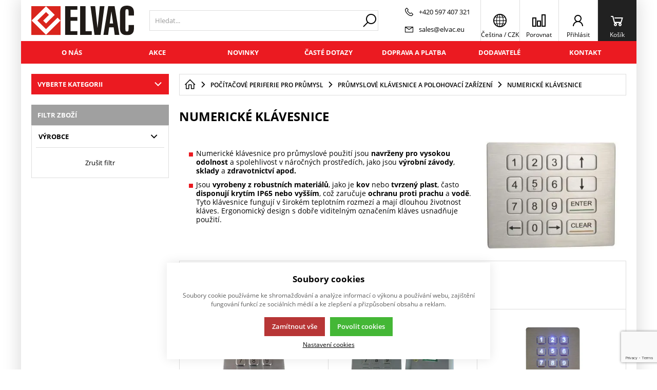

--- FILE ---
content_type: text/html; charset=UTF-8
request_url: https://eshop.elvac.eu/numericke
body_size: 29169
content:

<!DOCTYPE html><html lang="CS" data-tpl="pageCategory"><head><script>var k2consolePost='/standard/m1web/post.php'; var k2consoleImages='0'; !function(){try{let t="",e="",r="",a=!1,n=!1,s=window,i="1"==k2consoleImages;console.defaultError=console.error.bind(console),console.error=function(t){a=!0,console.defaultError.apply(console,arguments);try{throw Error(t,!1)}catch(e){let r={message:JSON.stringify(e.stack),data:""};d(r,"Console error")}a=!1},s.onerror=function(t,e,r,n,s){let i={message:JSON.stringify(s.stack),data:""};return d(i,"ERROR"),a};let o=XMLHttpRequest.prototype.send;function d(t,e){let r,a={type:e,errorData:t,url:location.href,browserInfo:((r={}).windowSize=s.innerWidth?""+(s.innerWidth?s.innerWidth:"")+"x"+(s.innerHeight?s.innerHeight:""):"",r.screen=screen.width?""+(screen.width?screen.width:"")+"x"+(screen.height?screen.height:""):"",r.cookies=!!navigator.cookieEnabled,r)};n=!0;let i=new FormData,o=new XMLHttpRequest;i.append("k2","console"),i.append("a",JSON.stringify(a)),o.open("POST",k2consolePost,!0),o.send(i),n=!1}XMLHttpRequest.prototype.send=function(){if(console.log(this),!n){t=this,e=arguments;try{throw Error(t,!1)}catch(a){r=JSON.stringify(a.stack)}this.addEventListener("load",function(){if(500==this.status||404==this.status){let t={message:r,data:e};d(t,"XHR error ("+this.status+")")}})}return o.apply(this,arguments)},s.addEventListener("error",function(t){if(console.log(t),"IMG"===t.target.nodeName){let e=t.target.getAttribute("src"),r={message:e=e.includes("data:image/gif;base64,")?t.target.getAttribute("data-src"):e,data:""};null==e||""==e.split("?")[0]?d(r,"IMG not found - empty src"):i&&d(r,"IMG not found")}if("SCRIPT"===t.target.nodeName){let a={message:t.target.src,data:""};d(a,"SCRIPT load error")}if("LINK"===t.target.nodeName&&"stylesheet"==t.target.rel){let n={message:t.target.href,data:""};d(n,"CSS load error")}},{capture:!0,passive:!0}),defaultImage=Image,Image=class extends defaultImage{constructor(){var t=document.createElement("img");return t.addEventListener("error",function(t){let e=t.target.getAttribute("src"),r={message:e=e.includes("data:image/gif;base64,")?t.target.getAttribute("data-src"):e,data:""};""==e.split("?")[0]||null==e?d(r,"IMG not found - empty src"):i&&d(r,"IMG not found")}),t}}}catch(g){console.log(g)}}();</script><script data-k2="dataLayer">var analyticsDataLayer = {"g4":{"m5basket":{"currency":"CZK","value":"0","valueOnlyItems":"0","tax":"0","taxOnlyItems":"0","coupon":"0","shipping":"0","transport":"0","payment":"0","items":[]},"m3products":[{"items":[{"item_id":"170546","item_name":"Numerick\u00e1 kl\u00e1vesnice IP67, K-TEK-A88KP-DWP","item_brand":"KEY TECHNOLOGY","item_category":"Numerick\u00e9 kl\u00e1vesnice","index":"0","quantity":"1","item_category2":"Pr\u016fmyslov\u00e9 kl\u00e1vesnice a polohovac\u00ed za\u0159\u00edzen\u00ed","item_category3":"Po\u010d\u00edta\u010dov\u00e9 periferie pro pr\u016fmysl"},{"item_id":"98553","item_name":"Numerick\u00e1 kl\u00e1vesnice K-TEK-B88KP-AC, IP65","item_brand":"KEY TECHNOLOGY","item_category":"Numerick\u00e9 kl\u00e1vesnice","index":"1","quantity":"1","item_category2":"Pr\u016fmyslov\u00e9 kl\u00e1vesnice a polohovac\u00ed za\u0159\u00edzen\u00ed","item_category3":"Po\u010d\u00edta\u010dov\u00e9 periferie pro pr\u016fmysl"},{"item_id":"134345","item_name":"Numerick\u00e1 kl\u00e1vesnice K-TEK-B88KP-BL-DWP s podsvitem","item_brand":"KEY TECHNOLOGY","item_category":"Numerick\u00e9 kl\u00e1vesnice","index":"2","quantity":"1","item_category2":"Pr\u016fmyslov\u00e9 kl\u00e1vesnice a polohovac\u00ed za\u0159\u00edzen\u00ed","item_category3":"Po\u010d\u00edta\u010dov\u00e9 periferie pro pr\u016fmysl"},{"item_id":"138543","item_name":"Numerick\u00e1 kl\u00e1vesnice IP65 K-TEK-B139KP-24, panelov\u00e1","item_brand":"KEY TECHNOLOGY","item_category":"Numerick\u00e9 kl\u00e1vesnice","index":"3","quantity":"1","item_category2":"Pr\u016fmyslov\u00e9 kl\u00e1vesnice a polohovac\u00ed za\u0159\u00edzen\u00ed","item_category3":"Po\u010d\u00edta\u010dov\u00e9 periferie pro pr\u016fmysl"},{"item_id":"154218","item_name":"Numerick\u00e1 kl\u00e1vesnice IP65 K-TEK-B120KP-DWP, panelov\u00e1","item_brand":"KEY TECHNOLOGY","item_category":"Numerick\u00e9 kl\u00e1vesnice","index":"4","quantity":"1","item_category2":"Pr\u016fmyslov\u00e9 kl\u00e1vesnice a polohovac\u00ed za\u0159\u00edzen\u00ed","item_category3":"Po\u010d\u00edta\u010dov\u00e9 periferie pro pr\u016fmysl"},{"item_id":"156127","item_name":"Numerick\u00e1 kl\u00e1vesnice IP67, K-TEK-A118KP-DT-DWP, desktopov\u00e1","item_brand":"KEY TECHNOLOGY","item_category":"Numerick\u00e9 kl\u00e1vesnice","index":"5","quantity":"1","item_category2":"Pr\u016fmyslov\u00e9 kl\u00e1vesnice a polohovac\u00ed za\u0159\u00edzen\u00ed","item_category3":"Po\u010d\u00edta\u010dov\u00e9 periferie pro pr\u016fmysl"},{"item_id":"173366","item_name":"Numerick\u00e1 kl\u00e1vesnice IP67, K-TEK-A118KP-DWP, panelov\u00e1","item_brand":"KEY TECHNOLOGY","item_category":"Numerick\u00e9 kl\u00e1vesnice","index":"6","quantity":"1","item_category2":"Pr\u016fmyslov\u00e9 kl\u00e1vesnice a polohovac\u00ed za\u0159\u00edzen\u00ed","item_category3":"Po\u010d\u00edta\u010dov\u00e9 periferie pro pr\u016fmysl"},{"item_id":"197890","item_name":"odoln\u00e1 numerick\u00e1 kl\u00e1vesnice s podsv\u00edcen\u00edm - iKEY IK-18-USB","item_brand":"iKEY","item_category":"Numerick\u00e9 kl\u00e1vesnice","index":"7","quantity":"1","item_category2":"Pr\u016fmyslov\u00e9 kl\u00e1vesnice a polohovac\u00ed za\u0159\u00edzen\u00ed","item_category3":"Po\u010d\u00edta\u010dov\u00e9 periferie pro pr\u016fmysl"},{"item_id":"197851","item_name":"18 kl\u00e1vesov\u00e1 OEM numerick\u00e1 kl\u00e1vesnice - iKEY SL-18-OEM","item_brand":"iKEY","item_category":"Numerick\u00e9 kl\u00e1vesnice","index":"8","quantity":"1","item_category2":"Pr\u016fmyslov\u00e9 kl\u00e1vesnice a polohovac\u00ed za\u0159\u00edzen\u00ed","item_category3":"Po\u010d\u00edta\u010dov\u00e9 periferie pro pr\u016fmysl"}],"item_list_id":"catalog"}]},"userID":0,"userHash":"","analyticsDataLayer":{"m1page":{"basket":[]}}};</script><meta http-equiv="content-type" content="text/html; charset=UTF-8"><script>var tag = document.createElement('script');

    tag.src = "https://www.youtube.com/iframe_api";
    var firstScriptTag = document.getElementsByTagName('script')[0];
    firstScriptTag.parentNode.insertBefore(tag, firstScriptTag);</script><script>var dataOrder = '""';
 
    if (dataOrder) {
        var purchaseGA = JSON.parse(dataOrder);
        dataOrder = JSON.parse(dataOrder);
    }
    var purchaseSend = (location.href.indexOf("sent=sent") != -1 ? true : false);</script><script class="k2noscript" async src="https://www.googletagmanager.com/gtag/js?id=G-DRKM51JRT2&amp;l=dataLayerGA4"></script><script class="k2noscript">window.dataLayerGA4 = window.dataLayerGA4 || [];
    function gtagGA4() { dataLayerGA4.push(arguments); }

    var dataCookieLoad = localStorage.getItem('cookieSet');
    var stateData = JSON.parse(dataCookieLoad);
    state = stateData == null ? {} : stateData;

    gtagGA4('consent', 'default', {
        'ad_personalization': 'denied',
        'ad_user_data': 'denied',
        'ad_storage': 'denied',
        'analytics_storage': 'denied',
        'personalization_storage ': 'denied'
    });
    
    if (stateData != null) {
        gtagGA4('consent', 'update', {
            'ad_personalization': (state.marketing == true ? 'granted' : 'denied'),
            'ad_user_data': (state.marketing == true ? 'granted' : 'denied'),
            'ad_storage': (state.marketing == true ? 'granted' : 'denied'),
            'analytics_storage': (state.analytics == true ? 'granted' : 'denied'),
            'personalization_storage ': (state.preferences == true ? 'granted' : 'denied')
        });
    }

    gtagGA4('js', new Date());

    if (state.analytics && analyticsDataLayer.userID != 0) {
        gtagGA4('config', 'G-DRKM51JRT2', { 'user_id': analyticsDataLayer.userID });
    } else {
        gtagGA4('config', 'G-DRKM51JRT2');
    }</script><script class="k2noscript">window.dataLayerGTM = window.dataLayerGTM || [];
    function gtagGTM() { dataLayerGTM.push(arguments); }
    var dataCookieLoadGTM = localStorage.getItem('cookieSet');
    var stateGTM = JSON.parse(dataCookieLoadGTM);
    state = stateGTM == null ? {} : stateGTM; 

    gtagGTM('consent', 'default', {
        'ad_personalization': 'denied',
        'ad_user_data': 'denied',
        'ad_storage': 'denied',
        'analytics_storage': 'denied',
        'personalization_storage ': 'denied'
    });
    if (stateGTM != null) {
        gtagGTM('consent', 'update', {
            'ad_personalization': (state.marketing == true ? 'granted' : 'denied'),
            'ad_user_data': (state.marketing == true ? 'granted' : 'denied'),
            'ad_storage': (state.marketing == true ? 'granted' : 'denied'),
            'analytics_storage': (state.analytics == true ? 'granted' : 'denied'),
            'personalization_storage ': (state.preferences == true ? 'granted' : 'denied')
        });
    }



    (function (w, d, s, l, i) {
        w[l] = w[l] || [];
        w[l].push({
            'gtm.start': new Date().getTime(),
            event: 'gtm.js'
        });
        var f = d.getElementsByTagName(s)[0],
            j = d.createElement(s),
            dl = l != 'dataLayer' ? '&l=' + l : '';
        j.async = true;
        j.src =
            'https://www.googletagmanager.com/gtm.js?id=' + i + dl;
        f.parentNode.insertBefore(j, f);
    })(window, document, 'script', 'dataLayerGTM', "GTM-TD9NGZZ");</script><script type="text/plain" data-k2-consent="marketing">(function(d, s, id) {
        var js, fjs = d.getElementsByTagName(s)[0];
        if (d.getElementById(id)) return;
        js = d.createElement(s);
        js.id = id;
        js.src = 'https://connect.facebook.net/cs_CZ/sdk.js#xfbml=1&version=v3.1';
        fjs.parentNode.insertBefore(js, fjs);
    }(document, 'script', 'facebook-jssdk'));</script><script>function checkSize(){};function removeThis(){};</script><script type="text/javascript">var leady_track_key="OZxMxa6000wBVncC";
  (function(){
    var l=document.createElement("script");l.type="text/javascript";l.async=true;
    l.src='https://ct.leady.com/'+leady_track_key+"/L.js";
    var s=document.getElementsByTagName("script")[0];s.parentNode.insertBefore(l,s);
  })();</script><script>var daysText = ["Pondělí", "Úterý", "Středa", "Čtvrtek", "Pátek", "Sobota", "Neděle"];
        var monthText = ["Leden", "Únor", "Březen", "Duben", "Květen", "Červen", "Červenec", "Srpen", "Září", "Říjen", "Listopad", "Prosinec"];
        var todayText = "Dnes";
        var mapPinActive = "/template/eshop1/image/mapPinActive.png";
        var mapPin = "/template/eshop1/image/mapPin.png";
        var searchText = "Hledat";
        var noSearchSelect = "Žádné výsledky";
        var selectText = "Vybrat";
        var selectedText = "Vybráno";

        var packetaApiKey = "",
            defaultLang = "CS";
        var pplStylesUrl = "/template/eshop1/css/ppl.css?v=1766782310";
        
        var useGoogleMaps = '';
        var googleMapsLogo = '/template/eshop1/image/maps/google.png';
        var googleMapsKey = '';
        var googleMapsStyles = [{}];
        
        var useMapyCz = '';
        var mapyCzLogo = '/template/eshop1/image/maps/mapyCz.svg';
        var mapyCzKey = '';

        var mapCtrlZoom = 'Pro přiblížení podrž klávesu CTRL a pohybuj kolečkem myši';
        var mapTwoTouches = 'Pro pohyb v mapě použíj dva prsty';</script><meta http-equiv="X-UA-Compatible" content="IE=edge"><meta name="viewport" content="width=device-width, initial-scale=1"><title>Numerické klávesnice | ELVAC a.s.</title><meta name="robots" content="index, follow"><meta name="description" content=""><meta name="keywords" content=""><meta http-equiv="content-type" content="application/vnd.ms-excel; charset=UTF-8"><link rel="icon" type="image/png" sizes="16x16" href="/template/eshop1/special/image/favicon/favicon-16x16.png"><link rel="shortcut icon" href="/template/eshop1/special/image/favicon/favicon.ico"><script src="/template/eshop1/special/js/script.js?v=1766782310" defer></script><meta name="theme-color" content="#384FD9"><meta name="msapplication-navbutton-color" content="#384FD9"><meta name="apple-mobile-web-app-status-bar-style" content="#384FD9"><meta name="xlsx-js" content="/template/eshop1/js/xlsx.js"><link rel="preload" href="/template/eshop1/fonts/subset-OpenSans.woff2" as="font" type="font/woff2" crossorigin><link rel="preload" href="/template/eshop1/fonts/ico.ttf?hxo1ga" as="font" type="font/truetype" crossorigin><link rel="stylesheet" href="/template/eshop1/css/styles.css?v=1766782310" media="screen"><link rel="stylesheet" href="/template/eshop1/css/module.css?v=1766782310" media="screen"><link rel="stylesheet" href="/template/eshop1/css/print.css" media="print"><script src="/template/eshop1/js/jquery.min.js" defer></script><script src="/template/eshop1/js/swiper.min.js" defer></script><script src="https://widget.packeta.com/www/js/library.js" defer></script><script src="/template/eshop1/js/script.js?v=1766782310" defer></script><script src="/template/eshop1/js/maps.js?v=1766782310" defer></script><script class="k2noscript" src="/template/eshop1/js/scriptDataLayerGA4.js?v=1766782310" defer></script><noscript><link rel="stylesheet" href="/template/eshop1/css/stylesNoJs.css?v=1766782310" media="screen"></noscript><script src="/template/eshop1/js/cookie.js" defer></script><link rel="canonical" href="https://eshop.elvac.eu/numericke"><link rel="alternate" hreflang="cs" href="https://eshop.elvac.eu/numericke"><link rel="alternate" hreflang="en" href="https://eshop.elvac.eu/en/numerical"></head><body data-k2-pkey="6Lcgrn0hAAAAAC3dZHhxP-Ahps-6I_jXlUb7I_XU" data-k2-de="," data-k2-th=" " data-k2-ex="0" data-k2-in="0" data-k2-sn="1" data-k2-lang="5"><noscript><iframe src="https://www.googletagmanager.com/ns.html?id=GTM-TD9NGZZ" height="0" width="0" style="display:none;visibility:hidden"></iframe></noscript><div id="fb-root"></div><header class="main_header"><div class="main_menu_wrap"><div class="flex buttons_wrap_menu mobile_buttons"><div class="menu_btn neni button_menu"><span class="icons"><span class="ico ico-category-all"></span><span class="ico ico-close"></span></span><span class="title">Nabídka</span></div><div class="search_btn neni button_menu"><span class="icons"><span class="ico ico-search"></span><span class="ico ico-close"></span></span><span class="title">Hledat</span></div></div><div class="flex logo_wrap"><a href="https://eshop.elvac.eu/" title="ELVAC a.s." class="flex"><img src="/template/eshop1/special/image/logo.svg" alt="ELVAC a.s." class="logo"></a></div><div class="k2fx k2fx4search search_wrap flex"><form class="search_form flex k2tx k2tx4search" data-elastic="1" data-k2-min="3" data-k2-max="60" data-k2-crc="eNrtmN1u2zYUgO/zFAKHXiZpvKIFBFsDmrZYgTUrlu1qGASaoiQ2FCmQVBKj0Z6lz9In2yH1L9OFkgbbCvQikU0ent+PPJTXCbsOCMdab5CmWJE8vlG4DFJOb1GQYIOPr1bH6e0GFc9KJZOKmDBsBFH0p97pu7M7c/vX+hT0RHd/361TqYqZQjc0VWi8CptpCosNIxv0sRn+Q1P9uhmrUXS0ZqKsTGfiatUquWxVmF1JO8sowJWRRBYlpwZGZZqioOSY0FzyhCowAZOFFGG46pyoT05OULTGQa5oukE/oMFSI/[base64]/efGyUtxW9smLV0MhClD6e1uc1lGLcdAi51IVN647vmPMWSZiAvmlal6zIou7dR2dihbymtKiNDuwxgrLhKwUobbgsCDQijjnRlPg4E83m+dPBy/dZOtmj4InuQIXdG4zZ1kOPufGrQ9DpkHHbLReqFNI82W1QzrHwJ5yBv8qPoXmaiWkZberaAALCBMZCrTZ2bATpmEn70IhBdBy1OPyrNs0F/K8wabhpX14sH2psEgel1lwYmu16kXUNg7MkV09CFkYu4CazIB1zoxxRfcnxKrdA8TZ+go+xko715fD4RL3EDLcwiVocJk9OhmD6mV0WB++w3F/OCBvD2KjKcwEjREh0xDaE71lZAkpswz6rjj3YKm1v+ycQX7n45HADLOzpz7ODqhpGPTuoza2RYT6Gu5ec/W14P+24TZ5/9/tGzPptyM6XeJKyBAjUzJHGtu7Kly/MGwK2CK5vLmgxsj3dpXuUZ0GR9JYl5QwzON2uznxA9Kjt4DeTlZRbS5zWZawdw+sY/odMEVVPd8QYOqNkkX9+ZM3hbtiK3nMaWpa2u1H63WlFBVkd+kEfhW/wLDV7RS+FaQOnJ7o86eZ6LD1vI+9Y+Fg4r9nfZb117dfmXX3aFrFwRZ/bj38F46mb+F88GTsyz32fRPqQ9psu7Q+3GKH9H6ooHuku5gOt714K2FHFP1XI8v+s7JBBlupEtvSFvTbx3rZ91zzfqO64uadVDbJOPLdKzyhj1/YucQJROV9f5+c6MF+wloip5p8N9bOiKIcG3ZN0XQrHXS0A8H/E8Ok8EJejjIy1N3+OhT9A2cOqNk="><input class="k2productSearch" type="search" autocomplete="off" placeholder="Hledat..."><a href="#" class="k2searchHref" data-k2-href="/vysledky-hledani" data-k2-title="" title="{common::3::search}"><span class="ico ico-search"></span></a><div class="k2ifItem hide search_content"><div class="search_wrap_items"><div class="search_category"><div data-k2="searchCategory"><div class="search_sec_title_wrap"><span class="search_sec_title">Kategorie</span></div><ul data-k2="containerCategory" data-k2-limit="6"></ul><div class="k2noItemCategory spacing" style="display:none">
Žádná kategorie nenalezena</div></div><div data-k2="searchBrand"><div class="search_sec_title_wrap"><span class="search_sec_title">Značky</span></div><ul data-k2="containerBrand" data-k2-limit="2"></ul><div class="k2noItemBrand spacing" style="display:none">
Žádná značka nenalezena</div></div><div data-k2="searchBlog"><div class="search_sec_title_wrap"><span class="search_sec_title">Blog</span></div><ul data-k2="containerBlog" data-k2-limit="2"></ul><div class="k2noItemBlog spacing" style="display:none">
Žádný článek nenalezen</div></div></div><div class="search_product"><div><div class="search_sec_title_wrap"><span class="search_sec_title">Produkty</span></div><ul data-k2="container" class="search_product_container" data-k2-limit="10"></ul><div class="k2noItemProduct spacing" style="display:none">
Žádné zboží nenalezeno</div></div><div class="flex flex_justify_end spacing_bottom spacing_top spacing_right border"><a href="#" class="k2searchHref" data-k2-href="/vysledky-hledani">Zobrazit více výsledků</a></div></div></div></div><div class="hide search_loading search_content"><div><div class=" flex flex_justify_center search_loading_wrap"><span class="loading relative"></span></div></div></div><div class="k2noItem hide search_content">
Nenalezeny žádné produkty.</div></form></div><div class="flex contact_wrap_menu contact_info"><a href="tel:+420%20597%20407%20321" class="contact_row flex spacing_right"><span class="ico ico-phone"></span><span>+420 597 407 321</span></a><a href="mailto:sales@elvac.eu" class="contact_row flex spacing_right"><span class="ico ico-email"></span><span>sales@elvac.eu</span></a></div><div class="flex buttons_wrap_menu"><div class="k2fx k2fx2branchInfo"></div><div class="branch_popup_element_hide"><div class="branch_popup_element" data-title="Vyberte pobočku"><div class="k2fx k2fx2branchInfo"></div></div></div><div class="menu_localizeSettings  hide float_content_menu "><div class="k2fx k2fx5sale2countryInfo"><div class="k2tx k2tx5sale2countryInfo" data-tpl="pageCategory"><div class="menu_branch_wrap branch_btn"><button title="Stát doručení" class="branch_btn flex open_next button_menu flex align_center"><div data-k2="countryDetail"><div><span class="ico ico-language"></span></div></div><span class="title span_no_block"><span><span>
Čeština
</span></span><span>
 / 
</span><span><span>
CZK
</span></span></span></button><div class="menu_branch"><div data-k2-fx="m5order::sale2countryInfo"><div class="k2tx k2tx5sale2countryInfo"><div class="lang_container spacing"><div class="fake_radio_parent" data-k2="langList"><div class="h4 bold">Jazyk</div><div data-k2="langContainer" data-k2-active="active" value="5"><label data-k2="itemTpl"><input type="radio" name="lang" value="5" class="fake_radio active" data-k2-url="https://eshop.elvac.eu/numericke"><span><img src="/template/eshop1/special/image/flags/cs.svg"><span class="lang_name">Čeština</span></span></label><label data-k2="itemTpl"><input type="radio" name="lang" value="1" class="fake_radio " data-k2-url="https://eshop.elvac.eu/en/numerical"><span><img src="/template/eshop1/special/image/flags/en.svg"><span class="lang_name">Angličtina</span></span></label></div></div><div class="fake_radio_parent" data-k2="currencyList"><div class="h4 bold">Měna</div><div data-k2="currencyContainer" data-k2-active="active" value="CZK"><label data-k2="itemTpl"><input type="radio" name="currency" value="CZK" class="fake_radio active" data-k2-url="?cid=CZK"><span>CZK  (Kč)</span></label><label data-k2="itemTpl"><input type="radio" name="currency" value="EUR" class="fake_radio " data-k2-url="?cid=EUR"><span>EUR  (EUR)</span></label></div></div></div><div class="spacing"><button class="saveChoicesSpecial btn btn_normal justify_center  btn_primary">Vybrat</button></div></div></div></div></div></div></div></div><a href="/porovnani-produtku" title="" class="compare_btn neni button_menu"><span class="ico ico-compare"></span><span class="title">Porovnat</span></a><div class="flex"><div class="flex"><form data-k2="userGuest" class="flex"><a href="/prihlaseni" title="" data-k2-test-id="loginBtn" class="button_menu user_btn flex js_popup" id="seleniumLogin" data-selector=".login_wrap"><span class="ico ico-user"></span><span class="title">Přihlásit</span></a></form></div></div><div class="k2fx k2fx5basketFloat flex"><div class="flex k2tx k2tx5basketFloat" data-k2-crc="[base64]/QJ4abAaJNA7OPhdH4N5QDD6T1GllsBv8hV50Xrpr7FKrQKKVAcham1Wq0kqBTVTj2zo+oMzplGG6ClrNvi4FjXZ1Knyhbe2FH6RMcon1ENLFVPGNepE6Ryhnslk8lQi5WAuOxx1VC3LW/H0iQBxbKXCrBUT2W5aH08J5zBQrECVR6Cr88zQmNxUM+5WWnQnxzTylKuIGnbteER4MuDo4qKzHJmCFlrvRYwawp3D4qGAqICn+lzl4ug62HQvHo4pS8k6H8G6FoOuphTEI5MS6kVIZPmZ2uT5SbV7dc3u/tjWQ=="><div data-k2="noItem" class="flex"><a href="/nakupni-kosik" title="" class="basket_btn neni button_menu flex"><span class="ico ico-basket"></span><span class="title">Košík</span></a></div></div></div></div></div><div class="k2fx k2fx1menu main_menu set_active" data-k2-name="eshopHeaderMenu" data-k2-level="1"><nav class="k2tx k2tx1menu swiper-container header_tabs_slider header_tabs_slider_start"><ul data-k2="container" class="flex swiper-wrapper"><li data-k2="item" class=" swiper-slide"><a href="/o-nas" title="O nás">O nás</a></li><li data-k2="item" class=" swiper-slide"><a href="https://eshop.elvac.eu/zbozi-v-akci" title="Akce">Akce</a></li><li data-k2="item" class=" swiper-slide"><a href="/novinky" title="Novinky">Novinky</a></li><li data-k2="item" class=" swiper-slide"><a href="/faq" title="Časté dotazy">Časté dotazy</a></li><li data-k2="item" class=" swiper-slide"><a href="/page723968277348605" title="Doprava a platba">Doprava a platba</a></li><li data-k2="item" class=" swiper-slide"><a href="/znacky" title="Dodavatelé">Dodavatelé</a></li><li data-k2="item" class=" swiper-slide"><a href="/kontakty" title="Kontakt">Kontakt</a></li></ul></nav></div><div class="header_mobile_nav"><a href="/porovnani-produtku" title="" class="compare_btn_mobile neni button_menu"><span class="ico ico-compare"></span><span class="title">Porovnat</span></a><div class="k2fx k2fx2branchInfo"></div><div class="k2fx k2fx5sale2countryInfo"><div class="k2tx k2tx5sale2countryInfo" data-tpl="pageCategory"><div class="menu_branch_wrap menu_branch_wrap_mobile"><button title="Stát doručení" class="branch_btn_mobile flex open_next button_menu full_width"><span class="state_flag flex"><span>
 cs 
</span><span>
/
</span><span>
 CZK
</span></span></button><div class="menu_branch"><div data-k2-fx="m5order::sale2countryInfo"><div class="k2tx k2tx5sale2countryInfo"><div class="lang_container spacing"><div class="fake_radio_parent" data-k2="langList"><div class="h4 bold">Jazyk</div><div data-k2="langContainer" data-k2-active="active" value="5"><label data-k2="itemTpl"><input type="radio" name="lang" value="5" class="fake_radio active" data-k2-url="https://eshop.elvac.eu/numericke"><span><img src="/template/eshop1/special/image/flags/cs.svg"><span class="lang_name">Čeština</span></span></label><label data-k2="itemTpl"><input type="radio" name="lang" value="1" class="fake_radio " data-k2-url="https://eshop.elvac.eu/en/numerical"><span><img src="/template/eshop1/special/image/flags/en.svg"><span class="lang_name">Angličtina</span></span></label></div></div><div class="fake_radio_parent" data-k2="currencyList"><div class="h4 bold">Měna</div><div data-k2="currencyContainer" data-k2-active="active" value="CZK"><label data-k2="itemTpl"><input type="radio" name="currency" value="CZK" class="fake_radio active" data-k2-url="?cid=CZK"><span>CZK
(Kč)</span></label><label data-k2="itemTpl"><input type="radio" name="currency" value="EUR" class="fake_radio " data-k2-url="?cid=EUR"><span>EUR
(EUR)</span></label></div></div></div><div class="spacing"><button class="saveChoicesSpecial btn btn_normal justify_center  btn_primary">Vybrat</button></div></div></div></div></div></div></div><div class="header_mobile_catg"><div class="k2fx k2fx3list" data-k2-level="3" data-k2-id="0"><nav class="k2tx k2tx3list category_list"><ul data-k2="container"><li data-k2="item" data-n="1" data-id="501995777559407" class=""><span><button class="ico ico-catg-arr open_list" aria-label="Průmyslové počítače"></button><a href="/prumyslove-pocitace" title="Průmyslové počítače"><span>Průmyslové počítače</span></a></span><ul data-k2="subContainer"><li data-k2="item"><span><a href="/pocitace-elvac-ipc-vzorove" title="Počítače ELVAC IPC - vzorové"><span class="img_catg"><img src="https://eshop.elvac.eu/images/eshop/elvac/781/2000000329/501995777559805-141626_100902100032.webp?w=90" alt="501995777559805-141626_100902100032"></span><span>Počítače na míru ELVAC IPC - vzorové</span></a></span><ul data-k2="subContainer"><li data-k2="item"><span><a href="/pro-vestavne-aplikace" title="Pro vestavné aplikace"><span>Pro vestavné aplikace</span></a></span></li><li data-k2="item"><span><a href="/do-19-zastavby-0-501995777560064" title="Do 19'' zástavby"><span>Do 19'' zástavby</span></a></span></li><li data-k2="item"><span><a href="/panelove" title="Panelové"><span>Panelové</span></a></span></li></ul></li><li data-k2="item"><span><a href="/panelove-pocitace" title="Panelové počítače a HMI panely"><span class="img_catg"><img src="https://eshop.elvac.eu/images/eshop/elvac/781/2000000329/501995777559749_100607010140.jpg?w=90" alt="501995777559749_100607010140"></span><span>Panelové počítače a HMI panely</span></a></span><ul data-k2="subContainer"><li data-k2="item"><span><a href="/arm-android" title="ARM &amp; Android"><span>ARM &amp; Android</span></a></span></li><li data-k2="item"><span><a href="/zodolnene-panel-pc" title="Zodolněné panel PC"><span>Zodolněné panel PC</span></a></span></li><li data-k2="item"><span><a href="/robustni-panel-pc" title="Robustní panel PC"><span>Robustní panel PC</span></a></span></li><li data-k2="item"><span><a href="/ppc-ip65-67-celek" title="PPC s kompletním krytím IP65/67"><span>PPC IP65/67 celek</span></a></span></li><li data-k2="item"><span><a href="/panel-pc-do-vozidel" title="Panel PC do vozidel"><span>Panel PC do vozidel</span></a></span></li><li data-k2="item"><span><a href="/hmi-panely" title="HMI panely"><span>HMI panely</span></a></span></li></ul></li><li data-k2="item"><span><a href="/vestavne-pocitace" title="Vestavné počítače"><span class="img_catg"><img src="https://eshop.elvac.eu/images/eshop/elvac/781/2000000329/501995777559408_147890_101524010290.jpg?w=90" alt="501995777559408_147890_101524010290"></span><span>Vestavné počítače</span></a></span><ul data-k2="subContainer"><li data-k2="item"><span><a href="/kompaktni-na-din-listu" title="průmyslové pc na DIN lištu"><span>Průmyslové PC na DIN lištu</span></a></span></li><li data-k2="item"><span><a href="/s-gpu-pro-machine-vision" title="GPU pc pro Machine Vision"><span>GPU pc pro Machine Vision</span></a></span></li><li data-k2="item"><span><a href="/vykonne-a-rozsiritelne" title="Výkonné a rozšiřitelné"><span>Výkonné a rozšiřitelné</span></a></span></li><li data-k2="item"><span><a href="/embedded-pocitace" title="Embedded PC"><span>Embedded PC</span></a></span></li><li data-k2="item"><span><a href="/digital-signage" title="Digital Signage"><span>Digital Signage</span></a></span></li><li data-k2="item"><span><a href="/do-vozidel" title="počítače Do vozidel"><span>Počítače do vozidel</span></a></span></li><li data-k2="item"><span><a href="/arm-iot" title="Edge AI NVIDIA Jetson"><span>Edge AI NVIDIA Jetson</span></a></span></li><li data-k2="item"><span><a href="/modularni-pc-k-lcd" title="Modulární PC k LCD"><span>Modulární PC k LCD</span></a></span></li><li data-k2="item"><span><a href="/energeticky-efektivni" title="Energeticky efektivní"><span>Energeticky efektivní</span></a></span></li><li data-k2="item"><span><a href="/extremne-robustni" title="Extrémně robustní"><span>Extrémně robustní</span></a></span></li></ul></li></ul></li><li data-k2="item" data-n="2" data-id="501995777560072" class=""><span><button class="ico ico-catg-arr open_list" aria-label="mobilní terminály"></button><a href="/mobilni-terminaly" title="mobilní terminály"><span>Mobilní terminály</span></a></span></li><li data-k2="item" data-n="3" data-id="501995777559211" class=""><span><button class="ico ico-catg-arr open_list" aria-label="Počítačové komponenty pro průmysl"></button><a href="/pocitacove-komponenty-pro-prumysl" title="Počítačové komponenty pro průmysl"><span>Počítačové komponenty pro průmysl</span></a></span><ul data-k2="subContainer"><li data-k2="item"><span><a href="/sasi-prumyslovych-pocitacu" title="Šasi průmyslových počítačů"><span class="img_catg"><img src="https://eshop.elvac.eu/images/eshop/elvac/781/2000000329/501995777559289_sasi.jpg?w=90" alt="501995777559289_SASI"></span><span>Šasi průmyslových počítačů</span></a></span><ul data-k2="subContainer"><li data-k2="item"><span><a href="/do-19-zastavby-0-501995777560060" title="Do 19" z><span>Do 19" zástavby</span></a></span></li><li data-k2="item"><span><a href="/do-rozvadecu-na-stenu-apod" title="pc šasi Do rozvaděčů, na stěnu apod."><span>pc šasi Do rozvaděčů, na stěnu apod.</span></a></span></li><li data-k2="item"><span><a href="/kompaktni-sasi-pro-embedded-desky" title="Kompaktní šasi pro embedded desky"><span>Kompaktní šasi pro embedded desky</span></a></span></li><li data-k2="item"><span><a href="/zakaznicka-sasi" title="Zákaznická šasi"><span>Zákaznická šasi</span></a></span></li></ul></li><li data-k2="item"><span><a href="/napajeci-zdroje" title="Napájecí zdroje"><span class="img_catg"><img src="https://eshop.elvac.eu/images/eshop/elvac/781/2000000329/508936444706863_zdroje%20nap.jpg?w=90" alt="508936444706863_ZDROJE NAP"></span><span>Napájecí zdroje</span></a></span><ul data-k2="subContainer"><li data-k2="item"><span><a href="/at-zdroje" title="AT zdroje"><span>AT zdroje</span></a></span></li><li data-k2="item"><span><a href="/atx-zdroje" title="ATX zdroje"><span>ATX zdroje</span></a></span></li><li data-k2="item"><span><a href="/redundantni-zdroje" title="Redundantní zdroje"><span>Redundantní zdroje</span></a></span></li><li data-k2="item"><span><a href="/zdroje-do-vestavnych-systemu" title="Zdroje do vestavných systémů"><span>Zdroje do vestavných systémů</span></a></span></li><li data-k2="item"><span><a href="/zdroje-na-din-listu" title="Zdroje na DIN lištu"><span>Zdroje na DIN lištu</span></a></span></li><li data-k2="item"><span><a href="/napajeci-adaptery-a-menice" title="Napájecí adaptéry a měniče"><span>Napájecí adaptéry a měniče</span></a></span></li><li data-k2="item"><span><a href="/zalozni-zdroje-ups" title="Záložní zdroje UPS"><span>Záložní zdroje UPS</span></a></span></li></ul></li><li data-k2="item"><span><a href="/pasivni-sbernice-pci-pcie-isa" title="Pasivní sběrnice PCI/PCIE/ISA"><span class="img_catg"><img src="https://eshop.elvac.eu/images/eshop/elvac/781/2000000329/501995777559292_pasiv.jpg?w=90" alt="501995777559292_PASIV"></span><span>Pasivní sběrnice PCI/PCIE/ISA</span></a></span><ul data-k2="subContainer"><li data-k2="item"><span><a href="/pasivni-sbernice-half-size-isa" title="Pasivní sběrnice Half Size ISA"><span>Pasivní sběrnice Half Size ISA</span></a></span></li><li data-k2="item"><span><a href="/pasivni-sbernice-half-size-pci-isa" title="Pasivní sběrnice Half Size PCI/ISA"><span>Pasivní sběrnice Half Size PCI/ISA</span></a></span></li><li data-k2="item"><span><a href="/pasivni-sbernice-half-size-pci" title="Pasivní sběrnice Half Size PCI"><span>Pasivní sběrnice Half Size PCI</span></a></span></li><li data-k2="item"><span><a href="/pasivni-sbernice-full-size-pci-isa" title="Pasivní sběrnice Full Size PCI/ISA"><span>Pasivní sběrnice Full Size PCI/ISA</span></a></span></li><li data-k2="item"><span><a href="/pasivni-sbernice-full-size-pcie" title="Pasivní sběrnice Full Size PCIe"><span>Pasivní sběrnice Full Size PCIe</span></a></span></li><li data-k2="item"><span><a href="/serverove-pasivni-sbernice-pcie" title="Serverové pasivní sběrnice PCIe"><span>Serverové pasivní sběrnice PCIe</span></a></span></li><li data-k2="item"><span><a href="/riser-karty" title="Riser karty"><span>Riser karty</span></a></span></li></ul></li><li data-k2="item"><span><a href="/cpu-karty" title="CPU karty"><span class="img_catg"><img src="https://eshop.elvac.eu/images/eshop/elvac/781/2000000329/501995777559895_cpu.jpg?w=90" alt="501995777559895_CPU"></span><span>CPU karty</span></a></span><ul data-k2="subContainer"><li data-k2="item"><span><a href="/cpu-karty-half-size-pci-isa" title="CPU karty half size PCI/ISA"><span>CPU karty half size PCI/ISA</span></a></span></li><li data-k2="item"><span><a href="/cpu-karty-half-size-pci-pcie" title="CPU karty half size PCI/PCIe"><span>CPU karty half size PCI/PCIe</span></a></span></li><li data-k2="item"><span><a href="/cpu-karty-full-size-pci-isa" title="CPU karty full size PCI/ISA"><span>CPU karty full size PCI/ISA</span></a></span></li><li data-k2="item"><span><a href="/cpu-karty-full-size-pcie" title="CPU karty full size PCIe"><span>CPU karty full size PCIe</span></a></span></li><li data-k2="item"><span><a href="/serverove-cpu-karty-full-size-pcie" title="Serverové CPU karty full size PCIe"><span>Serverové CPU karty full size PCIe</span></a></span></li></ul></li><li data-k2="item"><span><a href="/prumyslove-mb-a-embedded-desky" title="Průmyslové MB a embedded desky"><span class="img_catg"><img src="https://eshop.elvac.eu/images/eshop/elvac/781/2000000329/501995777559445_154159_122565070026.jpg?w=90" alt="501995777559445_154159_122565070026"></span><span>Průmyslové MB a embedded desky</span></a></span><ul data-k2="subContainer"><li data-k2="item"><span><a href="/prumyslove-full-atx-a-micro-atx-mb" title="Průmyslové full ATX a micro ATX MB"><span>Průmyslové full ATX a micro ATX MB</span></a></span></li><li data-k2="item"><span><a href="/prumyslove-mini-itx-mb" title="Průmyslové mini ITX MB"><span>Průmyslové mini ITX MB</span></a></span></li><li data-k2="item"><span><a href="/prumyslove-pico-itx-mb" title="Průmyslové PICO-ITX MB"><span>Průmyslové PICO-ITX MB</span></a></span></li><li data-k2="item"><span><a href="/embedded-mb-3-5-formatu" title="Embedded základní desky 3,5'' formátu"><span>Embedded MB 3,5'' formátu</span></a></span></li><li data-k2="item"><span><a href="/embedded-mb-epic-formatu" title="Embedded MB EPIC formátu"><span>Embedded MB EPIC formátu</span></a></span></li><li data-k2="item"><span><a href="/embedded-mb-etx-formatu" title="Embedded MB ETX formátu"><span>Embedded MB ETX formátu</span></a></span></li><li data-k2="item"><span><a href="/embedded-mb-qseven-formatu" title="Embedded MB Qseven formátu"><span>Embedded MB Qseven formátu</span></a></span></li><li data-k2="item"><span><a href="/embedded-mb-pc-104" title="Embedded MB PC/104"><span>Embedded MB PC/104</span></a></span></li><li data-k2="item"><span><a href="/cpu-desky-standardu-com-express" title="CPU desky standardu COM Express"><span>CPU desky standardu COM Express</span></a></span></li><li data-k2="item"><span><a href="/specialni-cpu-desky" title="Speciální CPU desky"><span>Speciální CPU desky</span></a></span></li></ul></li><li data-k2="item"><span><a href="/vga-lan-spec-karty" title="VGA, LAN, SPECIÁLNÍ PC KARTY"><span class="img_catg"><img src="https://eshop.elvac.eu/images/eshop/elvac/781/2000000329/501995777559216_vga.jpg?w=90" alt="501995777559216_VGA"></span><span>VGA, LAN, SPECIÁLNÍ PC KARTY</span></a></span><ul data-k2="subContainer"><li data-k2="item"><span><a href="/vga-karty" title="VGA karty"><span>VGA karty</span></a></span></li><li data-k2="item"><span><a href="/lan-a-komunikacni-karty" title="LAN A SIŤOVÉ KARTY"><span>LAN A SIŤOVÉ KARTY</span></a></span></li><li data-k2="item"><span><a href="/watch-dog-karty" title="Watch Dog karty"><span>Watch Dog karty</span></a></span></li><li data-k2="item"><span><a href="/ostatni-karty" title="Ostatní PC karty"><span>Ostatní PC karty</span></a></span></li><li data-k2="item"><span><a href="/poe-karty" title="PoE karty"><span>PoE karty</span></a></span></li></ul></li><li data-k2="item"><span><a href="/flash-disky-a-ssd-moduly" title="Flash disky a SSD moduly"><span class="img_catg"><img src="https://eshop.elvac.eu/images/eshop/elvac/781/2000000329/501995777559901_fd.jpg?w=90" alt="501995777559901_FD"></span><span>Flash disky a SSD moduly</span></a></span><ul data-k2="subContainer"><li data-k2="item"><span><a href="/ssd-prumyslove-disky" title="SSD průmyslové disky"><span>SSD průmyslové disky</span></a></span></li><li data-k2="item"><span><a href="/prumyslove-msata-a-m-2" title="Průmyslové mSATA a M.2"><span>Průmyslové mSATA a M.2</span></a></span></li><li data-k2="item"><span><a href="/disk-moduly" title="Disk moduly"><span>Disk moduly</span></a></span></li><li data-k2="item"><span><a href="/prumyslove-cfast-compact-flash-pameti" title="Průmyslové CFast/Compact Flash paměti"><span>Průmyslové CFast/Compact Flash paměti</span></a></span></li><li data-k2="item"><span><a href="/prumyslove-sd-karty" title="Průmyslové SD karty"><span>Průmyslové SD karty</span></a></span></li><li data-k2="item"><span><a href="/usb-flash-moduly" title="USB flash moduly"><span>USB flash moduly</span></a></span></li></ul></li><li data-k2="item"><span><a href="/ostatni-komponenty-doplnky" title="Ostatní komponenty, doplňky"><span class="img_catg"><img src="https://eshop.elvac.eu/images/eshop/elvac/781/2000000329/501995777559212_501995777559212_42493_125035010312.jpg?w=90" alt="501995777559212_501995777559212_42493_125035010312"></span><span>Ostatní komponenty, doplňky</span></a></span><ul data-k2="subContainer"><li data-k2="item"><span><a href="/chladice" title="PC chladiče"><span>PC chladiče</span></a></span></li><li data-k2="item"><span><a href="/prumyslove-pameti" title="Operační paměti pro průmysl"><span>Operační paměti pro průmysl</span></a></span></li><li data-k2="item"><span><a href="/hdd-ramecky" title="HDD rámečky"><span>HDD rámečky</span></a></span></li><li data-k2="item"><span><a href="/ventilatory-do-sasi" title="PC ventilátory do šasí"><span>PC ventilátory do šasí</span></a></span></li><li data-k2="item"><span><a href="/kabely-redukce-a-prislusenstvi" title="Kabely, redukce a příslušenství"><span>Kabely, redukce a příslušenství</span></a></span></li><li data-k2="item"><span><a href="/mechanicke-dily-k-prumyslovym-sasim" title="Mechanické díly k průmyslovým šasím"><span>Mechanické díly k průmyslovým šasím</span></a></span></li></ul></li></ul></li><li data-k2="item" data-n="4" data-id="501995777559808" class=""><span><button class="ico ico-catg-arr open_list" aria-label="Odolné notebooky a tablety"></button><a href="/odolne-notebooky-a-tablety" title="Odolné notebooky a tablety"><span>Odolné notebooky a tablety</span></a></span><ul data-k2="subContainer"><li data-k2="item"><span><a href="/odolne-notebooky" title="Odolné notebooky"><span class="img_catg"><img src="https://eshop.elvac.eu/images/eshop/elvac/781/2000000329/501995777562104-odolne_notebooky.webp?w=90" alt="501995777562104-odolne notebooky"></span><span>Odolné notebooky</span></a></span></li><li data-k2="item"><span><a href="/odolne-tablety" title="Odolné tablety"><span class="img_catg"><img src="https://eshop.elvac.eu/images/eshop/elvac/781/2000000329/501995777560109-odolne%20tablety.jpg?w=90" alt="501995777560109-odolne tablety"></span><span>Odolné tablety</span></a></span></li><li data-k2="item"><span><a href="/prislusenstvi-0-501995777560309" title="Příslušenství"><span class="img_catg"><img src="https://eshop.elvac.eu/images/eshop/elvac/781/2000000329/501995777560309_prisl.jpg?w=90" alt="501995777560309_PRISL"></span><span>Příslušenství</span></a></span></li></ul></li><li data-k2="item" data-n="5" data-id="501995777559219" class=""><span><button class="ico ico-catg-arr open_list" aria-label="Počítačové periferie pro průmysl"></button><a href="/pocitacove-periferie-pro-prumysl" title="Počítačové periferie pro průmysl"><span>Počítačové periferie pro průmysl</span></a></span><ul data-k2="subContainer"><li data-k2="item"><span><a href="/prumyslove-monitory-a-specialni-lcd-led-zobrazovaci-zarizeni" title="Průmyslové monitory a speciální LCD/LED zobrazovací zařízení"><span class="img_catg"><img src="https://eshop.elvac.eu/images/eshop/elvac/781/2000000329/501995777559369-prumyslovy%20pocitacovy%20lcd%20monitor.webp?w=90" alt="501995777559369-prumyslovy pocitacovy lcd monitor"></span><span>Průmyslové monitory a speciální LCD/LED zobrazovací zařízení</span></a></span><ul data-k2="subContainer"><li data-k2="item"><span><a href="/prumyslove-lcd-monitory" title="Průmyslové LCD monitory"><span>Průmyslové LCD monitory</span></a></span></li><li data-k2="item"><span><a href="/lcd-monitory-do-vozidel" title="LCD monitory do vozidel"><span>LCD monitory do vozidel</span></a></span></li><li data-k2="item"><span><a href="/graficke-monitory" title="Grafické monitory"><span>Grafické monitory</span></a></span></li><li data-k2="item"><span><a href="/kancelarske-monitory" title="Kancelářské monitory"><span>Kancelářské monitory</span></a></span></li><li data-k2="item"><span><a href="/open-frame-lcd-kity" title="Open frame LCD KITy"><span>Open frame LCD KITy</span></a></span></li><li data-k2="item"><span><a href="/rackmonunt-monitory" title="Rackmonunt monitory"><span>Rackmonunt monitory</span></a></span></li><li data-k2="item"><span><a href="/prislusenstvi-0-501995777559370" title="Příslušenství"><span>Příslušenství</span></a></span></li><li data-k2="item"><span><a href="/armadni-monitory" title="Armádní monitory"><span>Armádní monitory</span></a></span></li><li data-k2="item"><span><a href="/monitory-pro-rizeni-letoveho-provozu" title="Monitory pro řízení letového provozu"><span>Monitory pro řízení letového provozu</span></a></span></li></ul></li><li data-k2="item"><span><a href="/prumyslove-klavesnice-a-polohovaci-zarizeni" title="Průmyslové klávesnice a polohovací zařízení"><span class="img_catg"><img src="https://eshop.elvac.eu/images/eshop/elvac/781/2000000329/501995777559235-prumyslova%20klavesnice.jpg?w=90" alt="501995777559235-prumyslova klavesnice"></span><span>Průmyslové klávesnice a polohovací zařízení</span></a></span><ul data-k2="subContainer"><li data-k2="item"><span><a href="/bez-polohovace" title="Bez polohovače"><span>Bez polohovače</span></a></span></li><li data-k2="item"><span><a href="/klavesnice-s-touchpadem-trackballem-nebo-trackpointem" title="Klávesnice s touchpadem, trackballem nebo trackpointem"><span>Klávesnice s touchpadem, trackballem nebo trackpointem</span></a></span></li><li data-k2="item"><span><a href="/sklenene" title="Skleněné klávesnice"><span>Skleněné klávesnice</span></a></span></li><li data-k2="item"><span><a href="/silikonove-klavesnice-ip67-68" title="Silikonové klávesnice s krytím IP67/68"><span>Silikonové klávesnice IP67/68</span></a></span></li><li data-k2="item"><span><a href="/membranove-klavesnice" title="Membránové klávesnice"><span>Membránové klávesnice</span></a></span></li><li data-k2="item"><span><a href="/numericke" title="Numerické klávesnice"><span>Numerické klávesnice</span></a></span></li><li data-k2="item"><span><a href="/numericke-s-trackbalem" title="Numerické s trackbalem"><span>Numerické s trackbalem</span></a></span></li><li data-k2="item"><span><a href="/mysi" title="Počítačové myši pro průmysl"><span>Počítačové myši pro průmysl</span></a></span></li><li data-k2="item"><span><a href="/touchpady-a-joysticky" title="Touchpady a Joysticky"><span>Touchpady a Joysticky</span></a></span></li><li data-k2="item"><span><a href="/trackbally-k-zabudovani-do-panelu" title="Trackbally k zabudování do panelu"><span>Trackbally k zabudování do panelu</span></a></span></li><li data-k2="item"><span><a href="/trackbally-desktopove" title="Trackbally desktopové"><span>Trackbally desktopové</span></a></span></li><li data-k2="item"><span><a href="/trackbally-military" title="Trackbally Military"><span>Trackbally Military</span></a></span></li><li data-k2="item"><span><a href="/trackballove-moduly-laserove" title="Trackballové moduly laserové"><span>Trackballové moduly laserové</span></a></span></li><li data-k2="item"><span><a href="/trackballove-moduly-optomechanicke" title="Trackballové moduly optomechanické"><span>Trackballové moduly optomechanické</span></a></span></li></ul></li><li data-k2="item"><span><a href="/prumyslove-drzaky-a-montazni-systemy" title="Průmyslové držáky a montážní systémy"><span class="img_catg"><img src="https://eshop.elvac.eu/images/eshop/elvac/781/2000000329/509988711695310_509988711695310_171392_15140548010.jpg?w=90" alt="509988711695310_509988711695310_171392_15140548010"></span><span>Průmyslové držáky a montážní systémy</span></a></span><ul data-k2="subContainer"><li data-k2="item"><span><a href="/prumyslove-drzaky-pocitacu-a-periferii-do-vozidel" title="Průmyslové držáky počítačů a periferií do vozidel"><span>Průmyslové držáky počítačů a periferií do vozidel</span></a></span></li><li data-k2="item"><span><a href="/prumyslove-otocne-drzaky-s-nosnosti-do-3-5-kg" title="Průmyslové otočné držáky s nosností do 3,5 kg"><span>Průmyslové otočné držáky s nosností do 3,5 kg</span></a></span></li><li data-k2="item"><span><a href="/prumyslove-drzaky-na-voziky-a-do-skladu" title="Průmyslové držáky na vozíky a do skladu"><span>Průmyslové držáky na vozíky a do skladu</span></a></span></li><li data-k2="item"><span><a href="/prumyslove-drzaky-do-vyrobnich-prostor-a-kancelari" title="Průmyslové držáky do výrobních prostor a kanceláří"><span>Průmyslové držáky do výrobních prostor a kanceláří</span></a></span></li><li data-k2="item"><span><a href="/prumyslove-drzaky-na-zed" title="Průmyslové držáky na zeď"><span>Průmyslové držáky na zeď</span></a></span></li><li data-k2="item"><span><a href="/prumyslove-drzaky-klavesnic" title="Průmyslové držáky klávesnic"><span>Průmyslové držáky klávesnic</span></a></span></li><li data-k2="item"><span><a href="/prumyslove-drzaky-tiskaren" title="Průmyslové držáky tiskáren"><span>Průmyslové držáky tiskáren</span></a></span></li></ul></li><li data-k2="item"><span><a href="/kvm-switch-extendery-a-vzdalena-sprava" title="KVM switche, extendery a vzdálená správa"><span class="img_catg"><img src="https://eshop.elvac.eu/images/eshop/elvac/781/2000000329/501995777559220_501995777559220_167120_153212450011.jpg?w=90" alt="501995777559220_501995777559220_167120_153212450011"></span><span>KVM přepínače, extendery a vzdálená správa</span></a></span><ul data-k2="subContainer"><li data-k2="item"><span><a href="/kvm-switche-analogove-cat5-6" title="KVM switche analogové (Cat5/6)"><span>Analogové KVM přepínače (Cat5/Cat6)</span></a></span></li><li data-k2="item"><span><a href="/cat-5-kvm-switche" title="Cat 5 KVM switche"><span>Cat 5 KVM switche</span></a></span></li><li data-k2="item"><span><a href="/kvm-switche-se-vzdalenym-pristupem-pres-ip-adresu" title="KVM switche se vzdáleným přístupem přes IP adresu"><span>IP KVM přepínače (KVM over IP)</span></a></span></li><li data-k2="item"><span><a href="/zarizeni-pro-vzdalenou-spravu-pc" title="Zařízení pro vzdálenou správu PC"><span>Zařízení pro vzdálenou správu PC</span></a></span></li><li data-k2="item"><span><a href="/kabely-k-prepinacum-a-zarizenim-pro-vzdal-spravu" title="Kabely k přepínačům a zařízením pro vzdál. správu"><span>Kabely k přepínačům a zařízením pro vzdál. správu</span></a></span></li><li data-k2="item"><span><a href="/kvm-lcd" title="KVM LCD konzole"><span>KVM LCD konzole</span></a></span></li><li data-k2="item"><span><a href="/zarizeni-pro-vzdalene-rizeni-napajeni" title="PDU - Zařízení pro vzdálené řízení napájení"><span>PDU - Zařízení pro vzdálené řízení napájení</span></a></span></li><li data-k2="item"><span><a href="/mini-ip-kvm" title="Mini IP KVM"><span>Mini IP KVM</span></a></span></li></ul></li><li data-k2="item"><span><a href="/ostatni-periferie" title="Ostatní periferie"><span class="img_catg"><img src="https://eshop.elvac.eu/images/eshop/elvac/781/2000000329/501995777559667_501995777559667_76423_153505010453.jpg?w=90" alt="501995777559667_501995777559667_76423_153505010453"></span><span>Ostatní periferie</span></a></span><ul data-k2="subContainer"><li data-k2="item"><span><a href="/rfid-snimace" title="Čtečky RFID"><span>Čtečky RFID</span></a></span></li><li data-k2="item"><span><a href="/ctecky-carovych-kodu-1-2d-dratove" title="Čtečky čárových kódů 1/2D - drátové"><span>Čtečky čárových kódů 1/2D - drátové</span></a></span></li><li data-k2="item"><span><a href="/ctecky-carovych-kodu-1-2d-bezdratove" title="Čtečky čárových kódů 1/2D - bezdrátové"><span>Čtečky čárových kódů 1/2D - bezdrátové</span></a></span></li><li data-k2="item"><span><a href="/prislusenstvi-ke-cteckam" title="Příslušenství ke čtečkám"><span>Příslušenství ke čtečkám</span></a></span></li></ul></li><li data-k2="item"><span><a href="/monitory-a-produkty-pro-zpracovani-obrazu-eizo-rugged" title="Odolné monitory a produkty pro zpracování obrazu EIZO rugged"><span>Monitory a produkty pro zpracování obrazu EIZO rugged</span></a></span><ul data-k2="subContainer"><li data-k2="item"><span><a href="/armadni-monitory-eizo-rugged" title="Armádní monitory"><span>Armádní monitory EIZO rugged</span></a></span></li><li data-k2="item"><span><a href="/prumyslove-monitory" title="Průmyslové monitory"><span>Průmyslové monitory EIZO rugged</span></a></span></li><li data-k2="item"><span><a href="/monitory-pro-rizeni-letoveho-provozu-eizo-rugged" title="Monitory pro řízení letového provozu"><span>Monitory pro řízení letového provozu EIZO rugged</span></a></span></li><li data-k2="item"><span><a href="/odolne-video-enkodery-a-rozbocovace" title="Odolné video enkodéry a rozbočovače"><span>Odolné video enkodéry a rozbočovače</span></a></span></li><li data-k2="item"><span><a href="/odolne-prevodniky-video-signalu" title="Odolné převodníky video signálu"><span>Odolné převodníky video signálu</span></a></span></li><li data-k2="item"><span><a href="/kamery-s-vysokou-citlivosti" title="Kamery s vysokou citlivostí"><span>Kamery s vysokou citlivostí</span></a></span></li></ul></li><li data-k2="item"><span><a href="/prumyslove-atex-zarizeni" title="Průmyslové ATEX zařízení"><span class="img_catg"><img src="https://eshop.elvac.eu/images/eshop/elvac/781/2000000329/795333453950340-atex-camera-01.png?w=90" alt="795333453950340-atex-camera-01"></span><span>Průmyslové ATEX zařízení</span></a></span></li></ul></li><li data-k2="item" data-n="6" data-id="501995777559225" class=""><span><button class="ico ico-catg-arr open_list" aria-label="Průmyslová komunikace"></button><a href="/prumyslova-komunikace" title="Průmyslová komunikace"><span>Průmyslová komunikace</span></a></span><ul data-k2="subContainer"><li data-k2="item"><span><a href="/prumyslovy-ethernet" title="Průmyslový Ethernet"><span class="img_catg"><img src="https://eshop.elvac.eu/images/eshop/elvac/781/2000000329/501995777559261_1.jpg?w=90" alt="501995777559261_1"></span><span>Průmyslový Ethernet</span></a></span><ul data-k2="subContainer"><li data-k2="item"><span><a href="/ethernetove-prepinace-se-spravou" title="průmyslové Ethernetové switche se správou"><span>Průmyslové ethernetové switche se správou</span></a></span></li><li data-k2="item"><span><a href="/ethernetove-prepinace-bez-spravy" title="průmyslové Ethernetové switche bez správy"><span>Průmyslové ethernetové switche bez správy</span></a></span></li><li data-k2="item"><span><a href="/ethernetove-prepinace-se-zvysenym-krytim" title="Ethernetové přepínače se zvýšeným krytím"><span>Ethernetové přepínače se zvýšeným krytím</span></a></span></li><li data-k2="item"><span><a href="/ethernetove-prepinace-pro-montaz-do-rack-skrini" title="Ethernetové přepínače pro montáž do RACK skříní"><span>Ethernetové přepínače pro montáž do RACK skříní</span></a></span></li><li data-k2="item"><span><a href="/ethernetove-mediakonvertory" title="Ethernetové mediakonvertory"><span>Ethernetové mediakonvertory</span></a></span></li><li data-k2="item"><span><a href="/prislusenstvi-k-prumyslovym-ethernetovym-prepinacum" title="Příslušenství k průmyslovým ethernetovým přepínačům"><span>Příslušenství k průmyslovým ethernetovým přepínačům</span></a></span></li></ul></li><li data-k2="item"><span><a href="/prevodniky-seriovych-portu-na-ethernet" title="Převodníky sériových portů na ethernet"><span class="img_catg"><img src="https://eshop.elvac.eu/images/eshop/elvac/781/2000000329/501995777559819_71666_180804195210.jpg?w=90" alt="501995777559819_71666_180804195210"></span><span>Převodníky sériových portů na ethernet</span></a></span></li><li data-k2="item"><span><a href="/multiportove-karty-pro-rs-232-422-485" title="Multiportové karty pro RS-232/422/485"><span class="img_catg"><img src="https://eshop.elvac.eu/images/eshop/elvac/781/2000000329/501995777559317_multi.jpg?w=90" alt="501995777559317_MULTI"></span><span>Multiportové karty pro RS-232/422/485</span></a></span></li><li data-k2="item"><span><a href="/gsm-gprs-reseni" title="GSM/GPRS řešení"><span class="img_catg"><img src="https://eshop.elvac.eu/images/eshop/elvac/781/2000000329/510594302083210_gsm.jpg?w=90" alt="510594302083210_GSM"></span><span>GSM/GPRS řešení</span></a></span><ul data-k2="subContainer"><li data-k2="item"><span><a href="/gsm-gprs-umts-modemy-a-routery" title="GSM/GPRS/UMTS modemy a routery"><span>GSM/GPRS/UMTS modemy a routery</span></a></span></li></ul></li><li data-k2="item"><span><a href="/prevodniky-seriovych-rozhrani" title="Převodníky sériových rozhraní / RS-232/422/485"><span class="img_catg"><img src="https://eshop.elvac.eu/images/eshop/elvac/781/2000000329/501995777559226_1.jpg?w=90" alt="501995777559226_1"></span><span>Převodníky sériových rozhraní / RS-232/422/485</span></a></span><ul data-k2="subContainer"><li data-k2="item"><span><a href="/prevodniky-rs-232-422-485" title="Převodníky RS-232/422/485"><span>Převodníky RS-232/422/485</span></a></span></li><li data-k2="item"><span><a href="/adresovatelne-prevodniky-rs-232-422-485" title="Adresovatelné převodníky RS-232/422/485"><span>Adresovatelné převodníky RS-232/422/485</span></a></span></li><li data-k2="item"><span><a href="/seriove-adaptery-pro-usb-a-usb-huby" title="Sériové adaptéry pro USB a USB huby"><span>Sériové adaptéry pro USB a USB huby</span></a></span></li><li data-k2="item"><span><a href="/opakovace-a-ochrany-rs-232-422-485" title="Opakovače a ochrany RS-232/422/485"><span>Opakovače a ochrany RS-232/422/485</span></a></span></li><li data-k2="item"><span><a href="/prevodniky-na-opticke-vlakno" title="Převodníky na optické vlákno"><span>Převodníky na optické vlákno</span></a></span></li><li data-k2="item"><span><a href="/bezdratove-prevodniky" title="Bezdrátové převodníky"><span>Bezdrátové převodníky</span></a></span></li></ul></li><li data-k2="item"><span><a href="/komunikacni-prevodniky-a-kontrolery" title="Komunikační převodníky a kontroléry"><span class="img_catg"><img src="https://eshop.elvac.eu/images/eshop/elvac/781/2000000329/501995777559250_1.jpg?w=90" alt="501995777559250_1"></span><span>Komunikační převodníky a kontroléry</span></a></span><ul data-k2="subContainer"><li data-k2="item"><span><a href="/prevodniky-komunikacnich-rozhrani" title="Převodníky komunikačních rozhraní"><span>Převodníky komunikačních rozhraní</span></a></span></li><li data-k2="item"><span><a href="/prevodniky-pro-sbernice-can-canopen-devicenet-dali-m-bus" title="Převodníky pro sběrnice CAN, CANopen, DeviceNet, DALI, M-Bus a HART"><span>Převodníky pro sběrnice CAN, CANopen, DeviceNet, DALI, M-Bus</span></a></span></li><li data-k2="item"><span><a href="/prevodniky-a-rozbocovace-pro-sbernici-ethercat" title="Převodníky a rozbočovače pro sběrnici EtherCAT"><span>Převodníky a rozbočovače pro sběrnici EtherCAT</span></a></span></li><li data-k2="item"><span><a href="/programovatelne-komunikacni-kontrolery-s-lan" title="Programovatelné komunikační kontroléry s LAN"><span>Programovatelné komunikační kontroléry s LAN</span></a></span></li><li data-k2="item"><span><a href="/prevodniky-pro-sbernici-bacnet-ip" title="Převodníky pro sběrnici BACnet/IP"><span>Převodníky pro sběrnici BACnet/IP</span></a></span></li><li data-k2="item"><span><a href="/prevodniky-pro-sbernici-profibus" title="Převodníky pro sběrnici PROFIBUS"><span>Převodníky pro sběrnici PROFIBUS</span></a></span></li><li data-k2="item"><span><a href="/prevodniky-pro-iiot-aplikace" title="Převodníky pro IIoT aplikace"><span>Převodníky pro IIoT aplikace</span></a></span></li></ul></li><li data-k2="item"><span><a href="/adaptery-pro-sbernice-can-a-gpib" title="Adaptéry pro sběrnice CAN a GPIB"><span class="img_catg"><img src="https://eshop.elvac.eu/images/eshop/elvac/781/2000000329/501995777559356_501995777559356_92478_182404153550.jpg?w=90" alt="501995777559356_501995777559356_92478_182404153550"></span><span>Adaptéry pro sběrnice CAN a GPIB</span></a></span></li><li data-k2="item"><span><a href="/prislusenstvi" title="Příslušenství"><span class="img_catg"><img src="https://eshop.elvac.eu/images/eshop/elvac/781/2000000329/501995777559362_111616_183208153050.jpg?w=90" alt="501995777559362_111616_183208153050"></span><span>Příslušenství</span></a></span><ul data-k2="subContainer"><li data-k2="item"><span><a href="/kabely" title="Kabely"><span>Kabely</span></a></span></li><li data-k2="item"><span><a href="/anteny" title="Antény"><span>Antény</span></a></span></li></ul></li></ul></li><li data-k2="item" data-n="7" data-id="508704516472833" class=""><span><button class="ico ico-catg-arr open_list" aria-label="Průmyslový internet věcí - IIoT"></button><a href="/prumyslovy-internet-veci-iiot" title="Průmyslový internet věcí - IIoT"><span>Průmyslový internet věcí - IIoT</span></a></span><ul data-k2="subContainer"><li data-k2="item"><span><a href="/kompaktni-i-o-moduly" title="Kompaktní I/O moduly"><span class="img_catg"><img src="https://eshop.elvac.eu/images/eshop/elvac/781/2000000329/508704516472834_153507_200416070070.jpg?w=90" alt="508704516472834_153507_200416070070"></span><span>Kompaktní I/O moduly</span></a></span><ul data-k2="subContainer"><li data-k2="item"><span><a href="/moduly-pro-sbernici-rs-485" title="Moduly pro sběrnici RS-485"><span>Moduly pro sběrnici RS-485</span></a></span></li><li data-k2="item"><span><a href="/moduly-s-protokolem-modbus" title="Moduly s protokolem Modbus"><span>Moduly s protokolem Modbus</span></a></span></li><li data-k2="item"><span><a href="/moduly-pro-sit-ethernet" title="Moduly pro síť Ethernet"><span>Moduly pro síť Ethernet</span></a></span></li><li data-k2="item"><span><a href="/moduly-pro-sbernici-profinet" title="Moduly pro sběrnici PROFINET"><span>Moduly pro sběrnici PROFINET</span></a></span></li><li data-k2="item"><span><a href="/moduly-pro-sbernici-bacnet" title="Moduly pro sběrnici BACnet"><span>Moduly pro sběrnici BACnet</span></a></span></li><li data-k2="item"><span><a href="/moduly-pro-sbernici-usb" title="Moduly pro sběrnici USB"><span>Moduly pro sběrnici USB</span></a></span></li><li data-k2="item"><span><a href="/moduly-pro-sit-gsm-gprs" title="Moduly pro síť GSM/ GPRS"><span>Moduly pro síť GSM/ GPRS</span></a></span></li><li data-k2="item"><span><a href="/moduly-pro-sbernici-can" title="Moduly pro sběrnici CAN"><span>Moduly pro sběrnici CAN</span></a></span></li><li data-k2="item"><span><a href="/moduly-pro-sit-zigbee" title="Moduly pro síť ZigBee"><span>Moduly pro síť ZigBee</span></a></span></li><li data-k2="item"><span><a href="/moduly-s-protokolem-mqtt" title="Moduly s protokolem MQTT"><span>Moduly s protokolem MQTT</span></a></span></li></ul></li><li data-k2="item"><span><a href="/modularni-i-o-systemy" title="Modulární I/O systémy"><span class="img_catg"><img src="https://eshop.elvac.eu/images/eshop/elvac/781/2000000329/508704516472941_99188_200816152010.jpg?w=90" alt="508704516472941_99188_200816152010"></span><span>Modulární I/O systémy</span></a></span><ul data-k2="subContainer"><li data-k2="item"><span><a href="/i-o-system-i-8000-pro-sbernici-rs-485" title="I/O systém I-8000 pro sběrnici RS-485"><span>I/O systém I-8000 pro sběrnici RS-485</span></a></span></li><li data-k2="item"><span><a href="/i-o-system-i-8000-s-protokolem-modbus" title="I/O systém I-8000 s protokolem Modbus"><span>I/O systém I-8000 s protokolem Modbus</span></a></span></li><li data-k2="item"><span><a href="/i-o-system-i-8000-pro-sbernici-can" title="I/O systém I-8000 pro sběrnici CAN"><span>I/O systém I-8000 pro sběrnici CAN</span></a></span></li><li data-k2="item"><span><a href="/i-o-system-i-8000-pro-sit-ethernet" title="I/O systém I-8000 pro síť Ethernet"><span>I/O systém I-8000 pro síť Ethernet</span></a></span></li><li data-k2="item"><span><a href="/i-o-system-i-8000-pro-usb-rozhrani" title="I/O systém I-8000 pro USB rozhraní"><span>I/O systém I-8000 pro USB rozhraní</span></a></span></li></ul></li><li data-k2="item"><span><a href="/zasuvne-i-o-karty-pro-pc" title="Zásuvné I/O karty pro PC"><span class="img_catg"><img src="https://eshop.elvac.eu/images/eshop/elvac/781/2000000329/508704516472845_31366_201208152910.jpg?w=90" alt="508704516472845_31366_201208152910"></span><span>Zásuvné I/O karty pro PC</span></a></span><ul data-k2="subContainer"><li data-k2="item"><span><a href="/multifunkcni-merici-karty-pro-pc" title="Multifunkční měřicí karty pro PC"><span>Multifunkční měřicí karty pro PC</span></a></span></li><li data-k2="item"><span><a href="/analogove-merici-karty-pro-pc" title="Analogové měřicí karty pro PC"><span>Analogové měřicí karty pro PC</span></a></span></li><li data-k2="item"><span><a href="/digitalni-karty-pro-pc" title="Digitální karty pro PC"><span>Digitální karty pro PC</span></a></span></li><li data-k2="item"><span><a href="/karty-pro-rizeni-pohonu-do-pc" title="Karty pro řízení pohonů do PC"><span>Karty pro řízení pohonů do PC</span></a></span></li><li data-k2="item"><span><a href="/i-o-moduly-pro-sbernici-pc-104" title="I/O moduly pro sběrnici PC/104"><span>I/O moduly pro sběrnici PC/104</span></a></span></li></ul></li><li data-k2="item"><span><a href="/zasuvne-i-o-karty-pro-modularni-systemy" title="Zásuvné I/O karty pro modulární systémy"><span class="img_catg"><img src="https://eshop.elvac.eu/images/eshop/elvac/781/2000000329/508704516472861_14.jpg?w=90" alt="508704516472861_14"></span><span>Zásuvné I/O karty pro modulární systémy</span></a></span><ul data-k2="subContainer"><li data-k2="item"><span><a href="/karty-pro-system-i-8000-s-paralelni-sbernici" title="Karty pro systém I-8000 s paralelní sběrnicí"><span>Karty pro systém I-8000 s paralelní sběrnicí</span></a></span></li><li data-k2="item"><span><a href="/karty-pro-system-i-8000-se-seriovou-sbernici" title="Karty pro systém I-8000 se sériovou sběrnicí"><span>Karty pro systém I-8000 se sériovou sběrnicí</span></a></span></li></ul></li><li data-k2="item"><span><a href="/sbernice-frnet" title="Sběrnice FRnet"><span class="img_catg"><img src="https://eshop.elvac.eu/images/eshop/elvac/781/2000000329/508704516472894_16.jpg?w=90" alt="508704516472894_16"></span><span>Sběrnice FRnet</span></a></span><ul data-k2="subContainer"><li data-k2="item"><span><a href="/frnet-komunikacni-karty" title="FRnet komunikační karty"><span>FRnet komunikační karty</span></a></span></li><li data-k2="item"><span><a href="/frnet-prevodniky" title="FRnet převodníky"><span>FRnet převodníky</span></a></span></li><li data-k2="item"><span><a href="/frnet-svorkovnicove-desky" title="FRnet svorkovnicové desky"><span>FRnet svorkovnicové desky</span></a></span></li><li data-k2="item"><span><a href="/frnet-svorkovnicove-moduly" title="FRnet svorkovnicové moduly"><span>FRnet svorkovnicové moduly</span></a></span></li></ul></li><li data-k2="item"><span><a href="/datove-koncentratory-a-dataloggery" title="Datové koncentrátory a dataloggery"><span class="img_catg"><img src="https://eshop.elvac.eu/images/eshop/elvac/781/2000000329/508704516473841_161528_202230153050.jpg?w=90" alt="508704516473841_161528_202230153050"></span><span>Datové koncentrátory a dataloggery</span></a></span><ul data-k2="subContainer"><li data-k2="item"><span><a href="/dataloggery-pro-protokol-modbus" title="Dataloggery pro protokol Modbus"><span>Dataloggery pro protokol Modbus</span></a></span></li></ul></li><li data-k2="item"><span><a href="/moduly-pro-upravu-signalu" title="Moduly pro úpravu signálů"><span class="img_catg"><img src="https://eshop.elvac.eu/images/eshop/elvac/781/2000000329/508704516472880_31478_202408151430.jpg?w=90" alt="508704516472880_31478_202408151430"></span><span>Moduly pro úpravu signálů</span></a></span><ul data-k2="subContainer"><li data-k2="item"><span><a href="/moduly-pro-upravu-analogovych-signalu" title="Moduly pro úpravu analogových signálů"><span>Moduly pro úpravu analogových signálů</span></a></span></li><li data-k2="item"><span><a href="/releove-moduly" title="Reléové moduly"><span>Reléové moduly</span></a></span></li></ul></li><li data-k2="item"><span><a href="/svorkovnice" title="Svorkovnice"><span class="img_catg"><img src="https://eshop.elvac.eu/images/eshop/elvac/781/2000000329/508704516472857_21.jpg?w=90" alt="508704516472857_21"></span><span>Svorkovnice</span></a></span><ul data-k2="subContainer"><li data-k2="item"><span><a href="/zakoncovaci-desky-univerzalni" title="Zakončovací desky univerzální"><span>Zakončovací desky univerzální</span></a></span></li><li data-k2="item"><span><a href="/zakoncovaci-desky-pro-analogove-signaly" title="Zakončovací desky pro analogové signály"><span>Zakončovací desky pro analogové signály</span></a></span></li><li data-k2="item"><span><a href="/zakoncovaci-desky-pro-digitalni-signaly" title="Zakončovací desky pro digitální signály"><span>Zakončovací desky pro digitální signály</span></a></span></li><li data-k2="item"><span><a href="/kabely-k-zakoncovacim-deskam" title="Kabely k zakončovacím deskám"><span>Kabely k zakončovacím deskám</span></a></span></li></ul></li></ul></li><li data-k2="item" data-n="8" data-id="508695926538241" class=""><span><button class="ico ico-catg-arr open_list" aria-label="Řídící systémy"></button><a href="/ridici-systemy" title="Řídící systémy"><span>Řídící systémy</span></a></span><ul data-k2="subContainer"><li data-k2="item"><span><a href="/modularni-ridici-systemy-xpac" title="Modulární řídicí systémy XPAC"><span class="img_catg"><img src="https://eshop.elvac.eu/images/eshop/elvac/781/2000000329/508695926538551_1.jpg?w=90" alt="508695926538551_1"></span><span>Modulární řídicí systémy XPAC</span></a></span><ul data-k2="subContainer"><li data-k2="item"><span><a href="/standardni-zakladni-jednotky-xpac" title="Standardní základní jednotky XPAC"><span>Standardní základní jednotky XPAC</span></a></span></li><li data-k2="item"><span><a href="/zakladni-jednotky-xpac-s-win-graf-runtime" title="Základní jednotky XPAC s Win-GRAF runtime"><span>Základní jednotky XPAC s Win-GRAF runtime</span></a></span></li></ul></li><li data-k2="item"><span><a href="/modularni-ridici-systemy-winpac" title="Modulární řídicí systémy WinPAC"><span class="img_catg"><img src="https://eshop.elvac.eu/images/eshop/elvac/781/2000000329/508695926538392_4.jpg?w=90" alt="508695926538392_4"></span><span>Modulární řídicí systémy WinPAC</span></a></span><ul data-k2="subContainer"><li data-k2="item"><span><a href="/standardni-zakladni-jednotky-winpac-a-wincon" title="Standardní základní jednotky WinPAC a WinCon"><span>Standardní základní jednotky WinPAC a WinCon</span></a></span></li><li data-k2="item"><span><a href="/zakladni-jednotky-winpac-s-indusoft-runtime" title="Základní jednotky WinPAC  s InduSoft runtime"><span>Základní jednotky WinPAC  s InduSoft runtime</span></a></span></li><li data-k2="item"><span><a href="/zakladni-jednotky-winpac-s-isagraf-runtime" title="Základní jednotky WinPAC s ISaGRAF runtime"><span>Základní jednotky WinPAC s ISaGRAF runtime</span></a></span></li><li data-k2="item"><span><a href="/zakladni-jednotky-winpac-s-indusoft-a-isagraf-runtime" title="Základní jednotky WinPAC s InduSoft a ISaGRAF runtime"><span>Základní jednotky WinPAC s InduSoft a ISaGRAF runtime</span></a></span></li></ul></li><li data-k2="item"><span><a href="/modularni-ridici-system-linpac" title="Modulární řídicí systém LinPAC"><span class="img_catg"><img src="https://eshop.elvac.eu/images/eshop/elvac/781/2000000329/508695926538404_9.jpg?w=90" alt="508695926538404_9"></span><span>Modulární řídicí systém LinPAC</span></a></span></li><li data-k2="item"><span><a href="/modularni-ridici-systemy-s-displejem-viewpac" title="Modulární řídicí systémy s displejem ViewPAC"><span class="img_catg"><img src="https://eshop.elvac.eu/images/eshop/elvac/781/2000000329/508695926538407_10.jpg?w=90" alt="508695926538407_10"></span><span>Modulární řídicí systémy s displejem ViewPAC</span></a></span></li><li data-k2="item"><span><a href="/modularni-ridici-system-i-8000" title="Modulární řídicí systém I-8000"><span class="img_catg"><img src="https://eshop.elvac.eu/images/eshop/elvac/781/2000000329/508695926538242_11.jpg?w=90" alt="508695926538242_11"></span><span>Modulární řídicí systém I-8000</span></a></span><ul data-k2="subContainer"><li data-k2="item"><span><a href="/standardni-zakladni-jednotky-ipac-8000-a-i-8000" title="Standardní základní jednotky iPAC-8000 a I-8000"><span>Standardní základní jednotky iPAC-8000 a I-8000</span></a></span></li><li data-k2="item"><span><a href="/zakladni-jednotky-ipac-8000-a-i-8000-s-isagraf-runtime" title="Základní jednotky iPAC-8000 a I-8000 s ISaGRAF runtime"><span>Základní jednotky iPAC-8000 a I-8000 s ISaGRAF runtime</span></a></span></li><li data-k2="item"><span><a href="/zakladni-jednotky-i-8000-s-matlab-runtime" title="Základní jednotky I-8000 s Matlab runtime"><span>Základní jednotky I-8000 s Matlab runtime</span></a></span></li></ul></li><li data-k2="item"><span><a href="/kompaktni-ridici-system-i-7188" title="Kompaktní řídicí systém I-7188"><span class="img_catg"><img src="https://eshop.elvac.eu/images/eshop/elvac/781/2000000329/508695926538245_15.jpg?w=90" alt="508695926538245_15"></span><span>Kompaktní řídicí systém I-7188</span></a></span><ul data-k2="subContainer"><li data-k2="item"><span><a href="/zasuvne-x-xw-xv-socket-moduly-pro-pac" title="Zásuvné X/XW/XV-socket moduly pro µPAC"><span>Zásuvné X/XW/XV-socket moduly pro µPAC</span></a></span></li><li data-k2="item"><span><a href="/moduly-i-7188-s-ethernet-rozhranim" title="Moduly I-7188 s Ethernet rozhraním"><span>Moduly I-7188 s Ethernet rozhraním</span></a></span></li><li data-k2="item"><span><a href="/moduly-i-7188-bez-ethernet-rozhrani" title="Moduly I-7188 bez Ethernet rozhraní"><span>Moduly I-7188 bez Ethernet rozhraní</span></a></span></li><li data-k2="item"><span><a href="/moduly-i-7188-s-isagraf-runtime" title="Moduly I-7188 s ISaGRAF runtime"><span>Moduly I-7188 s ISaGRAF runtime</span></a></span></li></ul></li><li data-k2="item"><span><a href="/ostatni-ridici-systemy" title="Ostatní řídicí systémy"><span class="img_catg"><img src="https://eshop.elvac.eu/images/eshop/elvac/781/2000000329/508695926538415_19.jpg?w=90" alt="508695926538415_19"></span><span>Ostatní řídicí systémy</span></a></span><ul data-k2="subContainer"><li data-k2="item"><span><a href="/pac-systemy-wise" title="PAC systémy WISE"><span>PAC systémy WISE</span></a></span></li></ul></li><li data-k2="item"><span><a href="/zobrazovaci-jednotky" title="Zobrazovací jednotky"><span class="img_catg"><img src="https://eshop.elvac.eu/images/eshop/elvac/781/2000000329/508695926538249_zobrazovaci_jednotky.jpg?w=90" alt="508695926538249_ZOBRAZOVACI_JEDNOTKY"></span><span>Zobrazovací jednotky</span></a></span><ul data-k2="subContainer"><li data-k2="item"><span><a href="/hmi-graficke-terminaly" title="HMI PANELY A DISPLEJE"><span>HMI PANELY A DISPLEJE</span></a></span></li><li data-k2="item"><span><a href="/alfanumericke-displeje" title="Alfanumerické displeje"><span>Alfanumerické displeje</span></a></span></li></ul></li><li data-k2="item"><span><a href="/prislusenstvi-pro-ridici-systemy" title="Příslušenství pro řídicí systémy"><span class="img_catg"><img src="https://eshop.elvac.eu/images/eshop/elvac/781/2000000329/508695926538266_prislusenstvi.jpg?w=90" alt="508695926538266_PRISLUSENSTVI"></span><span>Příslušenství pro řídicí systémy</span></a></span><ul data-k2="subContainer"><li data-k2="item"><span><a href="/mechanicke-prislusenstvi" title="Mechanické příslušenství"><span>Mechanické příslušenství</span></a></span></li><li data-k2="item"><span><a href="/software-pro-vizualizaci-indusoft" title="Software pro vizualizaci InduSoft"><span>Software pro vizualizaci InduSoft</span></a></span></li><li data-k2="item"><span><a href="/softplc-software-isagraf" title="SoftPLC software IsaGRAF"><span>SoftPLC software IsaGRAF</span></a></span></li><li data-k2="item"><span><a href="/softplc-a-vizualizacni-system-kw-software" title="SoftPLC a vizualizační systém KW-software"><span>SoftPLC a vizualizační systém KW-software</span></a></span></li></ul></li><li data-k2="item"><span><a href="/unipi-kontrolery" title="Unipi kontroléry"><span class="img_catg"><img src="https://eshop.elvac.eu/images/eshop/elvac/781/2000000329/765230028161026-unipi_kontroler.jpg?w=90" alt="765230028161026-unipi_kontroler"></span><span>Unipi kontroléry</span></a></span></li></ul></li><li data-k2="item" data-n="9" data-id="501995777559411" class=""><span><button class="ico ico-catg-arr open_list" aria-label="Průmyslové CCTV"></button><a href="/prumyslove-cctv" title="Průmyslové CCTV"><span>Průmyslové CCTV</span></a></span><ul data-k2="subContainer"><li data-k2="item"><span><a href="/videoservery" title="Videoservery"><span class="img_catg"><img src="https://eshop.elvac.eu/images/eshop/elvac/781/2000000329/501995777559416_37889_240404151010.jpg?w=90" alt="501995777559416_37889_240404151010"></span><span>Videoservery</span></a></span></li><li data-k2="item"><span><a href="/karty-do-pc-pro-snimani-obrazu" title="Karty do PC pro snímání obrazu"><span class="img_catg"><img src="https://eshop.elvac.eu/images/eshop/elvac/781/2000000329/501995777559470_42697_240804011201.jpg?w=90" alt="501995777559470_42697_240804011201"></span><span>Karty do PC pro snímání obrazu</span></a></span></li><li data-k2="item"><span><a href="/ip-kamery" title="IP kamery"><span class="img_catg"><img src="https://eshop.elvac.eu/images/eshop/elvac/781/2000000329/501995777559413_37887_241208151010.jpg?w=90" alt="501995777559413_37887_241208151010"></span><span>IP kamery</span></a></span></li></ul></li><li data-k2="item" data-n="10" data-id="501995777560964" class=""><span><button class="ico ico-catg-arr open_list" aria-label="Vzdálený přístup"></button><a href="/vzdaleny-pristup" title="Vzdálený přístup"><span>Vzdálený přístup</span></a></span><ul data-k2="subContainer"><li data-k2="item"><span><a href="/subscription" title="Subscription package"><span class="img_catg"><img src="https://eshop.elvac.eu/images/eshop/elvac/781/2000000329/764761876725944-321616643040.png?w=90" alt="764761876725944-321616643040"></span><span>Subscription package</span></a></span><ul data-k2="subContainer"><li data-k2="item"><span><a href="/essential-package-cz" title="Essential package"><span>Essential package</span></a></span></li></ul></li><li data-k2="item"><span><a href="/sitemanager" title="SiteManager"><span class="img_catg"><img src="https://eshop.elvac.eu/images/eshop/elvac/781/2000000329/501995777560968_1.jpg?w=90" alt="501995777560968_1"></span><span>SiteManager</span></a></span><ul data-k2="subContainer"><li data-k2="item"><span><a href="/hardware" title="SiteManager Hardware"><span>SiteManager Hardware</span></a></span></li><li data-k2="item"><span><a href="/software-0-501995777560993" title="SiteManager Software"><span>SiteManager Software</span></a></span></li><li data-k2="item"><span><a href="/hardware-prislusenstvi" title="SiteManager Hardware příslušenství"><span>SiteManager Hardware příslušenství</span></a></span></li></ul></li><li data-k2="item"><span><a href="/add-ons" title="ADD-ONS"><span class="img_catg"><img src="https://eshop.elvac.eu/images/eshop/elvac/781/2000000329/501995777560998_4.jpg?w=90" alt="501995777560998_4"></span><span>ADD-ONS</span></a></span></li></ul></li><li data-k2="item" data-n="11" data-id="712221541794635" class=""><span><button class="ico ico-catg-arr open_list" aria-label="Virtuální a rozšířená realita"></button><a href="/virtualni-a-rozsirena-realita" title="Virtuální a rozšířená realita"><span>Virtuální a rozšířená realita</span></a></span><ul data-k2="subContainer"><li data-k2="item"><span><a href="/chytre-bryle-pro-rozsirenou-realitu" title="Chytré brýle pro rozšířenou realitu"><span class="img_catg"><img src="https://eshop.elvac.eu/images/eshop/elvac/781/2000000329/712221541794639_3.jpg?w=90" alt="712221541794639_3"></span><span>Chytré brýle pro rozšířenou realitu</span></a></span></li></ul></li><li data-k2="item" data-n="12" data-id="754548444495889" class=""><span><button class="ico ico-catg-arr open_list" aria-label="Počítače pro strojové učení a vidění"></button><a href="/pocitace-pro-strojove-uceni-a-videni" title="Počítače pro strojové učení a vidění"><span>Počítače pro strojové učení a vidění</span></a></span><ul data-k2="subContainer"><li data-k2="item"><span><a href="/strojove-videni-machine-vision" title="Machine Vision"><span class="img_catg"><img src="https://eshop.elvac.eu/images/eshop/elvac/781/2000000329/712221541794636-machine%20vision%20pc.jpg?w=90" alt="712221541794636-machine vision pc"></span><span>Strojové vidění (Machine Vision)</span></a></span></li><li data-k2="item"><span><a href="/strojove-uceni-deep-learning" title="Strojové učení (Deep Learning)"><span class="img_catg"><img src="https://eshop.elvac.eu/images/eshop/elvac/781/2000000329/712221541794638_2.jpg?w=90" alt="712221541794638_2"></span><span>Strojové učení (Deep Learning)</span></a></span></li></ul></li></ul></nav></div><a href="/vsechny-kategorie" title="" class="catg_all neni">Všechny kategorie</a></div><div class="header_mobile_menu"><span class="catg_all">Uživatelské menu</span><div class="aside_menu spacing_row set_active"><div class="k2fx k2fx1menu" data-k2-name="userProfileSide" data-k2-level="3"><nav class="k2tx k2tx1menu menu_aside_nav"><ul data-k2="container" class="user_menu_list"><li data-k2="item" data-n="1" data-id="723968277349568" class=""><span class="menu_item_wrapper"><span title="Zákaznická nabídka">Zákaznická nabídka</span><span class="ico ico-catg-arr"></span></span><ul data-k2="subContainer" class="border"><li data-k2="item" data-n="4" data-id="723968277349603" class=""><span class="menu_item_wrapper"><a href="/registrace" title="Registrace">Registrace</a><span class="ico ico-catg-arr"></span></span></li><li data-k2="item" data-n="5" data-id="723968277349610" class=""><span class="menu_item_wrapper"><a href="/prihlaseni" title="Přihlášení">Přihlášení</a><span class="ico ico-catg-arr"></span></span></li><li data-k2="item" data-n="7" data-id="723968277349624" class=""><span class="menu_item_wrapper"><a href="/page723968277348548" title="Zapomenuté heslo">Zapomenuté heslo</a><span class="ico ico-catg-arr"></span></span></li></ul></li></ul></nav></div></div></div><div class="header_mobile_menu"><span class="catg_all">Menu</span><div data-k2-name="eshopHeaderMenu" data-k2-level="1" class="k2fx k2fx1menu set_active"><nav class="k2tx k2tx1menu menu_aside_nav"><ul data-k2="container" class="flex user_menu_list"><li data-k2="item" data-n="1" data-id="747706561594918" class=""><span class="menu_item_wrapper"><a href="/o-nas" title="O nás">O nás</a><span class="ico ico-catg-arr"></span></span></li><li data-k2="item" data-n="2" data-id="771144198128186" class=""><span class="menu_item_wrapper"><a href="https://eshop.elvac.eu/zbozi-v-akci" title="Akce">Akce</a><span class="ico ico-catg-arr"></span></span></li><li data-k2="item" data-n="3" data-id="771144198128185" class=""><span class="menu_item_wrapper"><a href="/novinky" title="Novinky">Novinky</a><span class="ico ico-catg-arr"></span></span></li><li data-k2="item" data-n="4" data-id="747706561594919" class=""><span class="menu_item_wrapper"><a href="/faq" title="Časté dotazy">Časté dotazy</a><span class="ico ico-catg-arr"></span></span></li><li data-k2="item" data-n="5" data-id="747706561594920" class=""><span class="menu_item_wrapper"><a href="/page723968277348605" title="Doprava a platba">Doprava a platba</a><span class="ico ico-catg-arr"></span></span></li><li data-k2="item" data-n="6" data-id="773025393804452" class=""><span class="menu_item_wrapper"><a href="/znacky" title="Dodavatelé">Dodavatelé</a><span class="ico ico-catg-arr"></span></span></li><li data-k2="item" data-n="7" data-id="747706561594921" class=""><span class="menu_item_wrapper"><a href="/kontakty" title="Kontakt">Kontakt</a><span class="ico ico-catg-arr"></span></span></li></ul></nav></div></div></div></header><div class="info_banner_stripe hide" id="popupStripe"><div class="k2fx k2fx14byPosition" data-k2-position="2000000534" data-k2-limit="1"></div></div><main><div class="spacing_row flex wrap_catg teeeest"><div class=" main_catg no_mobile_catg mobile_filter_wrap"><div class="sticky_js"><div class="hide visible_filter mobile_filter_bg"></div><div class="relative "><div class="hide visible_filter mobile_filter_close ico ico-close"></div><div class="open_next_wrap"><button title="Vyberte kategorii" class="catg_all open_next no_multiple" data-overlay="0">Vyberte kategorii<span class="ico ico-catg-arr"></span></button><div class="catg_eshop"><div class="k2fx k2fx3list" data-k2-level="3" data-k2-id="0"><nav class="k2tx k2tx3list category_list"><ul data-k2="container"><li data-k2="item" data-n="1" data-id="501995777559407" class=""><span><button class="ico ico-catg-arr open_list" aria-label="Průmyslové počítače"></button><a href="/prumyslove-pocitace" title="Průmyslové počítače"><span>Průmyslové počítače</span></a></span><ul data-k2="subContainer"><li data-k2="item"><span><a href="/pocitace-elvac-ipc-vzorove" title="Počítače ELVAC IPC - vzorové"><span class="img_catg"><img src="https://eshop.elvac.eu/images/eshop/elvac/781/2000000329/501995777559805-141626_100902100032.webp?w=90" alt="501995777559805-141626_100902100032"></span><span>Počítače na míru ELVAC IPC - vzorové</span></a></span><ul data-k2="subContainer"><li data-k2="item"><span><a href="/pro-vestavne-aplikace" title="Pro vestavné aplikace"><span>Pro vestavné aplikace</span></a></span></li><li data-k2="item"><span><a href="/do-19-zastavby-0-501995777560064" title="Do 19'' zástavby"><span>Do 19'' zástavby</span></a></span></li><li data-k2="item"><span><a href="/panelove" title="Panelové"><span>Panelové</span></a></span></li></ul></li><li data-k2="item"><span><a href="/panelove-pocitace" title="Panelové počítače a HMI panely"><span class="img_catg"><img src="https://eshop.elvac.eu/images/eshop/elvac/781/2000000329/501995777559749_100607010140.jpg?w=90" alt="501995777559749_100607010140"></span><span>Panelové počítače a HMI panely</span></a></span><ul data-k2="subContainer"><li data-k2="item"><span><a href="/arm-android" title="ARM &amp; Android"><span>ARM &amp; Android</span></a></span></li><li data-k2="item"><span><a href="/zodolnene-panel-pc" title="Zodolněné panel PC"><span>Zodolněné panel PC</span></a></span></li><li data-k2="item"><span><a href="/robustni-panel-pc" title="Robustní panel PC"><span>Robustní panel PC</span></a></span></li><li data-k2="item"><span><a href="/ppc-ip65-67-celek" title="PPC s kompletním krytím IP65/67"><span>PPC IP65/67 celek</span></a></span></li><li data-k2="item"><span><a href="/panel-pc-do-vozidel" title="Panel PC do vozidel"><span>Panel PC do vozidel</span></a></span></li><li data-k2="item"><span><a href="/hmi-panely" title="HMI panely"><span>HMI panely</span></a></span></li></ul></li><li data-k2="item"><span><a href="/vestavne-pocitace" title="Vestavné počítače"><span class="img_catg"><img src="https://eshop.elvac.eu/images/eshop/elvac/781/2000000329/501995777559408_147890_101524010290.jpg?w=90" alt="501995777559408_147890_101524010290"></span><span>Vestavné počítače</span></a></span><ul data-k2="subContainer"><li data-k2="item"><span><a href="/kompaktni-na-din-listu" title="průmyslové pc na DIN lištu"><span>Průmyslové PC na DIN lištu</span></a></span></li><li data-k2="item"><span><a href="/s-gpu-pro-machine-vision" title="GPU pc pro Machine Vision"><span>GPU pc pro Machine Vision</span></a></span></li><li data-k2="item"><span><a href="/vykonne-a-rozsiritelne" title="Výkonné a rozšiřitelné"><span>Výkonné a rozšiřitelné</span></a></span></li><li data-k2="item"><span><a href="/embedded-pocitace" title="Embedded PC"><span>Embedded PC</span></a></span></li><li data-k2="item"><span><a href="/digital-signage" title="Digital Signage"><span>Digital Signage</span></a></span></li><li data-k2="item"><span><a href="/do-vozidel" title="počítače Do vozidel"><span>Počítače do vozidel</span></a></span></li><li data-k2="item"><span><a href="/arm-iot" title="Edge AI NVIDIA Jetson"><span>Edge AI NVIDIA Jetson</span></a></span></li><li data-k2="item"><span><a href="/modularni-pc-k-lcd" title="Modulární PC k LCD"><span>Modulární PC k LCD</span></a></span></li><li data-k2="item"><span><a href="/energeticky-efektivni" title="Energeticky efektivní"><span>Energeticky efektivní</span></a></span></li><li data-k2="item"><span><a href="/extremne-robustni" title="Extrémně robustní"><span>Extrémně robustní</span></a></span></li></ul></li></ul></li><li data-k2="item" data-n="2" data-id="501995777560072" class=""><span><button class="ico ico-catg-arr open_list" aria-label="mobilní terminály"></button><a href="/mobilni-terminaly" title="mobilní terminály"><span>Mobilní terminály</span></a></span></li><li data-k2="item" data-n="3" data-id="501995777559211" class=""><span><button class="ico ico-catg-arr open_list" aria-label="Počítačové komponenty pro průmysl"></button><a href="/pocitacove-komponenty-pro-prumysl" title="Počítačové komponenty pro průmysl"><span>Počítačové komponenty pro průmysl</span></a></span><ul data-k2="subContainer"><li data-k2="item"><span><a href="/sasi-prumyslovych-pocitacu" title="Šasi průmyslových počítačů"><span class="img_catg"><img src="https://eshop.elvac.eu/images/eshop/elvac/781/2000000329/501995777559289_sasi.jpg?w=90" alt="501995777559289_SASI"></span><span>Šasi průmyslových počítačů</span></a></span><ul data-k2="subContainer"><li data-k2="item"><span><a href="/do-19-zastavby-0-501995777560060" title="Do 19" z><span>Do 19" zástavby</span></a></span></li><li data-k2="item"><span><a href="/do-rozvadecu-na-stenu-apod" title="pc šasi Do rozvaděčů, na stěnu apod."><span>pc šasi Do rozvaděčů, na stěnu apod.</span></a></span></li><li data-k2="item"><span><a href="/kompaktni-sasi-pro-embedded-desky" title="Kompaktní šasi pro embedded desky"><span>Kompaktní šasi pro embedded desky</span></a></span></li><li data-k2="item"><span><a href="/zakaznicka-sasi" title="Zákaznická šasi"><span>Zákaznická šasi</span></a></span></li></ul></li><li data-k2="item"><span><a href="/napajeci-zdroje" title="Napájecí zdroje"><span class="img_catg"><img src="https://eshop.elvac.eu/images/eshop/elvac/781/2000000329/508936444706863_zdroje%20nap.jpg?w=90" alt="508936444706863_ZDROJE NAP"></span><span>Napájecí zdroje</span></a></span><ul data-k2="subContainer"><li data-k2="item"><span><a href="/at-zdroje" title="AT zdroje"><span>AT zdroje</span></a></span></li><li data-k2="item"><span><a href="/atx-zdroje" title="ATX zdroje"><span>ATX zdroje</span></a></span></li><li data-k2="item"><span><a href="/redundantni-zdroje" title="Redundantní zdroje"><span>Redundantní zdroje</span></a></span></li><li data-k2="item"><span><a href="/zdroje-do-vestavnych-systemu" title="Zdroje do vestavných systémů"><span>Zdroje do vestavných systémů</span></a></span></li><li data-k2="item"><span><a href="/zdroje-na-din-listu" title="Zdroje na DIN lištu"><span>Zdroje na DIN lištu</span></a></span></li><li data-k2="item"><span><a href="/napajeci-adaptery-a-menice" title="Napájecí adaptéry a měniče"><span>Napájecí adaptéry a měniče</span></a></span></li><li data-k2="item"><span><a href="/zalozni-zdroje-ups" title="Záložní zdroje UPS"><span>Záložní zdroje UPS</span></a></span></li></ul></li><li data-k2="item"><span><a href="/pasivni-sbernice-pci-pcie-isa" title="Pasivní sběrnice PCI/PCIE/ISA"><span class="img_catg"><img src="https://eshop.elvac.eu/images/eshop/elvac/781/2000000329/501995777559292_pasiv.jpg?w=90" alt="501995777559292_PASIV"></span><span>Pasivní sběrnice PCI/PCIE/ISA</span></a></span><ul data-k2="subContainer"><li data-k2="item"><span><a href="/pasivni-sbernice-half-size-isa" title="Pasivní sběrnice Half Size ISA"><span>Pasivní sběrnice Half Size ISA</span></a></span></li><li data-k2="item"><span><a href="/pasivni-sbernice-half-size-pci-isa" title="Pasivní sběrnice Half Size PCI/ISA"><span>Pasivní sběrnice Half Size PCI/ISA</span></a></span></li><li data-k2="item"><span><a href="/pasivni-sbernice-half-size-pci" title="Pasivní sběrnice Half Size PCI"><span>Pasivní sběrnice Half Size PCI</span></a></span></li><li data-k2="item"><span><a href="/pasivni-sbernice-full-size-pci-isa" title="Pasivní sběrnice Full Size PCI/ISA"><span>Pasivní sběrnice Full Size PCI/ISA</span></a></span></li><li data-k2="item"><span><a href="/pasivni-sbernice-full-size-pcie" title="Pasivní sběrnice Full Size PCIe"><span>Pasivní sběrnice Full Size PCIe</span></a></span></li><li data-k2="item"><span><a href="/serverove-pasivni-sbernice-pcie" title="Serverové pasivní sběrnice PCIe"><span>Serverové pasivní sběrnice PCIe</span></a></span></li><li data-k2="item"><span><a href="/riser-karty" title="Riser karty"><span>Riser karty</span></a></span></li></ul></li><li data-k2="item"><span><a href="/cpu-karty" title="CPU karty"><span class="img_catg"><img src="https://eshop.elvac.eu/images/eshop/elvac/781/2000000329/501995777559895_cpu.jpg?w=90" alt="501995777559895_CPU"></span><span>CPU karty</span></a></span><ul data-k2="subContainer"><li data-k2="item"><span><a href="/cpu-karty-half-size-pci-isa" title="CPU karty half size PCI/ISA"><span>CPU karty half size PCI/ISA</span></a></span></li><li data-k2="item"><span><a href="/cpu-karty-half-size-pci-pcie" title="CPU karty half size PCI/PCIe"><span>CPU karty half size PCI/PCIe</span></a></span></li><li data-k2="item"><span><a href="/cpu-karty-full-size-pci-isa" title="CPU karty full size PCI/ISA"><span>CPU karty full size PCI/ISA</span></a></span></li><li data-k2="item"><span><a href="/cpu-karty-full-size-pcie" title="CPU karty full size PCIe"><span>CPU karty full size PCIe</span></a></span></li><li data-k2="item"><span><a href="/serverove-cpu-karty-full-size-pcie" title="Serverové CPU karty full size PCIe"><span>Serverové CPU karty full size PCIe</span></a></span></li></ul></li><li data-k2="item"><span><a href="/prumyslove-mb-a-embedded-desky" title="Průmyslové MB a embedded desky"><span class="img_catg"><img src="https://eshop.elvac.eu/images/eshop/elvac/781/2000000329/501995777559445_154159_122565070026.jpg?w=90" alt="501995777559445_154159_122565070026"></span><span>Průmyslové MB a embedded desky</span></a></span><ul data-k2="subContainer"><li data-k2="item"><span><a href="/prumyslove-full-atx-a-micro-atx-mb" title="Průmyslové full ATX a micro ATX MB"><span>Průmyslové full ATX a micro ATX MB</span></a></span></li><li data-k2="item"><span><a href="/prumyslove-mini-itx-mb" title="Průmyslové mini ITX MB"><span>Průmyslové mini ITX MB</span></a></span></li><li data-k2="item"><span><a href="/prumyslove-pico-itx-mb" title="Průmyslové PICO-ITX MB"><span>Průmyslové PICO-ITX MB</span></a></span></li><li data-k2="item"><span><a href="/embedded-mb-3-5-formatu" title="Embedded základní desky 3,5'' formátu"><span>Embedded MB 3,5'' formátu</span></a></span></li><li data-k2="item"><span><a href="/embedded-mb-epic-formatu" title="Embedded MB EPIC formátu"><span>Embedded MB EPIC formátu</span></a></span></li><li data-k2="item"><span><a href="/embedded-mb-etx-formatu" title="Embedded MB ETX formátu"><span>Embedded MB ETX formátu</span></a></span></li><li data-k2="item"><span><a href="/embedded-mb-qseven-formatu" title="Embedded MB Qseven formátu"><span>Embedded MB Qseven formátu</span></a></span></li><li data-k2="item"><span><a href="/embedded-mb-pc-104" title="Embedded MB PC/104"><span>Embedded MB PC/104</span></a></span></li><li data-k2="item"><span><a href="/cpu-desky-standardu-com-express" title="CPU desky standardu COM Express"><span>CPU desky standardu COM Express</span></a></span></li><li data-k2="item"><span><a href="/specialni-cpu-desky" title="Speciální CPU desky"><span>Speciální CPU desky</span></a></span></li></ul></li><li data-k2="item"><span><a href="/vga-lan-spec-karty" title="VGA, LAN, SPECIÁLNÍ PC KARTY"><span class="img_catg"><img src="https://eshop.elvac.eu/images/eshop/elvac/781/2000000329/501995777559216_vga.jpg?w=90" alt="501995777559216_VGA"></span><span>VGA, LAN, SPECIÁLNÍ PC KARTY</span></a></span><ul data-k2="subContainer"><li data-k2="item"><span><a href="/vga-karty" title="VGA karty"><span>VGA karty</span></a></span></li><li data-k2="item"><span><a href="/lan-a-komunikacni-karty" title="LAN A SIŤOVÉ KARTY"><span>LAN A SIŤOVÉ KARTY</span></a></span></li><li data-k2="item"><span><a href="/watch-dog-karty" title="Watch Dog karty"><span>Watch Dog karty</span></a></span></li><li data-k2="item"><span><a href="/ostatni-karty" title="Ostatní PC karty"><span>Ostatní PC karty</span></a></span></li><li data-k2="item"><span><a href="/poe-karty" title="PoE karty"><span>PoE karty</span></a></span></li></ul></li><li data-k2="item"><span><a href="/flash-disky-a-ssd-moduly" title="Flash disky a SSD moduly"><span class="img_catg"><img src="https://eshop.elvac.eu/images/eshop/elvac/781/2000000329/501995777559901_fd.jpg?w=90" alt="501995777559901_FD"></span><span>Flash disky a SSD moduly</span></a></span><ul data-k2="subContainer"><li data-k2="item"><span><a href="/ssd-prumyslove-disky" title="SSD průmyslové disky"><span>SSD průmyslové disky</span></a></span></li><li data-k2="item"><span><a href="/prumyslove-msata-a-m-2" title="Průmyslové mSATA a M.2"><span>Průmyslové mSATA a M.2</span></a></span></li><li data-k2="item"><span><a href="/disk-moduly" title="Disk moduly"><span>Disk moduly</span></a></span></li><li data-k2="item"><span><a href="/prumyslove-cfast-compact-flash-pameti" title="Průmyslové CFast/Compact Flash paměti"><span>Průmyslové CFast/Compact Flash paměti</span></a></span></li><li data-k2="item"><span><a href="/prumyslove-sd-karty" title="Průmyslové SD karty"><span>Průmyslové SD karty</span></a></span></li><li data-k2="item"><span><a href="/usb-flash-moduly" title="USB flash moduly"><span>USB flash moduly</span></a></span></li></ul></li><li data-k2="item"><span><a href="/ostatni-komponenty-doplnky" title="Ostatní komponenty, doplňky"><span class="img_catg"><img src="https://eshop.elvac.eu/images/eshop/elvac/781/2000000329/501995777559212_501995777559212_42493_125035010312.jpg?w=90" alt="501995777559212_501995777559212_42493_125035010312"></span><span>Ostatní komponenty, doplňky</span></a></span><ul data-k2="subContainer"><li data-k2="item"><span><a href="/chladice" title="PC chladiče"><span>PC chladiče</span></a></span></li><li data-k2="item"><span><a href="/prumyslove-pameti" title="Operační paměti pro průmysl"><span>Operační paměti pro průmysl</span></a></span></li><li data-k2="item"><span><a href="/hdd-ramecky" title="HDD rámečky"><span>HDD rámečky</span></a></span></li><li data-k2="item"><span><a href="/ventilatory-do-sasi" title="PC ventilátory do šasí"><span>PC ventilátory do šasí</span></a></span></li><li data-k2="item"><span><a href="/kabely-redukce-a-prislusenstvi" title="Kabely, redukce a příslušenství"><span>Kabely, redukce a příslušenství</span></a></span></li><li data-k2="item"><span><a href="/mechanicke-dily-k-prumyslovym-sasim" title="Mechanické díly k průmyslovým šasím"><span>Mechanické díly k průmyslovým šasím</span></a></span></li></ul></li></ul></li><li data-k2="item" data-n="4" data-id="501995777559808" class=""><span><button class="ico ico-catg-arr open_list" aria-label="Odolné notebooky a tablety"></button><a href="/odolne-notebooky-a-tablety" title="Odolné notebooky a tablety"><span>Odolné notebooky a tablety</span></a></span><ul data-k2="subContainer"><li data-k2="item"><span><a href="/odolne-notebooky" title="Odolné notebooky"><span class="img_catg"><img src="https://eshop.elvac.eu/images/eshop/elvac/781/2000000329/501995777562104-odolne_notebooky.webp?w=90" alt="501995777562104-odolne notebooky"></span><span>Odolné notebooky</span></a></span></li><li data-k2="item"><span><a href="/odolne-tablety" title="Odolné tablety"><span class="img_catg"><img src="https://eshop.elvac.eu/images/eshop/elvac/781/2000000329/501995777560109-odolne%20tablety.jpg?w=90" alt="501995777560109-odolne tablety"></span><span>Odolné tablety</span></a></span></li><li data-k2="item"><span><a href="/prislusenstvi-0-501995777560309" title="Příslušenství"><span class="img_catg"><img src="https://eshop.elvac.eu/images/eshop/elvac/781/2000000329/501995777560309_prisl.jpg?w=90" alt="501995777560309_PRISL"></span><span>Příslušenství</span></a></span></li></ul></li><li data-k2="item" data-n="5" data-id="501995777559219" class=""><span><button class="ico ico-catg-arr open_list" aria-label="Počítačové periferie pro průmysl"></button><a href="/pocitacove-periferie-pro-prumysl" title="Počítačové periferie pro průmysl"><span>Počítačové periferie pro průmysl</span></a></span><ul data-k2="subContainer"><li data-k2="item"><span><a href="/prumyslove-monitory-a-specialni-lcd-led-zobrazovaci-zarizeni" title="Průmyslové monitory a speciální LCD/LED zobrazovací zařízení"><span class="img_catg"><img src="https://eshop.elvac.eu/images/eshop/elvac/781/2000000329/501995777559369-prumyslovy%20pocitacovy%20lcd%20monitor.webp?w=90" alt="501995777559369-prumyslovy pocitacovy lcd monitor"></span><span>Průmyslové monitory a speciální LCD/LED zobrazovací zařízení</span></a></span><ul data-k2="subContainer"><li data-k2="item"><span><a href="/prumyslove-lcd-monitory" title="Průmyslové LCD monitory"><span>Průmyslové LCD monitory</span></a></span></li><li data-k2="item"><span><a href="/lcd-monitory-do-vozidel" title="LCD monitory do vozidel"><span>LCD monitory do vozidel</span></a></span></li><li data-k2="item"><span><a href="/graficke-monitory" title="Grafické monitory"><span>Grafické monitory</span></a></span></li><li data-k2="item"><span><a href="/kancelarske-monitory" title="Kancelářské monitory"><span>Kancelářské monitory</span></a></span></li><li data-k2="item"><span><a href="/open-frame-lcd-kity" title="Open frame LCD KITy"><span>Open frame LCD KITy</span></a></span></li><li data-k2="item"><span><a href="/rackmonunt-monitory" title="Rackmonunt monitory"><span>Rackmonunt monitory</span></a></span></li><li data-k2="item"><span><a href="/prislusenstvi-0-501995777559370" title="Příslušenství"><span>Příslušenství</span></a></span></li><li data-k2="item"><span><a href="/armadni-monitory" title="Armádní monitory"><span>Armádní monitory</span></a></span></li><li data-k2="item"><span><a href="/monitory-pro-rizeni-letoveho-provozu" title="Monitory pro řízení letového provozu"><span>Monitory pro řízení letového provozu</span></a></span></li></ul></li><li data-k2="item"><span><a href="/prumyslove-klavesnice-a-polohovaci-zarizeni" title="Průmyslové klávesnice a polohovací zařízení"><span class="img_catg"><img src="https://eshop.elvac.eu/images/eshop/elvac/781/2000000329/501995777559235-prumyslova%20klavesnice.jpg?w=90" alt="501995777559235-prumyslova klavesnice"></span><span>Průmyslové klávesnice a polohovací zařízení</span></a></span><ul data-k2="subContainer"><li data-k2="item"><span><a href="/bez-polohovace" title="Bez polohovače"><span>Bez polohovače</span></a></span></li><li data-k2="item"><span><a href="/klavesnice-s-touchpadem-trackballem-nebo-trackpointem" title="Klávesnice s touchpadem, trackballem nebo trackpointem"><span>Klávesnice s touchpadem, trackballem nebo trackpointem</span></a></span></li><li data-k2="item"><span><a href="/sklenene" title="Skleněné klávesnice"><span>Skleněné klávesnice</span></a></span></li><li data-k2="item"><span><a href="/silikonove-klavesnice-ip67-68" title="Silikonové klávesnice s krytím IP67/68"><span>Silikonové klávesnice IP67/68</span></a></span></li><li data-k2="item"><span><a href="/membranove-klavesnice" title="Membránové klávesnice"><span>Membránové klávesnice</span></a></span></li><li data-k2="item"><span><a href="/numericke" title="Numerické klávesnice"><span>Numerické klávesnice</span></a></span></li><li data-k2="item"><span><a href="/numericke-s-trackbalem" title="Numerické s trackbalem"><span>Numerické s trackbalem</span></a></span></li><li data-k2="item"><span><a href="/mysi" title="Počítačové myši pro průmysl"><span>Počítačové myši pro průmysl</span></a></span></li><li data-k2="item"><span><a href="/touchpady-a-joysticky" title="Touchpady a Joysticky"><span>Touchpady a Joysticky</span></a></span></li><li data-k2="item"><span><a href="/trackbally-k-zabudovani-do-panelu" title="Trackbally k zabudování do panelu"><span>Trackbally k zabudování do panelu</span></a></span></li><li data-k2="item"><span><a href="/trackbally-desktopove" title="Trackbally desktopové"><span>Trackbally desktopové</span></a></span></li><li data-k2="item"><span><a href="/trackbally-military" title="Trackbally Military"><span>Trackbally Military</span></a></span></li><li data-k2="item"><span><a href="/trackballove-moduly-laserove" title="Trackballové moduly laserové"><span>Trackballové moduly laserové</span></a></span></li><li data-k2="item"><span><a href="/trackballove-moduly-optomechanicke" title="Trackballové moduly optomechanické"><span>Trackballové moduly optomechanické</span></a></span></li></ul></li><li data-k2="item"><span><a href="/prumyslove-drzaky-a-montazni-systemy" title="Průmyslové držáky a montážní systémy"><span class="img_catg"><img src="https://eshop.elvac.eu/images/eshop/elvac/781/2000000329/509988711695310_509988711695310_171392_15140548010.jpg?w=90" alt="509988711695310_509988711695310_171392_15140548010"></span><span>Průmyslové držáky a montážní systémy</span></a></span><ul data-k2="subContainer"><li data-k2="item"><span><a href="/prumyslove-drzaky-pocitacu-a-periferii-do-vozidel" title="Průmyslové držáky počítačů a periferií do vozidel"><span>Průmyslové držáky počítačů a periferií do vozidel</span></a></span></li><li data-k2="item"><span><a href="/prumyslove-otocne-drzaky-s-nosnosti-do-3-5-kg" title="Průmyslové otočné držáky s nosností do 3,5 kg"><span>Průmyslové otočné držáky s nosností do 3,5 kg</span></a></span></li><li data-k2="item"><span><a href="/prumyslove-drzaky-na-voziky-a-do-skladu" title="Průmyslové držáky na vozíky a do skladu"><span>Průmyslové držáky na vozíky a do skladu</span></a></span></li><li data-k2="item"><span><a href="/prumyslove-drzaky-do-vyrobnich-prostor-a-kancelari" title="Průmyslové držáky do výrobních prostor a kanceláří"><span>Průmyslové držáky do výrobních prostor a kanceláří</span></a></span></li><li data-k2="item"><span><a href="/prumyslove-drzaky-na-zed" title="Průmyslové držáky na zeď"><span>Průmyslové držáky na zeď</span></a></span></li><li data-k2="item"><span><a href="/prumyslove-drzaky-klavesnic" title="Průmyslové držáky klávesnic"><span>Průmyslové držáky klávesnic</span></a></span></li><li data-k2="item"><span><a href="/prumyslove-drzaky-tiskaren" title="Průmyslové držáky tiskáren"><span>Průmyslové držáky tiskáren</span></a></span></li></ul></li><li data-k2="item"><span><a href="/kvm-switch-extendery-a-vzdalena-sprava" title="KVM switche, extendery a vzdálená správa"><span class="img_catg"><img src="https://eshop.elvac.eu/images/eshop/elvac/781/2000000329/501995777559220_501995777559220_167120_153212450011.jpg?w=90" alt="501995777559220_501995777559220_167120_153212450011"></span><span>KVM přepínače, extendery a vzdálená správa</span></a></span><ul data-k2="subContainer"><li data-k2="item"><span><a href="/kvm-switche-analogove-cat5-6" title="KVM switche analogové (Cat5/6)"><span>Analogové KVM přepínače (Cat5/Cat6)</span></a></span></li><li data-k2="item"><span><a href="/cat-5-kvm-switche" title="Cat 5 KVM switche"><span>Cat 5 KVM switche</span></a></span></li><li data-k2="item"><span><a href="/kvm-switche-se-vzdalenym-pristupem-pres-ip-adresu" title="KVM switche se vzdáleným přístupem přes IP adresu"><span>IP KVM přepínače (KVM over IP)</span></a></span></li><li data-k2="item"><span><a href="/zarizeni-pro-vzdalenou-spravu-pc" title="Zařízení pro vzdálenou správu PC"><span>Zařízení pro vzdálenou správu PC</span></a></span></li><li data-k2="item"><span><a href="/kabely-k-prepinacum-a-zarizenim-pro-vzdal-spravu" title="Kabely k přepínačům a zařízením pro vzdál. správu"><span>Kabely k přepínačům a zařízením pro vzdál. správu</span></a></span></li><li data-k2="item"><span><a href="/kvm-lcd" title="KVM LCD konzole"><span>KVM LCD konzole</span></a></span></li><li data-k2="item"><span><a href="/zarizeni-pro-vzdalene-rizeni-napajeni" title="PDU - Zařízení pro vzdálené řízení napájení"><span>PDU - Zařízení pro vzdálené řízení napájení</span></a></span></li><li data-k2="item"><span><a href="/mini-ip-kvm" title="Mini IP KVM"><span>Mini IP KVM</span></a></span></li></ul></li><li data-k2="item"><span><a href="/ostatni-periferie" title="Ostatní periferie"><span class="img_catg"><img src="https://eshop.elvac.eu/images/eshop/elvac/781/2000000329/501995777559667_501995777559667_76423_153505010453.jpg?w=90" alt="501995777559667_501995777559667_76423_153505010453"></span><span>Ostatní periferie</span></a></span><ul data-k2="subContainer"><li data-k2="item"><span><a href="/rfid-snimace" title="Čtečky RFID"><span>Čtečky RFID</span></a></span></li><li data-k2="item"><span><a href="/ctecky-carovych-kodu-1-2d-dratove" title="Čtečky čárových kódů 1/2D - drátové"><span>Čtečky čárových kódů 1/2D - drátové</span></a></span></li><li data-k2="item"><span><a href="/ctecky-carovych-kodu-1-2d-bezdratove" title="Čtečky čárových kódů 1/2D - bezdrátové"><span>Čtečky čárových kódů 1/2D - bezdrátové</span></a></span></li><li data-k2="item"><span><a href="/prislusenstvi-ke-cteckam" title="Příslušenství ke čtečkám"><span>Příslušenství ke čtečkám</span></a></span></li></ul></li><li data-k2="item"><span><a href="/monitory-a-produkty-pro-zpracovani-obrazu-eizo-rugged" title="Odolné monitory a produkty pro zpracování obrazu EIZO rugged"><span>Monitory a produkty pro zpracování obrazu EIZO rugged</span></a></span><ul data-k2="subContainer"><li data-k2="item"><span><a href="/armadni-monitory-eizo-rugged" title="Armádní monitory"><span>Armádní monitory EIZO rugged</span></a></span></li><li data-k2="item"><span><a href="/prumyslove-monitory" title="Průmyslové monitory"><span>Průmyslové monitory EIZO rugged</span></a></span></li><li data-k2="item"><span><a href="/monitory-pro-rizeni-letoveho-provozu-eizo-rugged" title="Monitory pro řízení letového provozu"><span>Monitory pro řízení letového provozu EIZO rugged</span></a></span></li><li data-k2="item"><span><a href="/odolne-video-enkodery-a-rozbocovace" title="Odolné video enkodéry a rozbočovače"><span>Odolné video enkodéry a rozbočovače</span></a></span></li><li data-k2="item"><span><a href="/odolne-prevodniky-video-signalu" title="Odolné převodníky video signálu"><span>Odolné převodníky video signálu</span></a></span></li><li data-k2="item"><span><a href="/kamery-s-vysokou-citlivosti" title="Kamery s vysokou citlivostí"><span>Kamery s vysokou citlivostí</span></a></span></li></ul></li><li data-k2="item"><span><a href="/prumyslove-atex-zarizeni" title="Průmyslové ATEX zařízení"><span class="img_catg"><img src="https://eshop.elvac.eu/images/eshop/elvac/781/2000000329/795333453950340-atex-camera-01.png?w=90" alt="795333453950340-atex-camera-01"></span><span>Průmyslové ATEX zařízení</span></a></span></li></ul></li><li data-k2="item" data-n="6" data-id="501995777559225" class=""><span><button class="ico ico-catg-arr open_list" aria-label="Průmyslová komunikace"></button><a href="/prumyslova-komunikace" title="Průmyslová komunikace"><span>Průmyslová komunikace</span></a></span><ul data-k2="subContainer"><li data-k2="item"><span><a href="/prumyslovy-ethernet" title="Průmyslový Ethernet"><span class="img_catg"><img src="https://eshop.elvac.eu/images/eshop/elvac/781/2000000329/501995777559261_1.jpg?w=90" alt="501995777559261_1"></span><span>Průmyslový Ethernet</span></a></span><ul data-k2="subContainer"><li data-k2="item"><span><a href="/ethernetove-prepinace-se-spravou" title="průmyslové Ethernetové switche se správou"><span>Průmyslové ethernetové switche se správou</span></a></span></li><li data-k2="item"><span><a href="/ethernetove-prepinace-bez-spravy" title="průmyslové Ethernetové switche bez správy"><span>Průmyslové ethernetové switche bez správy</span></a></span></li><li data-k2="item"><span><a href="/ethernetove-prepinace-se-zvysenym-krytim" title="Ethernetové přepínače se zvýšeným krytím"><span>Ethernetové přepínače se zvýšeným krytím</span></a></span></li><li data-k2="item"><span><a href="/ethernetove-prepinace-pro-montaz-do-rack-skrini" title="Ethernetové přepínače pro montáž do RACK skříní"><span>Ethernetové přepínače pro montáž do RACK skříní</span></a></span></li><li data-k2="item"><span><a href="/ethernetove-mediakonvertory" title="Ethernetové mediakonvertory"><span>Ethernetové mediakonvertory</span></a></span></li><li data-k2="item"><span><a href="/prislusenstvi-k-prumyslovym-ethernetovym-prepinacum" title="Příslušenství k průmyslovým ethernetovým přepínačům"><span>Příslušenství k průmyslovým ethernetovým přepínačům</span></a></span></li></ul></li><li data-k2="item"><span><a href="/prevodniky-seriovych-portu-na-ethernet" title="Převodníky sériových portů na ethernet"><span class="img_catg"><img src="https://eshop.elvac.eu/images/eshop/elvac/781/2000000329/501995777559819_71666_180804195210.jpg?w=90" alt="501995777559819_71666_180804195210"></span><span>Převodníky sériových portů na ethernet</span></a></span></li><li data-k2="item"><span><a href="/multiportove-karty-pro-rs-232-422-485" title="Multiportové karty pro RS-232/422/485"><span class="img_catg"><img src="https://eshop.elvac.eu/images/eshop/elvac/781/2000000329/501995777559317_multi.jpg?w=90" alt="501995777559317_MULTI"></span><span>Multiportové karty pro RS-232/422/485</span></a></span></li><li data-k2="item"><span><a href="/gsm-gprs-reseni" title="GSM/GPRS řešení"><span class="img_catg"><img src="https://eshop.elvac.eu/images/eshop/elvac/781/2000000329/510594302083210_gsm.jpg?w=90" alt="510594302083210_GSM"></span><span>GSM/GPRS řešení</span></a></span><ul data-k2="subContainer"><li data-k2="item"><span><a href="/gsm-gprs-umts-modemy-a-routery" title="GSM/GPRS/UMTS modemy a routery"><span>GSM/GPRS/UMTS modemy a routery</span></a></span></li></ul></li><li data-k2="item"><span><a href="/prevodniky-seriovych-rozhrani" title="Převodníky sériových rozhraní / RS-232/422/485"><span class="img_catg"><img src="https://eshop.elvac.eu/images/eshop/elvac/781/2000000329/501995777559226_1.jpg?w=90" alt="501995777559226_1"></span><span>Převodníky sériových rozhraní / RS-232/422/485</span></a></span><ul data-k2="subContainer"><li data-k2="item"><span><a href="/prevodniky-rs-232-422-485" title="Převodníky RS-232/422/485"><span>Převodníky RS-232/422/485</span></a></span></li><li data-k2="item"><span><a href="/adresovatelne-prevodniky-rs-232-422-485" title="Adresovatelné převodníky RS-232/422/485"><span>Adresovatelné převodníky RS-232/422/485</span></a></span></li><li data-k2="item"><span><a href="/seriove-adaptery-pro-usb-a-usb-huby" title="Sériové adaptéry pro USB a USB huby"><span>Sériové adaptéry pro USB a USB huby</span></a></span></li><li data-k2="item"><span><a href="/opakovace-a-ochrany-rs-232-422-485" title="Opakovače a ochrany RS-232/422/485"><span>Opakovače a ochrany RS-232/422/485</span></a></span></li><li data-k2="item"><span><a href="/prevodniky-na-opticke-vlakno" title="Převodníky na optické vlákno"><span>Převodníky na optické vlákno</span></a></span></li><li data-k2="item"><span><a href="/bezdratove-prevodniky" title="Bezdrátové převodníky"><span>Bezdrátové převodníky</span></a></span></li></ul></li><li data-k2="item"><span><a href="/komunikacni-prevodniky-a-kontrolery" title="Komunikační převodníky a kontroléry"><span class="img_catg"><img src="https://eshop.elvac.eu/images/eshop/elvac/781/2000000329/501995777559250_1.jpg?w=90" alt="501995777559250_1"></span><span>Komunikační převodníky a kontroléry</span></a></span><ul data-k2="subContainer"><li data-k2="item"><span><a href="/prevodniky-komunikacnich-rozhrani" title="Převodníky komunikačních rozhraní"><span>Převodníky komunikačních rozhraní</span></a></span></li><li data-k2="item"><span><a href="/prevodniky-pro-sbernice-can-canopen-devicenet-dali-m-bus" title="Převodníky pro sběrnice CAN, CANopen, DeviceNet, DALI, M-Bus a HART"><span>Převodníky pro sběrnice CAN, CANopen, DeviceNet, DALI, M-Bus</span></a></span></li><li data-k2="item"><span><a href="/prevodniky-a-rozbocovace-pro-sbernici-ethercat" title="Převodníky a rozbočovače pro sběrnici EtherCAT"><span>Převodníky a rozbočovače pro sběrnici EtherCAT</span></a></span></li><li data-k2="item"><span><a href="/programovatelne-komunikacni-kontrolery-s-lan" title="Programovatelné komunikační kontroléry s LAN"><span>Programovatelné komunikační kontroléry s LAN</span></a></span></li><li data-k2="item"><span><a href="/prevodniky-pro-sbernici-bacnet-ip" title="Převodníky pro sběrnici BACnet/IP"><span>Převodníky pro sběrnici BACnet/IP</span></a></span></li><li data-k2="item"><span><a href="/prevodniky-pro-sbernici-profibus" title="Převodníky pro sběrnici PROFIBUS"><span>Převodníky pro sběrnici PROFIBUS</span></a></span></li><li data-k2="item"><span><a href="/prevodniky-pro-iiot-aplikace" title="Převodníky pro IIoT aplikace"><span>Převodníky pro IIoT aplikace</span></a></span></li></ul></li><li data-k2="item"><span><a href="/adaptery-pro-sbernice-can-a-gpib" title="Adaptéry pro sběrnice CAN a GPIB"><span class="img_catg"><img src="https://eshop.elvac.eu/images/eshop/elvac/781/2000000329/501995777559356_501995777559356_92478_182404153550.jpg?w=90" alt="501995777559356_501995777559356_92478_182404153550"></span><span>Adaptéry pro sběrnice CAN a GPIB</span></a></span></li><li data-k2="item"><span><a href="/prislusenstvi" title="Příslušenství"><span class="img_catg"><img src="https://eshop.elvac.eu/images/eshop/elvac/781/2000000329/501995777559362_111616_183208153050.jpg?w=90" alt="501995777559362_111616_183208153050"></span><span>Příslušenství</span></a></span><ul data-k2="subContainer"><li data-k2="item"><span><a href="/kabely" title="Kabely"><span>Kabely</span></a></span></li><li data-k2="item"><span><a href="/anteny" title="Antény"><span>Antény</span></a></span></li></ul></li></ul></li><li data-k2="item" data-n="7" data-id="508704516472833" class=""><span><button class="ico ico-catg-arr open_list" aria-label="Průmyslový internet věcí - IIoT"></button><a href="/prumyslovy-internet-veci-iiot" title="Průmyslový internet věcí - IIoT"><span>Průmyslový internet věcí - IIoT</span></a></span><ul data-k2="subContainer"><li data-k2="item"><span><a href="/kompaktni-i-o-moduly" title="Kompaktní I/O moduly"><span class="img_catg"><img src="https://eshop.elvac.eu/images/eshop/elvac/781/2000000329/508704516472834_153507_200416070070.jpg?w=90" alt="508704516472834_153507_200416070070"></span><span>Kompaktní I/O moduly</span></a></span><ul data-k2="subContainer"><li data-k2="item"><span><a href="/moduly-pro-sbernici-rs-485" title="Moduly pro sběrnici RS-485"><span>Moduly pro sběrnici RS-485</span></a></span></li><li data-k2="item"><span><a href="/moduly-s-protokolem-modbus" title="Moduly s protokolem Modbus"><span>Moduly s protokolem Modbus</span></a></span></li><li data-k2="item"><span><a href="/moduly-pro-sit-ethernet" title="Moduly pro síť Ethernet"><span>Moduly pro síť Ethernet</span></a></span></li><li data-k2="item"><span><a href="/moduly-pro-sbernici-profinet" title="Moduly pro sběrnici PROFINET"><span>Moduly pro sběrnici PROFINET</span></a></span></li><li data-k2="item"><span><a href="/moduly-pro-sbernici-bacnet" title="Moduly pro sběrnici BACnet"><span>Moduly pro sběrnici BACnet</span></a></span></li><li data-k2="item"><span><a href="/moduly-pro-sbernici-usb" title="Moduly pro sběrnici USB"><span>Moduly pro sběrnici USB</span></a></span></li><li data-k2="item"><span><a href="/moduly-pro-sit-gsm-gprs" title="Moduly pro síť GSM/ GPRS"><span>Moduly pro síť GSM/ GPRS</span></a></span></li><li data-k2="item"><span><a href="/moduly-pro-sbernici-can" title="Moduly pro sběrnici CAN"><span>Moduly pro sběrnici CAN</span></a></span></li><li data-k2="item"><span><a href="/moduly-pro-sit-zigbee" title="Moduly pro síť ZigBee"><span>Moduly pro síť ZigBee</span></a></span></li><li data-k2="item"><span><a href="/moduly-s-protokolem-mqtt" title="Moduly s protokolem MQTT"><span>Moduly s protokolem MQTT</span></a></span></li></ul></li><li data-k2="item"><span><a href="/modularni-i-o-systemy" title="Modulární I/O systémy"><span class="img_catg"><img src="https://eshop.elvac.eu/images/eshop/elvac/781/2000000329/508704516472941_99188_200816152010.jpg?w=90" alt="508704516472941_99188_200816152010"></span><span>Modulární I/O systémy</span></a></span><ul data-k2="subContainer"><li data-k2="item"><span><a href="/i-o-system-i-8000-pro-sbernici-rs-485" title="I/O systém I-8000 pro sběrnici RS-485"><span>I/O systém I-8000 pro sběrnici RS-485</span></a></span></li><li data-k2="item"><span><a href="/i-o-system-i-8000-s-protokolem-modbus" title="I/O systém I-8000 s protokolem Modbus"><span>I/O systém I-8000 s protokolem Modbus</span></a></span></li><li data-k2="item"><span><a href="/i-o-system-i-8000-pro-sbernici-can" title="I/O systém I-8000 pro sběrnici CAN"><span>I/O systém I-8000 pro sběrnici CAN</span></a></span></li><li data-k2="item"><span><a href="/i-o-system-i-8000-pro-sit-ethernet" title="I/O systém I-8000 pro síť Ethernet"><span>I/O systém I-8000 pro síť Ethernet</span></a></span></li><li data-k2="item"><span><a href="/i-o-system-i-8000-pro-usb-rozhrani" title="I/O systém I-8000 pro USB rozhraní"><span>I/O systém I-8000 pro USB rozhraní</span></a></span></li></ul></li><li data-k2="item"><span><a href="/zasuvne-i-o-karty-pro-pc" title="Zásuvné I/O karty pro PC"><span class="img_catg"><img src="https://eshop.elvac.eu/images/eshop/elvac/781/2000000329/508704516472845_31366_201208152910.jpg?w=90" alt="508704516472845_31366_201208152910"></span><span>Zásuvné I/O karty pro PC</span></a></span><ul data-k2="subContainer"><li data-k2="item"><span><a href="/multifunkcni-merici-karty-pro-pc" title="Multifunkční měřicí karty pro PC"><span>Multifunkční měřicí karty pro PC</span></a></span></li><li data-k2="item"><span><a href="/analogove-merici-karty-pro-pc" title="Analogové měřicí karty pro PC"><span>Analogové měřicí karty pro PC</span></a></span></li><li data-k2="item"><span><a href="/digitalni-karty-pro-pc" title="Digitální karty pro PC"><span>Digitální karty pro PC</span></a></span></li><li data-k2="item"><span><a href="/karty-pro-rizeni-pohonu-do-pc" title="Karty pro řízení pohonů do PC"><span>Karty pro řízení pohonů do PC</span></a></span></li><li data-k2="item"><span><a href="/i-o-moduly-pro-sbernici-pc-104" title="I/O moduly pro sběrnici PC/104"><span>I/O moduly pro sběrnici PC/104</span></a></span></li></ul></li><li data-k2="item"><span><a href="/zasuvne-i-o-karty-pro-modularni-systemy" title="Zásuvné I/O karty pro modulární systémy"><span class="img_catg"><img src="https://eshop.elvac.eu/images/eshop/elvac/781/2000000329/508704516472861_14.jpg?w=90" alt="508704516472861_14"></span><span>Zásuvné I/O karty pro modulární systémy</span></a></span><ul data-k2="subContainer"><li data-k2="item"><span><a href="/karty-pro-system-i-8000-s-paralelni-sbernici" title="Karty pro systém I-8000 s paralelní sběrnicí"><span>Karty pro systém I-8000 s paralelní sběrnicí</span></a></span></li><li data-k2="item"><span><a href="/karty-pro-system-i-8000-se-seriovou-sbernici" title="Karty pro systém I-8000 se sériovou sběrnicí"><span>Karty pro systém I-8000 se sériovou sběrnicí</span></a></span></li></ul></li><li data-k2="item"><span><a href="/sbernice-frnet" title="Sběrnice FRnet"><span class="img_catg"><img src="https://eshop.elvac.eu/images/eshop/elvac/781/2000000329/508704516472894_16.jpg?w=90" alt="508704516472894_16"></span><span>Sběrnice FRnet</span></a></span><ul data-k2="subContainer"><li data-k2="item"><span><a href="/frnet-komunikacni-karty" title="FRnet komunikační karty"><span>FRnet komunikační karty</span></a></span></li><li data-k2="item"><span><a href="/frnet-prevodniky" title="FRnet převodníky"><span>FRnet převodníky</span></a></span></li><li data-k2="item"><span><a href="/frnet-svorkovnicove-desky" title="FRnet svorkovnicové desky"><span>FRnet svorkovnicové desky</span></a></span></li><li data-k2="item"><span><a href="/frnet-svorkovnicove-moduly" title="FRnet svorkovnicové moduly"><span>FRnet svorkovnicové moduly</span></a></span></li></ul></li><li data-k2="item"><span><a href="/datove-koncentratory-a-dataloggery" title="Datové koncentrátory a dataloggery"><span class="img_catg"><img src="https://eshop.elvac.eu/images/eshop/elvac/781/2000000329/508704516473841_161528_202230153050.jpg?w=90" alt="508704516473841_161528_202230153050"></span><span>Datové koncentrátory a dataloggery</span></a></span><ul data-k2="subContainer"><li data-k2="item"><span><a href="/dataloggery-pro-protokol-modbus" title="Dataloggery pro protokol Modbus"><span>Dataloggery pro protokol Modbus</span></a></span></li></ul></li><li data-k2="item"><span><a href="/moduly-pro-upravu-signalu" title="Moduly pro úpravu signálů"><span class="img_catg"><img src="https://eshop.elvac.eu/images/eshop/elvac/781/2000000329/508704516472880_31478_202408151430.jpg?w=90" alt="508704516472880_31478_202408151430"></span><span>Moduly pro úpravu signálů</span></a></span><ul data-k2="subContainer"><li data-k2="item"><span><a href="/moduly-pro-upravu-analogovych-signalu" title="Moduly pro úpravu analogových signálů"><span>Moduly pro úpravu analogových signálů</span></a></span></li><li data-k2="item"><span><a href="/releove-moduly" title="Reléové moduly"><span>Reléové moduly</span></a></span></li></ul></li><li data-k2="item"><span><a href="/svorkovnice" title="Svorkovnice"><span class="img_catg"><img src="https://eshop.elvac.eu/images/eshop/elvac/781/2000000329/508704516472857_21.jpg?w=90" alt="508704516472857_21"></span><span>Svorkovnice</span></a></span><ul data-k2="subContainer"><li data-k2="item"><span><a href="/zakoncovaci-desky-univerzalni" title="Zakončovací desky univerzální"><span>Zakončovací desky univerzální</span></a></span></li><li data-k2="item"><span><a href="/zakoncovaci-desky-pro-analogove-signaly" title="Zakončovací desky pro analogové signály"><span>Zakončovací desky pro analogové signály</span></a></span></li><li data-k2="item"><span><a href="/zakoncovaci-desky-pro-digitalni-signaly" title="Zakončovací desky pro digitální signály"><span>Zakončovací desky pro digitální signály</span></a></span></li><li data-k2="item"><span><a href="/kabely-k-zakoncovacim-deskam" title="Kabely k zakončovacím deskám"><span>Kabely k zakončovacím deskám</span></a></span></li></ul></li></ul></li><li data-k2="item" data-n="8" data-id="508695926538241" class=""><span><button class="ico ico-catg-arr open_list" aria-label="Řídící systémy"></button><a href="/ridici-systemy" title="Řídící systémy"><span>Řídící systémy</span></a></span><ul data-k2="subContainer"><li data-k2="item"><span><a href="/modularni-ridici-systemy-xpac" title="Modulární řídicí systémy XPAC"><span class="img_catg"><img src="https://eshop.elvac.eu/images/eshop/elvac/781/2000000329/508695926538551_1.jpg?w=90" alt="508695926538551_1"></span><span>Modulární řídicí systémy XPAC</span></a></span><ul data-k2="subContainer"><li data-k2="item"><span><a href="/standardni-zakladni-jednotky-xpac" title="Standardní základní jednotky XPAC"><span>Standardní základní jednotky XPAC</span></a></span></li><li data-k2="item"><span><a href="/zakladni-jednotky-xpac-s-win-graf-runtime" title="Základní jednotky XPAC s Win-GRAF runtime"><span>Základní jednotky XPAC s Win-GRAF runtime</span></a></span></li></ul></li><li data-k2="item"><span><a href="/modularni-ridici-systemy-winpac" title="Modulární řídicí systémy WinPAC"><span class="img_catg"><img src="https://eshop.elvac.eu/images/eshop/elvac/781/2000000329/508695926538392_4.jpg?w=90" alt="508695926538392_4"></span><span>Modulární řídicí systémy WinPAC</span></a></span><ul data-k2="subContainer"><li data-k2="item"><span><a href="/standardni-zakladni-jednotky-winpac-a-wincon" title="Standardní základní jednotky WinPAC a WinCon"><span>Standardní základní jednotky WinPAC a WinCon</span></a></span></li><li data-k2="item"><span><a href="/zakladni-jednotky-winpac-s-indusoft-runtime" title="Základní jednotky WinPAC  s InduSoft runtime"><span>Základní jednotky WinPAC  s InduSoft runtime</span></a></span></li><li data-k2="item"><span><a href="/zakladni-jednotky-winpac-s-isagraf-runtime" title="Základní jednotky WinPAC s ISaGRAF runtime"><span>Základní jednotky WinPAC s ISaGRAF runtime</span></a></span></li><li data-k2="item"><span><a href="/zakladni-jednotky-winpac-s-indusoft-a-isagraf-runtime" title="Základní jednotky WinPAC s InduSoft a ISaGRAF runtime"><span>Základní jednotky WinPAC s InduSoft a ISaGRAF runtime</span></a></span></li></ul></li><li data-k2="item"><span><a href="/modularni-ridici-system-linpac" title="Modulární řídicí systém LinPAC"><span class="img_catg"><img src="https://eshop.elvac.eu/images/eshop/elvac/781/2000000329/508695926538404_9.jpg?w=90" alt="508695926538404_9"></span><span>Modulární řídicí systém LinPAC</span></a></span></li><li data-k2="item"><span><a href="/modularni-ridici-systemy-s-displejem-viewpac" title="Modulární řídicí systémy s displejem ViewPAC"><span class="img_catg"><img src="https://eshop.elvac.eu/images/eshop/elvac/781/2000000329/508695926538407_10.jpg?w=90" alt="508695926538407_10"></span><span>Modulární řídicí systémy s displejem ViewPAC</span></a></span></li><li data-k2="item"><span><a href="/modularni-ridici-system-i-8000" title="Modulární řídicí systém I-8000"><span class="img_catg"><img src="https://eshop.elvac.eu/images/eshop/elvac/781/2000000329/508695926538242_11.jpg?w=90" alt="508695926538242_11"></span><span>Modulární řídicí systém I-8000</span></a></span><ul data-k2="subContainer"><li data-k2="item"><span><a href="/standardni-zakladni-jednotky-ipac-8000-a-i-8000" title="Standardní základní jednotky iPAC-8000 a I-8000"><span>Standardní základní jednotky iPAC-8000 a I-8000</span></a></span></li><li data-k2="item"><span><a href="/zakladni-jednotky-ipac-8000-a-i-8000-s-isagraf-runtime" title="Základní jednotky iPAC-8000 a I-8000 s ISaGRAF runtime"><span>Základní jednotky iPAC-8000 a I-8000 s ISaGRAF runtime</span></a></span></li><li data-k2="item"><span><a href="/zakladni-jednotky-i-8000-s-matlab-runtime" title="Základní jednotky I-8000 s Matlab runtime"><span>Základní jednotky I-8000 s Matlab runtime</span></a></span></li></ul></li><li data-k2="item"><span><a href="/kompaktni-ridici-system-i-7188" title="Kompaktní řídicí systém I-7188"><span class="img_catg"><img src="https://eshop.elvac.eu/images/eshop/elvac/781/2000000329/508695926538245_15.jpg?w=90" alt="508695926538245_15"></span><span>Kompaktní řídicí systém I-7188</span></a></span><ul data-k2="subContainer"><li data-k2="item"><span><a href="/zasuvne-x-xw-xv-socket-moduly-pro-pac" title="Zásuvné X/XW/XV-socket moduly pro µPAC"><span>Zásuvné X/XW/XV-socket moduly pro µPAC</span></a></span></li><li data-k2="item"><span><a href="/moduly-i-7188-s-ethernet-rozhranim" title="Moduly I-7188 s Ethernet rozhraním"><span>Moduly I-7188 s Ethernet rozhraním</span></a></span></li><li data-k2="item"><span><a href="/moduly-i-7188-bez-ethernet-rozhrani" title="Moduly I-7188 bez Ethernet rozhraní"><span>Moduly I-7188 bez Ethernet rozhraní</span></a></span></li><li data-k2="item"><span><a href="/moduly-i-7188-s-isagraf-runtime" title="Moduly I-7188 s ISaGRAF runtime"><span>Moduly I-7188 s ISaGRAF runtime</span></a></span></li></ul></li><li data-k2="item"><span><a href="/ostatni-ridici-systemy" title="Ostatní řídicí systémy"><span class="img_catg"><img src="https://eshop.elvac.eu/images/eshop/elvac/781/2000000329/508695926538415_19.jpg?w=90" alt="508695926538415_19"></span><span>Ostatní řídicí systémy</span></a></span><ul data-k2="subContainer"><li data-k2="item"><span><a href="/pac-systemy-wise" title="PAC systémy WISE"><span>PAC systémy WISE</span></a></span></li></ul></li><li data-k2="item"><span><a href="/zobrazovaci-jednotky" title="Zobrazovací jednotky"><span class="img_catg"><img src="https://eshop.elvac.eu/images/eshop/elvac/781/2000000329/508695926538249_zobrazovaci_jednotky.jpg?w=90" alt="508695926538249_ZOBRAZOVACI_JEDNOTKY"></span><span>Zobrazovací jednotky</span></a></span><ul data-k2="subContainer"><li data-k2="item"><span><a href="/hmi-graficke-terminaly" title="HMI PANELY A DISPLEJE"><span>HMI PANELY A DISPLEJE</span></a></span></li><li data-k2="item"><span><a href="/alfanumericke-displeje" title="Alfanumerické displeje"><span>Alfanumerické displeje</span></a></span></li></ul></li><li data-k2="item"><span><a href="/prislusenstvi-pro-ridici-systemy" title="Příslušenství pro řídicí systémy"><span class="img_catg"><img src="https://eshop.elvac.eu/images/eshop/elvac/781/2000000329/508695926538266_prislusenstvi.jpg?w=90" alt="508695926538266_PRISLUSENSTVI"></span><span>Příslušenství pro řídicí systémy</span></a></span><ul data-k2="subContainer"><li data-k2="item"><span><a href="/mechanicke-prislusenstvi" title="Mechanické příslušenství"><span>Mechanické příslušenství</span></a></span></li><li data-k2="item"><span><a href="/software-pro-vizualizaci-indusoft" title="Software pro vizualizaci InduSoft"><span>Software pro vizualizaci InduSoft</span></a></span></li><li data-k2="item"><span><a href="/softplc-software-isagraf" title="SoftPLC software IsaGRAF"><span>SoftPLC software IsaGRAF</span></a></span></li><li data-k2="item"><span><a href="/softplc-a-vizualizacni-system-kw-software" title="SoftPLC a vizualizační systém KW-software"><span>SoftPLC a vizualizační systém KW-software</span></a></span></li></ul></li><li data-k2="item"><span><a href="/unipi-kontrolery" title="Unipi kontroléry"><span class="img_catg"><img src="https://eshop.elvac.eu/images/eshop/elvac/781/2000000329/765230028161026-unipi_kontroler.jpg?w=90" alt="765230028161026-unipi_kontroler"></span><span>Unipi kontroléry</span></a></span></li></ul></li><li data-k2="item" data-n="9" data-id="501995777559411" class=""><span><button class="ico ico-catg-arr open_list" aria-label="Průmyslové CCTV"></button><a href="/prumyslove-cctv" title="Průmyslové CCTV"><span>Průmyslové CCTV</span></a></span><ul data-k2="subContainer"><li data-k2="item"><span><a href="/videoservery" title="Videoservery"><span class="img_catg"><img src="https://eshop.elvac.eu/images/eshop/elvac/781/2000000329/501995777559416_37889_240404151010.jpg?w=90" alt="501995777559416_37889_240404151010"></span><span>Videoservery</span></a></span></li><li data-k2="item"><span><a href="/karty-do-pc-pro-snimani-obrazu" title="Karty do PC pro snímání obrazu"><span class="img_catg"><img src="https://eshop.elvac.eu/images/eshop/elvac/781/2000000329/501995777559470_42697_240804011201.jpg?w=90" alt="501995777559470_42697_240804011201"></span><span>Karty do PC pro snímání obrazu</span></a></span></li><li data-k2="item"><span><a href="/ip-kamery" title="IP kamery"><span class="img_catg"><img src="https://eshop.elvac.eu/images/eshop/elvac/781/2000000329/501995777559413_37887_241208151010.jpg?w=90" alt="501995777559413_37887_241208151010"></span><span>IP kamery</span></a></span></li></ul></li><li data-k2="item" data-n="10" data-id="501995777560964" class=""><span><button class="ico ico-catg-arr open_list" aria-label="Vzdálený přístup"></button><a href="/vzdaleny-pristup" title="Vzdálený přístup"><span>Vzdálený přístup</span></a></span><ul data-k2="subContainer"><li data-k2="item"><span><a href="/subscription" title="Subscription package"><span class="img_catg"><img src="https://eshop.elvac.eu/images/eshop/elvac/781/2000000329/764761876725944-321616643040.png?w=90" alt="764761876725944-321616643040"></span><span>Subscription package</span></a></span><ul data-k2="subContainer"><li data-k2="item"><span><a href="/essential-package-cz" title="Essential package"><span>Essential package</span></a></span></li></ul></li><li data-k2="item"><span><a href="/sitemanager" title="SiteManager"><span class="img_catg"><img src="https://eshop.elvac.eu/images/eshop/elvac/781/2000000329/501995777560968_1.jpg?w=90" alt="501995777560968_1"></span><span>SiteManager</span></a></span><ul data-k2="subContainer"><li data-k2="item"><span><a href="/hardware" title="SiteManager Hardware"><span>SiteManager Hardware</span></a></span></li><li data-k2="item"><span><a href="/software-0-501995777560993" title="SiteManager Software"><span>SiteManager Software</span></a></span></li><li data-k2="item"><span><a href="/hardware-prislusenstvi" title="SiteManager Hardware příslušenství"><span>SiteManager Hardware příslušenství</span></a></span></li></ul></li><li data-k2="item"><span><a href="/add-ons" title="ADD-ONS"><span class="img_catg"><img src="https://eshop.elvac.eu/images/eshop/elvac/781/2000000329/501995777560998_4.jpg?w=90" alt="501995777560998_4"></span><span>ADD-ONS</span></a></span></li></ul></li><li data-k2="item" data-n="11" data-id="712221541794635" class=""><span><button class="ico ico-catg-arr open_list" aria-label="Virtuální a rozšířená realita"></button><a href="/virtualni-a-rozsirena-realita" title="Virtuální a rozšířená realita"><span>Virtuální a rozšířená realita</span></a></span><ul data-k2="subContainer"><li data-k2="item"><span><a href="/chytre-bryle-pro-rozsirenou-realitu" title="Chytré brýle pro rozšířenou realitu"><span class="img_catg"><img src="https://eshop.elvac.eu/images/eshop/elvac/781/2000000329/712221541794639_3.jpg?w=90" alt="712221541794639_3"></span><span>Chytré brýle pro rozšířenou realitu</span></a></span></li></ul></li><li data-k2="item" data-n="12" data-id="754548444495889" class=""><span><button class="ico ico-catg-arr open_list" aria-label="Počítače pro strojové učení a vidění"></button><a href="/pocitace-pro-strojove-uceni-a-videni" title="Počítače pro strojové učení a vidění"><span>Počítače pro strojové učení a vidění</span></a></span><ul data-k2="subContainer"><li data-k2="item"><span><a href="/strojove-videni-machine-vision" title="Machine Vision"><span class="img_catg"><img src="https://eshop.elvac.eu/images/eshop/elvac/781/2000000329/712221541794636-machine%20vision%20pc.jpg?w=90" alt="712221541794636-machine vision pc"></span><span>Strojové vidění (Machine Vision)</span></a></span></li><li data-k2="item"><span><a href="/strojove-uceni-deep-learning" title="Strojové učení (Deep Learning)"><span class="img_catg"><img src="https://eshop.elvac.eu/images/eshop/elvac/781/2000000329/712221541794638_2.jpg?w=90" alt="712221541794638_2"></span><span>Strojové učení (Deep Learning)</span></a></span></li></ul></li></ul></nav></div><a href="/vsechny-kategorie" title="" class="catg_all neni">Všechny kategorie</a></div></div><div class="k2fx k2fx3filter filter_container" data-k2-id="0" data-k2-exclude="" data-k2-cols="10" id="filterBox"><div class="k2tx k2tx3filter"><div class="filter_wrap filter_js spacing_top"><div class="neni"><span class="catg_all header_gray">Filtr zboží
</span><div class="border param_wrap"><div data-k2="k2filterContainer"><div data-k2="filterMa"><button class="param_btn open_next no_multiple " data-overlay="0"><span class="flex flex_justify flex_align_center"><span>Výrobce</span><span class="ico ico-catg-arr"></span></span></button><div class="k2filterContainer param_content hide" data-k2="filterMaContainer"><div data-k2="filterMaItem"><label><input class="k2filterCB" type="checkbox" data-k2-id="m747642137086095" data-k2-ids="134345,138543,98553,156127,154218,173366,170546" data-k2-count="7"><span>KEY TECHNOLOGY <span class="filter_count">(<span class="k2varcnt k2varcntm747642137086095"></span>)</span></span></label></div><div data-k2="filterMaItem"><label><input class="k2filterCB" type="checkbox" data-k2-id="m747642137086237" data-k2-ids="197851,197890" data-k2-count="2"><span>iKEY <span class="filter_count">(<span class="k2varcnt k2varcntm747642137086237"></span>)</span></span></label></div></div></div><div data-k2="filterPa"></div></div><div class="flex spacing flex_center filter_btn_wrap_sticky"><a class="k2btnFilter btn  btn_normal btn_filter" data-k2-pcrc="3809559845" data-k2-csrf="eNoDAAAAAAE=" data-k2-id="501995777560111">Zobrazit dle filtru(<span class="k2btnFilterNum">0</span>)</a></div><div class="flex flex_center spacing_bottom"><a class="k2btnFilterReset fake_link">Zrušit filtr</a></div></div></div></div></div></div><div class="hisotory_wrap spacing_top"><div><div class="k2fx k2fx4lastViewed" data-k2-limit="5"></div></div></div></div></div></div><div><div id="dataCatg"><div data-k2-id="0" data-k2-last="true" class="k2fx k2fx1nav "><div class="k2tx k2tx1nav  breadcrumb_wrap"><span data-k2="container" class="" itemscope itemtype="http://schema.org/BreadcrumbList"><div class="item_breadcrumb_first item_breadcrumb" data-k2="itemFirst" itemprop="itemListElement" itemscope itemtype="http://schema.org/ListItem"><a href="/" title="HOMEPAGE" itemprop="item"><span class="ico-home"></span><meta itemprop="name" content="HOMEPAGE"></a><meta itemprop="position" content="1"><span class="ico ico-catg-arr "></span></div><span data-k2="item" data-n="2" data-id="{ID}" class="item_breadcrumb" itemprop="itemListElement" itemscope itemtype="http://schema.org/ListItem"><a href="/pocitacove-periferie-pro-prumysl" title="Počítačové periferie pro průmysl" class="" itemprop="item"><span itemprop="name">Počítačové periferie pro průmysl</span></a><span class="ico ico-catg-arr "></span><meta itemprop="position" content="2"></span><span data-k2="item" data-n="3" data-id="{ID}" class="item_breadcrumb" itemprop="itemListElement" itemscope itemtype="http://schema.org/ListItem"><a href="/prumyslove-klavesnice-a-polohovaci-zarizeni" title="Průmyslové klávesnice a polohovací zařízení" class="" itemprop="item"><span itemprop="name">Průmyslové klávesnice a polohovací zařízení</span></a><span class="ico ico-catg-arr "></span><meta itemprop="position" content="3"></span><span data-k2="itemLast" data-n="4" data-id="{ID}" data-href="/numericke" title="Numerické klávesnice" class="item_breadcrumb" itemprop="itemListElement" itemscope itemtype="http://schema.org/ListItem"><a title="Numerické klávesnice" data-href="/numericke" class="" itemprop="item"><span itemprop="name">Numerické klávesnice</span><meta itemprop="position" content="4"></a></span></span></div></div><div class="k2fx k2fx3detail"><div class="k2tx k2tx3detail" data-k2-sub="275"><div class="flex spacing_row flex_justify_between"><h1 data-id="501995777560111" class="title_catg"><div class="data-k2-editable">Numerické klávesnice</div></h1></div></div></div><div class="k2fx k2fx14byGoodsCategory" data-k2-position="2000000342"></div><div class="k2fx k2fx3detail"><div class="k2tx k2tx3detail" data-k2-sub="275"><div class="catg_description spacing_top"><div class="data-k2-editable html_wrap"><div class="layoutContent k2StyleEditor layout_smallRight" layout-id="layout_smallRight" data-name="Malý pravý"><div class="layout_item k2StyleEditor item_1" data-n="0"><ul><li>Numerické klávesnice pro průmyslové použití jsou <b>navrženy pro vysokou odolnost</b> a spolehlivost v náročných prostředích, jako jsou <b>výrobní závody</b>,<b> sklady</b> a <b>zdravotnictví apod.</b></li><li>Jsou <b>vyrobeny z robustních materiálů</b>, jako je <b>kov</b> nebo <b>tvrzený plast</b>, často <b>disponují krytím IP65 nebo vyšším</b>, což zaručuje <b>ochranu proti prachu</b> a <b>vodě</b>. Tyto klávesnice fungují v širokém teplotním rozmezí a mají dlouhou životnost kláves. Ergonomický design s dobře viditelným označením kláves usnadňuje použití.</li></ul></div><div class="layout_item k2StyleEditor item_2" data-n="1"><img loading="lazy" src="https://eshop.elvac.eu/images/eshop/ELVAC/781/2000000329/501995777560111_501995777560111_NUMERICKE.JPG?w=1920"><br></div></div></div></div></div></div><div class="k2fx k2fx3subcategories"><div class="k2tx k2tx3subcategories"></div></div></div><div class="hide visible_filter"><div class="spacing_bottom"><button class="btn btn_normal filter_btn_mobile"><span class="flex flex_align_center"><span class="ico ico-filter"></span><span>Zobrazit dle filtru</span></span></button></div></div><div id="products"><div class="products_all_header flex flex_wrap"><div class="flex config_catg"><div class="products_style_wrap flex" data-default-view="1"><button data-style="1" class="products_style" title="Zobrazí položky zboží vedle sebe jako dlaždice"><span class="ico ico-navigation-catalog"></span></button><button data-style="2" class="products_style" title="Zobrazí položky zboží vedle sebe jako dlaždice"><span class="ico ico-navigation-list"></span></button><button data-style="3" class="products_style" title="Zobrazí rychlý výpis položek zboží pod sebou jako seznam bez obrázků"><span class="ico ico-navigation-quick"></span></button></div><div class="k2fx k2fx3settings"><div class="k2tx k2tx3settings flex selects_set_p "><div><div class="relative"><div class="open_next setting_float_open"><div>Počet produktů: <span data-k2="countContainer" data-k2-counts="12,21,30,45,60" class="products_view"><a data-k2="countItem" href="?n=12" data-active="1" data-count="12"><span>Položky:</span> 12</a><a data-k2="countItem" href="?n=21" data-active="0" data-count="21"><span>Položky:</span> 21</a><a data-k2="countItem" href="?n=30" data-active="0" data-count="30"><span>Položky:</span> 30</a><a data-k2="countItem" href="?n=45" data-active="0" data-count="45"><span>Položky:</span> 45</a><a data-k2="countItem" href="?n=60" data-active="0" data-count="60"><span>Položky:</span> 60</a></span></div></div><div title="Zvolte počet položek zboží na stránce" data-k2="countContainer" data-k2-counts="12,21,30,45,60" class="setting_select hide setting_float_menu"><a data-k2="countItem" href="?n=12" data-active="1" data-count="12"><span>Položky:</span> 12</a><a data-k2="countItem" href="?n=21" data-active="0" data-count="21"><span>Položky:</span> 21</a><a data-k2="countItem" href="?n=30" data-active="0" data-count="30"><span>Položky:</span> 30</a><a data-k2="countItem" href="?n=45" data-active="0" data-count="45"><span>Položky:</span> 45</a><a data-k2="countItem" href="?n=60" data-active="0" data-count="60"><span>Položky:</span> 60</a></div></div></div><div><div class="relative"><div class="open_next setting_float_open"><div>Řazení produktů: <span data-k2="sortContainer" class="sort_view"><a data-k2="sortAbbrAsc" href="?s=1" data-active="1">Kód vzest.</a><a data-k2="sortAbbrDesc" href="?s=2" data-active="0">Kód sest.</a><a data-k2="sortNameAsc" href="?s=3" data-active="0">Název vzest.</a><a data-k2="sortNameDesc" href="?s=4" data-active="0">Název sest.</a><a data-k2="sortPriceAsc" href="?s=5" data-active="0">Cena vzest.</a><a data-k2="sortPriceDesc" href="?s=6" data-active="0">Cena sest.</a><a data-k2="sortRecommended" href="?s=10" data-active="0">Doporučené</a></span></div></div><div title="Zvolte způsob seřazení položek zboží na stránce" data-k2="sortContainer" class="setting_select hide setting_float_menu"><a data-k2="sortAbbrAsc" href="?s=1" data-active="1">Kód vzest.</a><a data-k2="sortAbbrDesc" href="?s=2" data-active="0">Kód sest.</a><a data-k2="sortNameAsc" href="?s=3" data-active="0">Název vzest.</a><a data-k2="sortNameDesc" href="?s=4" data-active="0">Název sest.</a><a data-k2="sortPriceAsc" href="?s=5" data-active="0">Cena vzest.</a><a data-k2="sortPriceDesc" href="?s=6" data-active="0">Cena sest.</a><a data-k2="sortRecommended" href="?s=10" data-active="0">Doporučené</a></div></div></div></div></div><div class="k2fx k2fx0parameterFilter"><div class="k2tx k2tx0parameterFilter" data-k2-rid="501995777560111"></div></div></div><div class="k2fx k2fx0parameterFilterSelected"><div class="k2tx k2tx0parameterFilterSelected" data-k2-rid="501995777560111"></div></div></div><div class="k2fx k2fx3products" data-k2-counts="12"><div class="relative k2tx k2tx3products" data-k2-crc="eNrtGduO2zb23V9BqGibYjFxxpMgC2fsYi69TJFOA0zaPiwKgZJom7FEqhRlj+u4z33eL8i35FP2S/bwIom6eey0KHaBBMiYInkuPDeec3ge0RWKsMQny9HJ7H7iJWchlmTOxWY8TgWP8lBmXrkj5DmT2cQ7HXnTf2Wb7O3o+Vt5/8v5ENBM3/7+9txFJ3vRhTHOAIsgMZZ0Rbzp4DwLBU3ldDhcYYHmMkET9N3dD7ePUywy8ujz7Vzi+Zts9/kXL86Hdq8mZlEFuZSc+ZncxMQ/QwVRxAijKCIznMfyRK+ebF2e7NJ4vKJkvfOQIAlfEZKkcjPxtslTy/N4DCA45vPxeJ6TTN4teJpSNt9503NDumAEBfnGDyTzqSQJWo5gaP6+Mpgu881lHi89JDcpmXhZHiRUApYsxSUOGnIE/08CnC2JWhyqVbNnug15knA2Hp+Ox0BrVywODR9To4uBKxwcx34hfKSFsE8GFtZqceIxfgNH8WriBpIhHN+XPEXFOOBAH/aVDD4djxm3x94ZtlzmSgJ0Zgg0pkPOJKaMiNJeZjG5R8VB/LXAKYrxbxszsgxWWBXOArLOvUVhVGSN286d0Aj0fnO9q2w+k1jmmVkIZ775vIlKQVmkCxqRBq5U0JA0MdYWYUX/fnUfto3vdE0Cx/CyBV/fEpDxKwWRKdNrq/pPcXHDKi4Ylwcz8iFeY1nHaCHIbOJ9+vwyF/G3MP70+TU4B5WxYgvmXqsh0FAHkIDEHKKhyZiypR/GNFwiFSgKa7dTVZypuZlrBj5N5rAMf1EmQs1PSu9JrLnREtPTW5rgObnjuQjJ7sv15OmTf5a8aFNUaBCOZbH1mphgRTnbVcfSS/ZgdZ5ijiOQkJ0tPb/+4+h7FsNplf233EetXFUuVFnzRrFw6tUwVL42bWPR3tnQsZq/U6hKg+qaZDB5qx1Fn7FlWRq7kgUAWMYCHC7nAq6ZaIz0+mU5ccVjLnYvUKh+7eprci/tfP1E2v2n5Z4yTLoaLsmDlr9cTJ496Tql5Q/O0B/B9st69FHWf5uszz7K+m+T9dOPsv5zsrYfuBbR9W2kTl4L68X1TnCkBDw4X5xNj7g8Xdyprzegw+7O4ibaaqAq2wSmh8BDjTvI1XFCJBFZQ12FLMi9P8NL4p+CLJwPN7/tgRi5EKNDIM5ciLMCYlCTveH+A7IXNxVWNjfydW6qx2d63FBcyCNiEo20RzYqq/qG8yi7CAKhBDTYYj0a7DlsDWjUlbz1oB2VaAcdWaRmNJM8XPqBwCxceB3rqdmhSyzrq3iFaYwDGlNN2/18DeXOzt1GzbxJTGs7wdW+J5iBqFWq1+v4+2Bai/ss5sMQBQ0sRlAXznYwmPWrUCXq6FENj5pE25xRqZSy+wJqt5oaOoVtFXEQVacsLYKBU5S5rFxqeJ3EW3JvMj/laZ4ixn38Bt8j7UAqSBSJMIlJKLmYeJ8Y6j9DnNoaaT1EZV+VqkuXaYdH9p1RlwRNFqqrp+PkayzIgucZuVOWm7Vr3Tapq1YV2qx3H8Jw4xaiZtlUngUiwdeWkWnHWY3sdu/fHWVxjzpWHzS7Phfv9u42gf0+3rG/[base64]/fNbbuuovmfbfnj+ATgPv9uyFgKx0EHQL6E5baRtXF6hz7ZyoXsPTwLdurl/8/pagm1v+8UnguO/XSDINHJ4Xdlck1aJREjZRRtYiVvosecVq2hnEQEw9m6GxvXsLI6In+9+z02Wc4SV98dtjmM+BjBlEPDgp7SVww9GuOGVyXVSeVsjSXtkXN8iRwrj+X3Sv1HIBKaA3loRWOc91iqpIQjch8eC2iCWV5VmEptmm7U0UlRPOJ958//u0hLCiYouK8fq/rZ4lrvma6s1hE5oOIp/HDtP/[base64]/RTTzo270CFVFRbGoG4vPL+FHRcw63W8UdoXjVudyNNWAMByfoKF4mJIp67BuO+XDkG/eiFxduw53aDnfaXvTdXu2D1+/LieI/SacFn7VTLy2qaAiq4QbtXkQHVGBYQC08V08X2t5r2eqgWyrgSLjRIk08kaSgVZaVX1xFuGV3Su2YHLLHOelpXEOxlTGDv4egXTfx1brhW4/Owp1ursXCgKKg+1w92xCK5yYcBhcDTwhfIQS52ZgrVPnGq5Q5zKOx4SZ+mGqO4PqjNznFg7+FLW0MHXS5wdztcH2Nzg4PJZ//wX6E6DjA=="><script>//var gtm = JSON.parse('["disabled in config","disabled in config","disabled in config","disabled in config","disabled in config","disabled in config","disabled in config","disabled in config","disabled in config"]');</script><div class="all_products style1"><div data-k2="noItem"></div><div data-k2="ifItem"><div data-k2="container" class="flex products_wrap lazy_wrap "><div data-k2="item" class=" k2item" data-k2-f5=""><div class="product_item " data-product-id="170546" data-k2-status-id="30753"><div class="hide" data-product-price-id="170546" data-product-price="0"></div><a href="/numericka-klavesnice-ip67-k-tek-a88kp-dwp" title="Numerická klávesnice IP67, K-TEK-A88KP-DWP" id="test170546" class="product_link_click gtag_product_click relative"><span class="product_item_img"><img src="[data-uri]" data-src="https://eshop.elvac.eu/images/eshop/elvac/19/2000000325/170546_151008280009.jpg?w=408" class="lazy_img" alt="Numerická klávesnice IP67, K-TEK-A88KP-DWP" title="Numerická klávesnice IP67, K-TEK-A88KP-DWP"><span class="loading"><span></span></span></span><div class="flag_wrap"></div></a><div class="item_data_wrap"><div class="header"><h3><a href="/numericka-klavesnice-ip67-k-tek-a88kp-dwp" title="Numerická klávesnice IP67, K-TEK-A88KP-DWP" class="item_p_title product_link_click gtag_product_click "><span>Numerická klávesnice IP67, K-TEK-A88KP-DWP</span></a></h3><div class="parameters"></div></div><div class="decription_item">
12ti klávesová odolná, kovová numerická klávesnice určená k zabudování do panelu.
Vyrobneno z kvalitní nerezové oceli nárazu a vodě odolné provedení s průmyslovým krytím IP67. Délka stisku 0,2 mm.
Klávesnice je určena především pro přístup k termin</div><div><div class="guestShopping">Pro zobrazení informací o ceně a dostupnosti je nutné být přihlášený</div></div></div></div></div><div data-k2="item" class=" k2item" data-k2-f5=""><div class="product_item " data-product-id="98553" data-k2-status-id="30753"><div class="hide" data-product-price-id="98553" data-product-price="0"></div><a href="/numericka-klavesnice-k-tek-b88kp-ac-ip65" title="Numerická klávesnice K-TEK-B88KP-AC, IP65" id="test98553" class="product_link_click gtag_product_click relative"><span class="product_item_img"><img src="[data-uri]" data-src="https://eshop.elvac.eu/images/eshop/elvac/19/2000000325/98553_151008280012.jpg?w=408" class="lazy_img" alt="Numerická klávesnice K-TEK-B88KP-AC, IP65" title="Numerická klávesnice K-TEK-B88KP-AC, IP65"><span class="loading"><span></span></span></span><div class="flag_wrap"></div></a><div class="item_data_wrap"><div class="header"><h3><a href="/numericka-klavesnice-k-tek-b88kp-ac-ip65" title="Numerická klávesnice K-TEK-B88KP-AC, IP65" class="item_p_title product_link_click gtag_product_click "><span>Numerická klávesnice K-TEK-B88KP-AC, IP65</span></a></h3><div class="parameters"></div></div><div class="decription_item">
12ti klávesová kovová numerická klávesnice s krátkým stiskem určená k zabudování do panelu.<br>Vyrobneno z kvalitní verezové oceli nárazu a vodě odolné provedení s průmyslovým krytím IP65.Klávesnice je určena především pro přístup k ter</div><div><div class="guestShopping">Pro zobrazení informací o ceně a dostupnosti je nutné být přihlášený</div></div></div></div></div><div data-k2="item" class=" k2item" data-k2-f5=""><div class="product_item " data-product-id="134345" data-k2-status-id="30753"><div class="hide" data-product-price-id="134345" data-product-price="0"></div><a href="/numericka-klavesnice-k-tek-b88kp-bl-dwp-s-podsvitem" title="Numerická klávesnice K-TEK-B88KP-BL-DWP s podsvitem" id="test134345" class="product_link_click gtag_product_click relative"><span class="product_item_img"><img src="[data-uri]" data-src="https://eshop.elvac.eu/images/eshop/elvac/19/2000000325/134345-151008280013.jpg?w=408" class="lazy_img" alt="Numerická klávesnice K-TEK-B88KP-BL-DWP s podsvitem" title="Numerická klávesnice K-TEK-B88KP-BL-DWP s podsvitem"><span class="loading"><span></span></span></span><div class="flag_wrap"></div></a><div class="item_data_wrap"><div class="header"><h3><a href="/numericka-klavesnice-k-tek-b88kp-bl-dwp-s-podsvitem" title="Numerická klávesnice K-TEK-B88KP-BL-DWP s podsvitem" class="item_p_title product_link_click gtag_product_click "><span>Numerická klávesnice K-TEK-B88KP-BL-DWP s podsvitem</span></a></h3><div class="parameters"></div></div><div class="decription_item">
Numerická klávesnice s krátkym stiskem IP65, včetne podsvitu</div><div><div class="guestShopping">Pro zobrazení informací o ceně a dostupnosti je nutné být přihlášený</div></div></div></div></div><div data-k2="item" class=" k2item" data-k2-f5=""><div class="product_item " data-product-id="138543" data-k2-status-id="30753"><div class="hide" data-product-price-id="138543" data-product-price="0"></div><a href="/numericka-klavesnice-ip65-k-tek-b139kp-24-panelova" title="Numerická klávesnice IP65 K-TEK-B139KP-24, panelová" id="test138543" class="product_link_click gtag_product_click relative"><span class="product_item_img"><img src="[data-uri]" data-src="https://eshop.elvac.eu/images/eshop/elvac/19/2000000325/138543_151008280018.jpg?w=408" class="lazy_img" alt="Numerická klávesnice IP65 K-TEK-B139KP-24, panelová" title="Numerická klávesnice IP65 K-TEK-B139KP-24, panelová"><span class="loading"><span></span></span></span><div class="flag_wrap"></div></a><div class="item_data_wrap"><div class="header"><h3><a href="/numericka-klavesnice-ip65-k-tek-b139kp-24-panelova" title="Numerická klávesnice IP65 K-TEK-B139KP-24, panelová" class="item_p_title product_link_click gtag_product_click "><span>Numerická klávesnice IP65 K-TEK-B139KP-24, panelová</span></a></h3><div class="parameters"></div></div><div class="decription_item">
20 klávesová numerická klávesnice v kompaktním formátu. Krytí IP65 dynamické, vyrobeno z nerezové oceli v antivandal úpravě. Provedení v odolném standardu s průmyslovým stíněním PCB řadiče (chráněno nerezovým krytem). Klávesy s krátkým stiskem (0,45</div><div><div class="guestShopping">Pro zobrazení informací o ceně a dostupnosti je nutné být přihlášený</div></div></div></div></div><div data-k2="item" class=" k2item" data-k2-f5=""><div class="product_item " data-product-id="154218" data-k2-status-id="30753"><div class="hide" data-product-price-id="154218" data-product-price="0"></div><a href="/numericka-klavesnice-ip65-k-tek-b120kp-dwp-panelova" title="Numerická klávesnice IP65 K-TEK-B120KP-DWP, panelová" id="test154218" class="product_link_click gtag_product_click relative"><span class="product_item_img"><img src="[data-uri]" data-src="https://eshop.elvac.eu/images/eshop/elvac/19/2000000325/154218_151008280020.jpg?w=408" class="lazy_img" alt="Numerická klávesnice IP65 K-TEK-B120KP-DWP, panelová" title="Numerická klávesnice IP65 K-TEK-B120KP-DWP, panelová"><span class="loading"><span></span></span></span><div class="flag_wrap"></div></a><div class="item_data_wrap"><div class="header"><h3><a href="/numericka-klavesnice-ip65-k-tek-b120kp-dwp-panelova" title="Numerická klávesnice IP65 K-TEK-B120KP-DWP, panelová" class="item_p_title product_link_click gtag_product_click "><span>Numerická klávesnice IP65 K-TEK-B120KP-DWP, panelová</span></a></h3><div class="parameters"></div></div><div class="decription_item">
Kompaktní numerická klávesnice s 16 klávesy. Krytí IP66 dynamické, vodotěsné a odolné proti vandalismu. Vyrobeno z ušlechtilé, nerezové oceli.
Terchnologie kláves s krátkým zdvihem 0,45 mm s výbornou hmatovou odezvou pro stabilní a přesné zadávání d</div><div><div class="guestShopping">Pro zobrazení informací o ceně a dostupnosti je nutné být přihlášený</div></div></div></div></div><div data-k2="item" class=" k2item" data-k2-f5=""><div class="product_item " data-product-id="156127" data-k2-status-id="30753"><div class="hide" data-product-price-id="156127" data-product-price="0"></div><a href="/numericka-klavesnice-ip67-k-tek-a118kp-dt-dwp-desktopova" title="Numerická klávesnice IP67, K-TEK-A118KP-DT-DWP, desktopová" id="test156127" class="product_link_click gtag_product_click relative"><span class="product_item_img"><img src="[data-uri]" data-src="https://eshop.elvac.eu/images/eshop/elvac/19/2000000325/156127_151008280022.jpg?w=408" class="lazy_img" alt="Numerická klávesnice IP67, K-TEK-A118KP-DT-DWP, desktopová" title="Numerická klávesnice IP67, K-TEK-A118KP-DT-DWP, desktopová"><span class="loading"><span></span></span></span><div class="flag_wrap"></div></a><div class="item_data_wrap"><div class="header"><h3><a href="/numericka-klavesnice-ip67-k-tek-a118kp-dt-dwp-desktopova" title="Numerická klávesnice IP67, K-TEK-A118KP-DT-DWP, desktopová" class="item_p_title product_link_click gtag_product_click "><span>Numerická klávesnice IP67, K-TEK-A118KP-DT-DWP, desktopová</span></a></h3><div class="parameters"></div></div><div class="decription_item">
19 klávesová numerická klávesnice v kompaktním formátu. Krytí IP67 dynamické, vyrobeno z nerezové oceli v antivandal úpravě.
Provedení v odolném "vandal proof" standardu s průmyslovým stíněním PCB řadiče (chráněno nerezovým krytem). Klávesy s dlouh</div><div><div class="guestShopping">Pro zobrazení informací o ceně a dostupnosti je nutné být přihlášený</div></div></div></div></div><div data-k2="item" class=" k2item" data-k2-f5=""><div class="product_item " data-product-id="173366" data-k2-status-id="30753"><div class="hide" data-product-price-id="173366" data-product-price="0"></div><a href="/numericka-klavesnice-ip67-k-tek-a118kp-dwp-panelova" title="Numerická klávesnice IP67, K-TEK-A118KP-DWP, panelová" id="test173366" class="product_link_click gtag_product_click relative"><span class="product_item_img"><img src="[data-uri]" data-src="https://eshop.elvac.eu/images/eshop/elvac/19/2000000325/173366_151008280023.jpg?w=408" class="lazy_img" alt="Numerická klávesnice IP67, K-TEK-A118KP-DWP, panelová" title="Numerická klávesnice IP67, K-TEK-A118KP-DWP, panelová"><span class="loading"><span></span></span></span><div class="flag_wrap"></div></a><div class="item_data_wrap"><div class="header"><h3><a href="/numericka-klavesnice-ip67-k-tek-a118kp-dwp-panelova" title="Numerická klávesnice IP67, K-TEK-A118KP-DWP, panelová" class="item_p_title product_link_click gtag_product_click "><span>Numerická klávesnice IP67, K-TEK-A118KP-DWP, panelová</span></a></h3><div class="parameters"></div></div><div class="decription_item">
19 klávesová numerická klávesnice v kompaktním formátu. Krytí IP67 dynamické, vyrobeno z nerezové oceli v antivandal úpravě.
Provedení v odolném "vandal proof" standardu s průmyslovým stíněním PCB řadiče (chráněno nerezovým krytem). Klávesy s dlouh</div><div><div class="guestShopping">Pro zobrazení informací o ceně a dostupnosti je nutné být přihlášený</div></div></div></div></div><div data-k2="item" class=" k2item" data-k2-f5=""><div class="product_item " data-product-id="197890" data-k2-status-id="30746"><div class="hide" data-product-price-id="197890" data-product-price="0"></div><a href="/ikey-ik-18-usb" title="odolná numerická klávesnice s podsvícením - iKEY IK-18-USB" id="test197890" class="product_link_click gtag_product_click relative"><span class="product_item_img"><img src="[data-uri]" data-src="https://eshop.elvac.eu/images/eshop/elvac/19/2000000325/197851_151008790005.jpg?w=408" class="lazy_img" alt="iKEY IK-18-USB" title="iKEY IK-18-USB"><span class="loading"><span></span></span></span><div class="flag_wrap"></div></a><div class="item_data_wrap"><div class="header"><h3><a href="/ikey-ik-18-usb" title="odolná numerická klávesnice s podsvícením - iKEY IK-18-USB" class="item_p_title product_link_click gtag_product_click "><span>odolná numerická klávesnice s podsvícením - iKEY IK-18-USB</span></a></h3><div class="parameters"></div></div><div class="decription_item">
Numerická klávesnice pro časté zadávání čísel, při expedici a příjem ve skladu.
Tato robustní numerická klávesnice odolá jak v náročném pracovním prostředím,
tak intenzivnímu používání.</div><div><div class="guestShopping">Pro zobrazení informací o ceně a dostupnosti je nutné být přihlášený</div></div></div></div></div><div data-k2="item" class=" k2item" data-k2-f5=""><div class="product_item " data-product-id="197851" data-k2-status-id="30746"><div class="hide" data-product-price-id="197851" data-product-price="0"></div><a href="/ikey-sl-18-oem" title="18 klávesová OEM numerická klávesnice - iKEY SL-18-OEM" id="test197851" class="product_link_click gtag_product_click relative"><span class="product_item_img"><img src="[data-uri]" data-src="https://eshop.elvac.eu/images/eshop/elvac/19/2000000325/197851_151008790005.jpg?w=408" class="lazy_img" alt="iKEY SL-18-OEM" title="iKEY SL-18-OEM"><span class="loading"><span></span></span></span><div class="flag_wrap"></div></a><div class="item_data_wrap"><div class="header"><h3><a href="/ikey-sl-18-oem" title="18 klávesová OEM numerická klávesnice - iKEY SL-18-OEM" class="item_p_title product_link_click gtag_product_click "><span>18 klávesová OEM numerická klávesnice - iKEY SL-18-OEM</span></a></h3><div class="parameters"></div></div><div class="decription_item">
SL-18-OEM je 18-klávesová numerická klávesnice, která je navržena pro snadnou integraci do jakéhokoli systému.
Integrované podsvícení
Splňuje specifikace NEMA 4X (IP65)
Malá zástavba
Záruka 1 rok</div><div><div class="guestShopping">Pro zobrazení informací o ceně a dostupnosti je nutné být přihlášený</div></div></div></div></div></div><div class="pagination_content"><div id="load_next_pagination_content"><div class="flex flex_justify_end pagination_wrap"><div class="load_next_pagination_wrap flex flex_justify_center"><div><a class="btn_normal load_next_pagination ajax_product k2pagNextAjax k2hidden" disabled><span>Načíst další<i class="ico ico-catg-arr"></i></span></a><div class="ajax_product_loading"><div class=" flex flex_justify_center"><span class="loading"></span><span>Načítám...</span></div></div></div></div></div></div></div></div></div></div></div></div></div></div><div class="k2pageContainer spacing_top"></div></main><div class="k2fx k2fx1newsletterRegister newsletter_container"><div class="k2tx k2tx1newsletterRegister"><div class="flex newsletter_wrap spacing_row"><div class="newsletter_title"><b>Chcete být informováni o všech novinkách? Přihlaste se k odběru newsletteru.</b></div><div class="newsletter_form flex"><div class="flex input_wrap"><input class="k2email" data-k2-msg="3" placeholder="E-mail" name="k2email" required="required" type="email" maxlength="250"><div class="k2msg k2msg3 hide"><svg xmlns="http://www.w3.org/2000/svg" xmlns:xlink="http://www.w3.org/1999/xlink" version="1.1" id="Capa_1" x="0px" y="0px" width="510px" height="510px" viewbox="0 0 510 510" style="enable-background:new 0 0 510 510;" xml:space="preserve"><g><g id="error"><path d="M255,0C114.75,0,0,114.75,0,255s114.75,255,255,255s255-114.75,255-255S395.25,0,255,0z M280.5,382.5h-51v-51h51V382.5z     M280.5,280.5h-51v-153h51V280.5z"></path></g></g></svg></div></div><button class="k2send k2captcha3 btn btn_normal">Odeslat</button></div></div><div class="k2msg k2msg1 hide message_done">Přihlášení do newsletteru proběhlo úspěšně.</div><div class="k2msg k2msg2 hide message_error">Něco se nepovedlo, kontaktujte nás</div></div></div><footer class="spacing"><div class="footer_menu spacing_row flex"><div data-k2-name="eshopFooterMenu" class="k2fx k2fx1menu generate_menu_wrap"><nav class="k2tx k2tx1menu"><ul data-k2="container" class="flex generate_menu"><li data-k2="item" data-n="1" data-id="723968277349433" class=""><span title="Vše o nákupu">Vše o nákupu</span><ul data-k2="subContainer"><li data-k2="item" data-n="1" data-id="723968277349454" class=""><a href="/faq" title="Časté dotazy">Časté dotazy</a></li><li data-k2="item" data-n="2" data-id="723968277349461" class=""><a href="/obchodni-podminky" title="Všeobecné obchodní podmínky">Všeobecné obchodní podmínky</a></li><li data-k2="item" data-n="3" data-id="723968277349468" class=""><a href="/page723968277348605" title="Doprava a platba">Doprava a platba</a></li><li data-k2="item" data-n="4" data-id="723968277349475" class=""><a href="/reklamace" title="Reklamace">Reklamace</a></li><li data-k2="item" data-n="5" data-id="747706561594954" class=""><a href="/ochrana-osobnich-udaju" title="Ochrana osobních údajů">Ochrana osobních údajů</a></li><li data-k2="item" data-n="6" data-id="765672409793190" class=""><a href="https://www.elvac.eu/elektroodpad/" title="Elektroodpad">Elektroodpad</a></li></ul></li><li data-k2="item" data-n="3" data-id="723968277349447" class=""><span title="O firmě">O firmě</span><ul data-k2="subContainer"><li data-k2="item" data-n="1" data-id="723968277349510" class=""><a href="/o-nas" title="O nás">O nás</a></li><li data-k2="item" data-n="2" data-id="723968277349517" class=""><a href="/kontakty" title="Kontakty">Kontakty</a></li></ul></li></ul></nav></div><div><div><h3>Language and currency</h3><div><div class="lang_list fake_select_wrap"><div data-k2-active="active" class="k2fx k2fx1langList open_next fake_select"><ul class="k2tx k2tx1langList"><li data-k2="itemTpl"><a href="https://eshop.elvac.eu/numericke" data-id="5" class="active">CS</a></li><li data-k2="itemTpl"><a href="https://eshop.elvac.eu/en/numerical" data-id="1" class="">EN</a></li></ul></div><div data-k2-active="active" class="k2fx k2fx1langList fake_select_option"><ul class="k2tx k2tx1langList"><li data-k2="itemTpl"><a href="https://eshop.elvac.eu/numericke" data-id="5" class="active">CS</a></li><li data-k2="itemTpl"><a href="https://eshop.elvac.eu/en/numerical" data-id="1" class="">EN</a></li></ul></div></div><div class="currency_list fake_select_wrap"><div data-k2-active="active" class="k2fx k2fx1currencyList open_next fake_select"><ul class="k2tx k2tx1currencyList"><li data-k2="itemTpl"><a href="?cid=CZK" data-id="CZK" class="active"><span> CZK (Kč)</span></a></li><li data-k2="itemTpl"><a href="?cid=EUR" data-id="EUR" class=""><span> EUR (EUR)</span></a></li></ul></div><div data-k2-active="active" class="k2fx k2fx1currencyList fake_select_option"><ul class="k2tx k2tx1currencyList"><li data-k2="itemTpl"><a href="?cid=CZK" data-id="CZK" class="active"><span> CZK (Kč)</span></a></li><li data-k2="itemTpl"><a href="?cid=EUR" data-id="EUR" class=""><span> EUR (EUR)</span></a></li></ul></div></div></div></div></div><div><h3>Napište nám</h3><div><p>Zeptejte se na cokoliv, co vás zajímá. Rádi vám co nejdřív odpovíme.</p></div><a href="#askUsForm" class="btn">Chci napsat zprávu</a></div><div><div class="k2fx k2fx16itemList"><div class="k2tx k2tx16itemList"><div data-k2="ifItem"><h3>Sledujte nás</h3><div><p>Sledujte nás na všech sociálních sítích, ať Vám nic neunikne!</p></div><div data-k2="container" class="social_links_wrap flex"><div data-k2="item" data-n="1"><a href="https://www.facebook.com/profile.php?id=100040190330769" data-type="ico-social-facebook" data-type-bad="" title="Facebook" target="_blank" rel="noopener"><span class="ico-social-facebook"><span class="path1"></span><span class="path2"></span></span></a></div><div data-k2="item" data-n="2"><a href="https://www.linkedin.com/company/9439578" data-type="ico-social-linkedin" data-type-bad="" title="LinkedIn" target="_blank" rel="noopener"><span class="ico-social-linkedin"><span class="path1"></span><span class="path2"></span></span></a></div><div data-k2="item" data-n="3"><a href="https://www.youtube.com/channel/UCh2FFySTiGxuBsKlwtJJWDA" data-type=" ico-social-youtube" data-type-bad="" title="Youtube" target="_blank" rel="noopener"><span class=" ico-social-youtube"><span class="path1"></span><span class="path2"></span></span></a></div></div></div></div></div></div></div><div class="spacing_top"><div class="payment"></div></div><div class="flex copy_footer spacing_top "><div class="neni"><a href="/cookie" title="">Tato stránka používá soubory cookies. Klikněte pro více informací.</a></div><div class="copyright"><div>© 2013-2026 ELVAC a.s.</div><div><a href="https://www.k2.cz/k2-e-shop" target="_empty" title="K2 e-shop">ELVAC a.s. - Váš partner pro průmyslovou automatizaci a dodávku odolných komponent.</a></div></div></div></footer><div class="comgate_info"></div><div class="overlay_select"></div><div class="overlay_mobile_menu"></div><div class="hide"><div id="errorPromotionOrder"><div data-title="Košík obsahuje nepovolené položky"><div class="spacing_row"><h3>Košík obsahuje nepovolené položky</h3><div class="spacing_top flex flex_justify prebasket_btn_wrap spacing_col"><div><a href="/nakupni-kosik" title="Zobrazit košík" class="popup_close_alternative btn_normal btn_ligth icon_left"><span class="ico ico-catg-arr"></span>
Zpět do košíku
</a></div></div></div></div></div><div id="errorNoProductsPromotionOrder"><div data-title="Košík je prázdný"><div class="spacing_row"><h3>Košík je prázdný</h3><div class="spacing_top flex flex_justify prebasket_btn_wrap spacing_col"><div><a href="/nakupni-kosik" title="Zobrazit košík" class="popup_close_alternative btn_normal btn_ligth icon_left"><span class="ico ico-catg-arr"></span>
Zpět do košíku
</a></div></div></div></div></div><div id="itemPrebasket"><div data-title="Zboží bylo vloženo do košíku"><div class="spacing_row"><div class="k2fx k2fx5preBasket"><div class="k2tx k2tx5preBasket" data-k2-crc="eNrtWNtu2zYYvvdTEAJ6VWRJnAQFNNtD3KxbgB6CJd0uBUqibdYUqZFUbM8wsMtdby/QZ+mj9En2kzqYkmUndgIMA3oRRwf+338+6O/0YnqPYqzx0bTb93Ac31I+ZsQbdOybiGGl+h7VJLmRJMRqSnQwkzjdeYAmY2/Qg1+kZNT3Xrwa0gSPya3IZERevLr6YdY/PznxkCSJuCckSfWi7y2dMysgPwb4XUxioiI0YmSOIsGMOJPuYKmpZmTVO4brGmlakaWSRla9dNALB0tJ4iwi8Z1Yffm8zDjVl2EoASAcwH0kkkRw37/wfcqHlv5adeEkUPZUinlDg+R0RkLfj8CcTIx9X03E7D3RWtwYpgq06ixzJeD2x3m06vSODUwNjAt9EN41X+N1jPCZlIRHi9tFEgpWqHTsavnlc+dQLUrLnPv+b1RPRKZ/xfo51GkA11CPU+u2Tptf3otZ7pdl7udr4KouE5Fx3fQmQBujqdV3JaILqAVIVxB21ngOFNoWF52D9e6FyIiUSpGaWDURClHNNeEa6O2Dn4SAvDRO9gr7FqGtrH8DRkbayzPZXAJZPQA+8LfwGIgLhZyYsdZti5jC7MW/phE3/[base64]/tkGeN80EoIBcT1Ki8JcpNDqJMQz1rCmiSFFNOpFeC2mZsfuyEgEoeUsyqa2jVO2TM6QrNKkamPFQ84CVGE0lGdqzIJPsZrmGk8JBt/eBLeHZnp4CKZgdDi71zVJn0Tx8cVVzylM4JswJt9IEaVSkckVLIgOE/FnWPYkbHPIigDBK5y2RWbW89+WxMTZCtMXLRvIM6c29rjafqHVaAa0qIE0S2dL+RIjF92e0Qh5andO+OtVVkox90lVh9hFkIsBuDEXoMKRR/U9kemlo6+7jk/+ePvdrof+WPRquuXDISMtlaJMJs0fjI+T3DHNJskZepTyooH6AJjcm63tHxRFd31p6AE2bgPo70IoUild94G8AJ5ZlC1W1B43DKTxT+qcakr3/97SEsKbgMh4QZn60NEJnB9UrMOFjm65//[base64]/oEljYsy3rAcqDAsc6Ml8rfMqUpqNFQHjsDZ7rm7OtG4DEr6thau8xy5Bbzhsz4tnOSWraHRaUDatnjAUzGutJbgZ3dZJXRoPXKI02ZpDSCzOCWWIfdS/S+femGq93LPMW9VHd2nlDDJI4l2rQm1yUJ7kIEizHlDvjzuSiEWrN+GlsfoqJr3PwBqe+wHnqwqO+vtm+vdnY3Jj4OlCB9ub4ZE1aZqBmv3Uc1eKudUCaRH4nJNkYu5UN9A/3RL41Ib7aHblQMky/pOtkCWBQbwu09hhzNMLcCtQWcJuKbCwbe6mzNAK0GVZQjUxGFBUJ9cxaya6e8iJi3pqxJ6wTOnurb6uGb6uGvVcNtcj9F4/txEU="></div></div></div><div class="spacing_top flex flex_justify prebasket_btn_wrap spacing_col"><div><button class="popup_close_alternative btn_normal btn_ligth icon_left"><span class="ico ico-catg-arr"></span>
Pokračovat v nákupu
</button></div><div><a href="/nakupni-kosik" title="Zobrazit košík" class="btn_normal btn_green icon_right">Zobrazit košík<span class="ico ico-catg-arr"></span></a></div></div></div></div><div id="compare"><div class="compare_content spacing_top_mini spacing_row" data-title="Zboží bylo přidáno do porovnání"><h2>Zboží bylo přidáno do porovnání</h2><span class="ico-success"></span><div class="spacing_top"><a href="/porovnani-produtku" class="btn btn_normal">Zobrazit porovnání</a><button class="btn_normal btn_ligth popup_close_alternative">Zavřít</button></div></div></div><div id="dialog"><div data-title=""><div class="flex spacing_row itemPrebasket_wrap"><h2 class="dialog_text"></h2></div><div class="spacing_top flex flex_justify dialog_btn_wrap spacing_row"><div><button class="btn_normal btn_green dialog_btn popup_close_alternative" data-action="1">
Ano
</button></div><div><button class="btn_normal btn_ligth dialog_btn popup_close_alternative" data-action="0">
Ne
</button></div></div></div></div><div id="orderSend"><span class="loading"><span></span></span><div class="order_send_text">
Prosím čekejte...</div></div></div><div id="orderError" class="hide"><div class="order_error_text">Objednávku nelze dokončit, zkuste to prosím později</div></div><div class="k2msg message_error message msg_float" id="basketAddError"><span>Chyba při vložení do košíku</span></div><div class="k2msg message_error message msg_float" id="basketCombinationForbiddenError"><span>Nepovolená kombinace - košík obsahuje dárek z věrnostního programu, který je možné uplatnit pouze v samostatné objednávce.</span></div><div class="k2msg message_error message msg_float" id="basketDelError"><span>Chyba při odebrání z košíku</span></div><div id="loyaltyProgramCombinationForbiddenError" class="k2msg message_error message msg_float"><span>Dárek lze uplatnit pouze v samostatné objednávce.</span></div><div id="loyaltyProgramCombinationRequiredError" class="k2msg message_error message msg_float"><span>Dárek lze uplatnit pouze s nákupem alespoň jedné položky.</span></div><div id="loyaltyProgamPointsUsageBlocked" class="k2msg message_error message msg_float"><span>Máte blokované čerpání bodů</span></div><div id="loyaltyGiftError" class="k2msg message_error message msg_float"><span>Chyba při vložení dárku do košíku</span></div><div id="loyaltyGiftLimit" class="k2msg message_error message msg_float"><span>Pro vložení do košíku nemáte dostateční počet bodů</span></div><div id="loyaltyProgramGiftOutOfStockError" class="k2msg message_error message msg_float"><span>Dárek není skladem</span></div><div id="watchdogSuccess" class="hide"><div data-title="Hlídat zboží"><svg class="checkmark" xmlns="http://www.w3.org/2000/svg" viewbox="0 0 52 52"><circle class="checkmark__circle" cx="26" cy="26" r="25" fill="none"></circle><path class="checkmark__check" fill="none" d="M14.1 27.2l7.1 7.2 16.7-16.8"></path></svg><p class="comment_message_done">Hlídání zboží bylo úspešně nastaveno. Budeme vás informovat emailem.</p></div></div><div class="k2fx k2fx14byPosition banner_static" data-k2-position="2000000399"></div><div class="k2fx k2fx14byPosition banner_static" data-k2-position="2000000400"></div><div class="k2fx k2fx14byPosition banner_text" data-k2-position="2000000395"></div><div class="k2fx k2fx14byPosition banner_text" data-k2-position="2000000396"></div><div class="cookie hide"><div class="cookie_wrap flex spacing_row"><div>Tyto webové stránky ukládají soubory cookies, které pomáhají k jeho správnému fungování. Využíváním webu s jejich používáním souhlasíte.  <a href="/ochrana-osobnich-udaju" title="Více o cookies" class="cookie_link">Více o cookies</a></div><div><button class="cookie_btn" id="selleniumCookieOk">Rozumím</button></div></div></div><div class="k2fx k2fx1askUs"><div class="k2tx k2tx1askUs"><div class="hide" id="askUsForm"><div class="popup_ask"><div class="popup_bg popup_close"></div><div class="popup_content askUsForm"><button class="popup_close popup_btn_close"></button><div><div class="spacing_bottom"><h3>Napište nám</h3><div class="color_gray"><p>Zeptejte se na cokoliv, co vás zajímá. Rádi vám co nejdřív odpovíme.</p></div></div><form class="form spacing_col"><div><label class="label_input"><div class="msg_input_wrap"><input class="k2name input" data-k2-msg="2" name="k2name" required="required" type="text" maxlength="250"><div class="txt label_title">Jméno</div><p class="k2msg k2msg2 msg_input hide"><span class="ico ico-message-error"></span><span class="msg_input_tooltip">Zadejte, prosím, jméno</span></p></div></label></div><div><label class="label_input"><div class="msg_input_wrap"><input class="k2email input" data-k2-msg="3" name="k2email" required="required" type="email" maxlength="250"><div class="txt label_title">E-mail</div><p class="k2msg k2msg3 msg_input hide"><span class="ico ico-message-error"></span><span class="msg_input_tooltip">Zadejte, prosím, e-mailovou adresu</span></p></div></label></div><div><label class="label_input"><div class="msg_input_wrap"><textarea class="k2txt input" data-k2-msg="4" rows="4" name="k2txt" required="required" maxlength="1000"></textarea><div class="txt label_title">Dotaz</div><p class="k2msg k2msg4 msg_input hide"><span class="ico ico-message-error"></span><span class="msg_input_tooltip">Zadejte, prosím, zprávu</span></p></div></label></div><div class="relative customAskUsCheckBox"><div class="checkbox_wrap"><label><input type="checkbox" name="k2agreed" class="k2agreed checkbox_content" data-k2-msg="6" required><span class="bold checkboxBefore">Souhlasím se zpracováním <a href="/ochrana-osobnich-udaju" title="">osobních údajů</a></span></label></div><p class="msg_checkbox hide k2msg k2msg6"><span class="msg_input_tooltip">Souhlas se zpracováním osobních údajů je povinné pole</span></p></div><div class="flex justify_center"><button class="k2send k2captcha3 btn btn_normal" data-k2-type="RHo4RXW3RHZHkHo4keK0iXKaitVboDZ2OqWIiHGckY8IYWgIiHW8kXG2jXOcjeW6ktsakY8IVVnkoHCITu91NU0FOEFHQ6WILXs2ktOx">Odeslat</button></div><div><div class="k2msg k2msg1 message_done message"><div><span class="ico ico-message-ok"></span><span>Zpráva byla odeslána</span></div></div></div></form></div></div></div></div></div></div><div class="k2fx k2fx2formLogin"><div class="k2tx k2tx2formLogin"></div></div><div class="message message_error msg_float captcha_error"><span>Požadavek nemůže být odeslán. Zkuste to znovu později</span></div><div class="cookie_new"><div class="cookie_content"><div><div class="cookie_title">Soubory cookies</div><p class="cookie_text">Soubory cookie používáme ke shromažďování a analýze informací o výkonu a používání webu, zajištění fungování funkcí ze sociálních médií a ke zlepšení a přizpůsobení obsahu a reklam.</p></div><div class="cookie_button_wrap"><button class="cookie_disagree_all_btn">Zamítnout vše</button><button class="cookie_agree_all_btn">Povolit cookies</button></div><a href="#" class="cookie_set_popup">Nastavení cookies</a></div><div class="cookie_popup_wrap"><div class="cookie_popup_close_btn cookie_popup_wrap_close"></div><div class="cookie_popup"><h2 class="cookie_title">Soubory cookies</h2><p class="cookie_text">Soubory cookie používáme ke shromažďování a analýze informací o výkonu a používání webu, zajištění fungování funkcí ze sociálních médií a ke zlepšení a přizpůsobení obsahu a reklam.</p><form class="cookie_form"><div><button type="button" class="cookie_disagree_all_btn">Zamítnout vše</button><button type="button" class="cookie_agree_all_btn">Povolit cookies</button></div><div><label><div><div class="cookie_title">Nutné soubory cookie</div><p>Některé soubory cookie jsou vyžadovány, aby byla zajištěna základní funkčnost. Bez těchto cookies nebude web fungovat správně. Ve výchozím nastavení jsou povoleny a nelze je zakázat.</p></div><div class="cookie_checkbox_content"><input type="checkbox" id="cookie_necessarily" name="necessarily" class="cookie_set_checkbox" checked disabled><span></span></div></label></div><div><label><div><div class="cookie_title">Preferenční cookie</div><p>Preferenční soubory cookie umožňují, aby si webový server zapamatoval informace, díky nimž přizpůsobil vzhledu nebo chování webu každému uživateli. Mezi tyto informace může patřit ukládání vybrané měny, regionu, jazyka nebo barevného motivu.</p></div><div class="cookie_checkbox_content"><input type="checkbox" id="cookie_preference" name="preferences" class="cookie_set_checkbox"><span></span></div></label></div><div><label><div><div class="cookie_title">Analytické soubory cookie</div><p>Analytické soubory cookie nám pomáhají vylepšovat naše webové stránky shromažďováním informací a podáváním zpráv o jeho používání.</p></div><div class="cookie_checkbox_content"><input type="checkbox" id="cookie_analytics" name="analytics" class="cookie_set_checkbox"><span></span></div></label></div><div><label><div><div class="cookie_title">Marketingové cookies</div><p>Marketingové soubory cookie se používají ke sledování návštěvníků napříč webovými stránkami, které majitelům stránek umožňují zobrazovat relevantní a poutavé reklamy.</p></div><div class="cookie_checkbox_content"><input type="checkbox" id="cookie_marketing" name="marketing" class="cookie_set_checkbox"><span></span></div></label></div><button type="submit" class="cookie_save_setting">Uložit nastavení</button></form></div></div></div><div class="cookie_info_text_wrap"><div class="cookie_info_text"><h3>Pro zobrazení tohoto obsahu potřebujeme váš souhlas!</h3><p>Tento obsah může shromažďovat údaje o vašich aktivitách. Pokud si přejete zobrazit obsah je potřeba vyjádřit souhlas.</p><div><a href="#" class="cookie_set_popup">Nastavení cookies</a></div><button class="btn btn_normal cookie_item_agree">Přijmout</button></div></div><div data-k2-position="2000000535" class="k2fx k2fx14byPosition hide" data-k2-limit="2"></div><div class="basketSelection_container hide"><div class="k2fx k2fx5basketSelection text_center full_width" data-title="Který košík chcete použít?"></div></div><script type="text/javascript" src="/standard/common/common.js?v=1766782310" defer></script><script type="text/javascript" src="/standard/m1web/m1web.js?v=1766782310" defer></script><script type="text/javascript" src="/standard/m4product/m4product.js?v=1766782310" defer></script><script type="text/javascript" src="/standard/m2user/m2user.js?v=1766782310" defer></script><script type="text/javascript" src="/standard/m5order/m5order.js?v=1766782310" defer></script><script type="text/javascript" src="/standard/m5order/t5addressWhisper.js?v=1766782310" defer></script><script type="text/javascript" src="/special/m5order/t5special.js?v=1766782310" defer></script><script type="text/javascript" src="/special/m0elvac/m0elvac.js?v=1766782310" defer></script><script type="text/javascript" src="/standard/m3category/m3category.js?v=1766782310" defer></script><script src="https://www.google.com/recaptcha/api.js?render=6Lcgrn0hAAAAAC3dZHhxP-Ahps-6I_jXlUb7I_XU" defer></script><script>var k2timing={"a":"eshop.elvac.eu","b":"\/numericke","c":1,"d":0,"e":false,"f":true,"g":0,"h":5000,"i":4843104,"j":"eshop1","k":"\/template\/eshop1\/special\/pageCategory.tpl","s":{"ws":"1133.89","system":"163.62","fx":"106.30","elastic":"39.32","custom fce":"2.32","K2APIv2":"0.27","php":"1445.72"},"t":{"ws":[{"a":"category\/detailLang","b":"245.58","c":"L"},{"a":"goods\/detailLang","b":"103.96","c":"L"},{"a":"goods\/detailLang","b":"84.82","c":"L"},{"a":"category\/products","b":"72.23","c":"L"},{"a":"banner\/positionDetail","b":"67.97","c":"L"},{"a":"goods\/galleryLang","b":"61.59","c":"L"},{"a":"category\/parametersForFilter","b":"60.25","c":"L"},{"a":"goods\/detail","b":"60.22","c":"L"},{"a":"goods\/detail","b":"59.53","c":"L"},{"a":"goods\/gallery","b":"56.49","c":"L"},{"a":"category\/detailLang","b":"54.43","c":"L"},{"a":"category\/parametersForFilter","b":"53.08","c":"L"},{"a":"category\/detailLang","b":"46.13","c":"L"},{"a":"goods\/category","b":"44.57","c":"L"},{"a":"category\/detailLang","b":"44.03","c":"L"},{"a":"category\/detailLang","b":"2.11","c":"F"},{"a":"category\/gallery","b":"1.61","c":"F"},{"a":"pageCatalog","b":"1.35","c":"F"},{"a":"category\/tree","b":"1.27","c":"F"},{"a":"category\/galleryLang","b":"1.26","c":"F"},{"a":"urlName","b":"1.16","c":"F"},{"a":"commonText","b":"1.02","c":"F"},{"a":"config","b":"0.73","c":"F"},{"a":"banner\/positionDetail","b":"0.68","c":"F"},{"a":"menu\/itemDetail","b":"0.61","c":"F"},{"a":"urlName","b":"0.54","c":"F"},{"a":"category\/parametersForFilter","b":"0.53","c":"F"},{"a":"category\/detailLang","b":"0.45","c":"F"},{"a":"pageCatalog","b":"0.43","c":"F"},{"a":"menu\/itemDetail","b":"0.42","c":"F"},{"a":"urlName","b":"0.42","c":"F"},{"a":"menu\/itemDetail","b":"0.39","c":"F"},{"a":"category\/parametersForFilter","b":"0.39","c":"F"},{"a":"category\/gallery","b":"0.39","c":"F"},{"a":"category\/parametersForFilter","b":"0.36","c":"F"},{"a":"urlDetail","b":"0.34","c":"F"},{"a":"banner\/positionDetail","b":"0.33","c":"F"},{"a":"flag\/detail","b":"0.31","c":"F"},{"a":"banner\/positionDetail","b":"0.28","c":"F"},{"a":"banner\/positionDetail","b":"0.25","c":"F"},{"a":"module\/categoryList","b":"0.24","c":"F"},{"a":"module\/itemDetail","b":"0.24","c":"F"},{"a":"banner\/positionDetail","b":"0.23","c":"F"},{"a":"module\/itemList","b":"0.23","c":"F"},{"a":"banner\/positionDetail","b":"0.22","c":"F"},{"a":"urlName","b":"0.22","c":"F"}],"system":[{"a":"parse template","b":"63.54","c":""},{"a":"\u2660 removeempty","b":"20.02","c":""},{"a":"getProduct","b":"11.40","c":""},{"a":"fill fx","b":"9.93","c":""},{"a":"\u2660 insert js css","b":"9.13","c":""},{"a":"\u2660 newDocumentHTML","b":"8.35","c":""},{"a":"minify","b":"7.76","c":""},{"a":"getCategoryTreeHtml","b":"7.46","c":""},{"a":"processVars","b":"6.88","c":""},{"a":"getCategoryTreeHtml","b":"4.92","c":""},{"a":"getProduct","b":"4.53","c":""},{"a":"\u2660 removeK2if","b":"3.78","c":""},{"a":"main","b":"2.80","c":""},{"a":"url get template","b":"2.22","c":""},{"a":"requiredModulesGet","b":"0.88","c":""},{"a":"\u2660 parse images","b":"0.01","c":""},{"a":"debugLog","b":"0.01","c":""}],"fx":[{"a":"m3category::products","b":"45.85","c":""},{"a":"m3category::list","b":"9.89","c":""},{"a":"m3category::filter","b":"4.37","c":""},{"a":"m5order::sale2countryInfo","b":"3.94","c":""},{"a":"m5order::basketFloat","b":"3.59","c":""},{"a":"m3category::detail","b":"3.58","c":""},{"a":"m5order::sale2countryInfo","b":"2.68","c":""},{"a":"m3category::detail","b":"2.64","c":""},{"a":"m3category::settings","b":"2.33","c":""},{"a":"m3category::list","b":"2.28","c":""},{"a":"m5order::sale2countryInfo","b":"2.26","c":""},{"a":"m5order::sale2countryInfo","b":"2.06","c":""},{"a":"m14banner::byGoodsCategory","b":"1.92","c":""},{"a":"m0elvac::parameterFilter","b":"1.87","c":""},{"a":"m4product::search","b":"1.63","c":""},{"a":"m1web::menu","b":"1.40","c":""},{"a":"m1web::askUs","b":"1.15","c":""},{"a":"m14banner::byPosition","b":"0.88","c":""},{"a":"m16social::itemList","b":"0.88","c":""},{"a":"m5order::preBasket","b":"0.86","c":""},{"a":"m1web::menu","b":"0.75","c":""},{"a":"m1web::nav","b":"0.61","c":""},{"a":"m1web::menu","b":"0.60","c":""},{"a":"m0elvac::parameterFilterSelected","b":"0.54","c":""},{"a":"m14banner::byPosition","b":"0.54","c":""},{"a":"m1web::menu","b":"0.52","c":""},{"a":"m1web::currencyList","b":"0.51","c":""},{"a":"m1web::currencyList","b":"0.50","c":""},{"a":"m14banner::byPosition","b":"0.50","c":""},{"a":"m14banner::byPosition","b":"0.45","c":""},{"a":"m14banner::byPosition","b":"0.45","c":""},{"a":"m14banner::byPosition","b":"0.39","c":""},{"a":"m3category::subcategories","b":"0.39","c":""},{"a":"m1web::langList","b":"0.38","c":""},{"a":"m1web::currencyList","b":"0.37","c":""},{"a":"m1web::currencyList","b":"0.33","c":""},{"a":"m1web::langList","b":"0.32","c":""},{"a":"m1web::langList","b":"0.32","c":""},{"a":"m2user::branchInfo","b":"0.31","c":""},{"a":"m1web::langList","b":"0.30","c":""},{"a":"m0elvac::askForPriceFloat","b":"0.29","c":""},{"a":"m1web::newsletterRegister","b":"0.26","c":""},{"a":"m2user::branchInfo","b":"0.21","c":""},{"a":"m2user::formLogin","b":"0.19","c":""},{"a":"m2user::branchInfo","b":"0.17","c":""},{"a":"m4product::lastViewed","b":"0.03","c":""},{"a":"m5order::basketSelection","b":"0.01","c":""}],"elastic":[{"a":"init_connection","b":"11.15","c":""},{"a":"init_hosts","b":"5.01","c":""},{"a":"getProductFilterParameters","b":"4.52","c":""},{"a":"getProductFilterParameters","b":"4.39","c":""},{"a":"getProductFilterParameters","b":"3.82","c":""},{"a":"getProductFilterParameters","b":"3.77","c":""},{"a":"getProductFilterParameters","b":"3.58","c":""},{"a":"V3 parseHits","b":"2.93","c":""},{"a":"V3 parseHits","b":"0.04","c":""},{"a":"V3 parseHits","b":"0.04","c":""},{"a":"V3 parseHits","b":"0.04","c":""},{"a":"V3 parseHits","b":"0.03","c":""}],"custom fce":[{"a":"m4product_getProduct_Web_goods_detail_response","b":"1.77","c":""},{"a":"m4product_getProduct_Web_goods_detail_response","b":"0.45","c":""},{"a":"m3category_getCategoryProducts_Web_category_products_response","b":"0.08","c":""},{"a":"m4product_getProduct_Web_goods_detail_request","b":"0.01","c":""},{"a":"m4product_getProduct_Web_goods_detail_request","b":"0.01","c":""}],"K2APIv2":[{"a":"POST web\/config","b":"0.02","c":""},{"a":"POST web\/pagecatalog","b":"0.01","c":""},{"a":"POST web\/category\/{categoryId}\/tree","b":"0.01","c":""},{"a":"POST web\/category\/lang","b":"0.01","c":""},{"a":"POST web\/category\/{categoryId}\/parametersForFilter","b":"0.01","c":""},{"a":"POST web\/menu\/item\/list","b":"0.01","c":""},{"a":"POST web\/menu\/item\/list","b":"0.01","c":""},{"a":"POST web\/menu\/item\/list","b":"0.01","c":""},{"a":"POST web\/flags","b":"0.01","c":""},{"a":"POST web\/banner\/list","b":"0.01","c":""},{"a":"POST web\/banner\/list","b":"0.01","c":""},{"a":"POST web\/banner\/list","b":"0.01","c":""},{"a":"POST web\/banner\/list","b":"0.01","c":""},{"a":"POST web\/banner\/list","b":"0.01","c":""},{"a":"POST web\/banner\/list","b":"0.01","c":""},{"a":"POST web\/banner\/list","b":"0.01","c":""},{"a":"POST web\/module\/{moduleId}\/category\/list","b":"0.01","c":""},{"a":"POST web\/category\/lang","b":"0.01","c":""},{"a":"POST web\/category\/lang","b":"0.01","c":""},{"a":"POST web\/category\/lang","b":"0.01","c":""},{"a":"POST web\/category\/gallery","b":"0.01","c":""},{"a":"POST web\/category\/gallery\/lang","b":"0.01","c":""},{"a":"POST web\/category\/gallery","b":"0.01","c":""},{"a":"POST web\/category\/{categoryId}\/product\/list","b":"0.01","c":""},{"a":"POST web\/pagecatalog","b":"0.01","c":""},{"a":"POST web\/commontext","b":"0.01","c":""},{"a":"POST web\/module\/{moduleId}\/item\/list","b":"0.00","c":""}]}}</script><script defer src="https://static.cloudflareinsights.com/beacon.min.js/vcd15cbe7772f49c399c6a5babf22c1241717689176015" integrity="sha512-ZpsOmlRQV6y907TI0dKBHq9Md29nnaEIPlkf84rnaERnq6zvWvPUqr2ft8M1aS28oN72PdrCzSjY4U6VaAw1EQ==" data-cf-beacon='{"version":"2024.11.0","token":"8e8cf7b7a1f94d17a12fedfc3619f599","server_timing":{"name":{"cfCacheStatus":true,"cfEdge":true,"cfExtPri":true,"cfL4":true,"cfOrigin":true,"cfSpeedBrain":true},"location_startswith":null}}' crossorigin="anonymous"></script>
</body></html>

--- FILE ---
content_type: text/html; charset=UTF-8
request_url: https://eshop.elvac.eu/standard/m3category/post.php
body_size: -2012
content:
{"isRedirect":false,"isCategory":"501995777560111","skipVirtual":0,"virtual":{"isRedirect":false,"isVirtual":false,"toVirtual":false,"toCategory":0,"toParent":false,"isUrl":false,"toUrl":"","version":"filter"},"fail":false,"num":9,"ids":["98553","134345","138543","154218","156127","170546","173366","197851","197890"],"href":"","numVar":{"m747642137086095":7,"m747642137086237":2},"skipGroup":null}

--- FILE ---
content_type: text/html; charset=utf-8
request_url: https://www.google.com/recaptcha/api2/anchor?ar=1&k=6Lcgrn0hAAAAAC3dZHhxP-Ahps-6I_jXlUb7I_XU&co=aHR0cHM6Ly9lc2hvcC5lbHZhYy5ldTo0NDM.&hl=en&v=9TiwnJFHeuIw_s0wSd3fiKfN&size=invisible&anchor-ms=20000&execute-ms=30000&cb=yazo3tsvhxw6
body_size: 47953
content:
<!DOCTYPE HTML><html dir="ltr" lang="en"><head><meta http-equiv="Content-Type" content="text/html; charset=UTF-8">
<meta http-equiv="X-UA-Compatible" content="IE=edge">
<title>reCAPTCHA</title>
<style type="text/css">
/* cyrillic-ext */
@font-face {
  font-family: 'Roboto';
  font-style: normal;
  font-weight: 400;
  font-stretch: 100%;
  src: url(//fonts.gstatic.com/s/roboto/v48/KFO7CnqEu92Fr1ME7kSn66aGLdTylUAMa3GUBHMdazTgWw.woff2) format('woff2');
  unicode-range: U+0460-052F, U+1C80-1C8A, U+20B4, U+2DE0-2DFF, U+A640-A69F, U+FE2E-FE2F;
}
/* cyrillic */
@font-face {
  font-family: 'Roboto';
  font-style: normal;
  font-weight: 400;
  font-stretch: 100%;
  src: url(//fonts.gstatic.com/s/roboto/v48/KFO7CnqEu92Fr1ME7kSn66aGLdTylUAMa3iUBHMdazTgWw.woff2) format('woff2');
  unicode-range: U+0301, U+0400-045F, U+0490-0491, U+04B0-04B1, U+2116;
}
/* greek-ext */
@font-face {
  font-family: 'Roboto';
  font-style: normal;
  font-weight: 400;
  font-stretch: 100%;
  src: url(//fonts.gstatic.com/s/roboto/v48/KFO7CnqEu92Fr1ME7kSn66aGLdTylUAMa3CUBHMdazTgWw.woff2) format('woff2');
  unicode-range: U+1F00-1FFF;
}
/* greek */
@font-face {
  font-family: 'Roboto';
  font-style: normal;
  font-weight: 400;
  font-stretch: 100%;
  src: url(//fonts.gstatic.com/s/roboto/v48/KFO7CnqEu92Fr1ME7kSn66aGLdTylUAMa3-UBHMdazTgWw.woff2) format('woff2');
  unicode-range: U+0370-0377, U+037A-037F, U+0384-038A, U+038C, U+038E-03A1, U+03A3-03FF;
}
/* math */
@font-face {
  font-family: 'Roboto';
  font-style: normal;
  font-weight: 400;
  font-stretch: 100%;
  src: url(//fonts.gstatic.com/s/roboto/v48/KFO7CnqEu92Fr1ME7kSn66aGLdTylUAMawCUBHMdazTgWw.woff2) format('woff2');
  unicode-range: U+0302-0303, U+0305, U+0307-0308, U+0310, U+0312, U+0315, U+031A, U+0326-0327, U+032C, U+032F-0330, U+0332-0333, U+0338, U+033A, U+0346, U+034D, U+0391-03A1, U+03A3-03A9, U+03B1-03C9, U+03D1, U+03D5-03D6, U+03F0-03F1, U+03F4-03F5, U+2016-2017, U+2034-2038, U+203C, U+2040, U+2043, U+2047, U+2050, U+2057, U+205F, U+2070-2071, U+2074-208E, U+2090-209C, U+20D0-20DC, U+20E1, U+20E5-20EF, U+2100-2112, U+2114-2115, U+2117-2121, U+2123-214F, U+2190, U+2192, U+2194-21AE, U+21B0-21E5, U+21F1-21F2, U+21F4-2211, U+2213-2214, U+2216-22FF, U+2308-230B, U+2310, U+2319, U+231C-2321, U+2336-237A, U+237C, U+2395, U+239B-23B7, U+23D0, U+23DC-23E1, U+2474-2475, U+25AF, U+25B3, U+25B7, U+25BD, U+25C1, U+25CA, U+25CC, U+25FB, U+266D-266F, U+27C0-27FF, U+2900-2AFF, U+2B0E-2B11, U+2B30-2B4C, U+2BFE, U+3030, U+FF5B, U+FF5D, U+1D400-1D7FF, U+1EE00-1EEFF;
}
/* symbols */
@font-face {
  font-family: 'Roboto';
  font-style: normal;
  font-weight: 400;
  font-stretch: 100%;
  src: url(//fonts.gstatic.com/s/roboto/v48/KFO7CnqEu92Fr1ME7kSn66aGLdTylUAMaxKUBHMdazTgWw.woff2) format('woff2');
  unicode-range: U+0001-000C, U+000E-001F, U+007F-009F, U+20DD-20E0, U+20E2-20E4, U+2150-218F, U+2190, U+2192, U+2194-2199, U+21AF, U+21E6-21F0, U+21F3, U+2218-2219, U+2299, U+22C4-22C6, U+2300-243F, U+2440-244A, U+2460-24FF, U+25A0-27BF, U+2800-28FF, U+2921-2922, U+2981, U+29BF, U+29EB, U+2B00-2BFF, U+4DC0-4DFF, U+FFF9-FFFB, U+10140-1018E, U+10190-1019C, U+101A0, U+101D0-101FD, U+102E0-102FB, U+10E60-10E7E, U+1D2C0-1D2D3, U+1D2E0-1D37F, U+1F000-1F0FF, U+1F100-1F1AD, U+1F1E6-1F1FF, U+1F30D-1F30F, U+1F315, U+1F31C, U+1F31E, U+1F320-1F32C, U+1F336, U+1F378, U+1F37D, U+1F382, U+1F393-1F39F, U+1F3A7-1F3A8, U+1F3AC-1F3AF, U+1F3C2, U+1F3C4-1F3C6, U+1F3CA-1F3CE, U+1F3D4-1F3E0, U+1F3ED, U+1F3F1-1F3F3, U+1F3F5-1F3F7, U+1F408, U+1F415, U+1F41F, U+1F426, U+1F43F, U+1F441-1F442, U+1F444, U+1F446-1F449, U+1F44C-1F44E, U+1F453, U+1F46A, U+1F47D, U+1F4A3, U+1F4B0, U+1F4B3, U+1F4B9, U+1F4BB, U+1F4BF, U+1F4C8-1F4CB, U+1F4D6, U+1F4DA, U+1F4DF, U+1F4E3-1F4E6, U+1F4EA-1F4ED, U+1F4F7, U+1F4F9-1F4FB, U+1F4FD-1F4FE, U+1F503, U+1F507-1F50B, U+1F50D, U+1F512-1F513, U+1F53E-1F54A, U+1F54F-1F5FA, U+1F610, U+1F650-1F67F, U+1F687, U+1F68D, U+1F691, U+1F694, U+1F698, U+1F6AD, U+1F6B2, U+1F6B9-1F6BA, U+1F6BC, U+1F6C6-1F6CF, U+1F6D3-1F6D7, U+1F6E0-1F6EA, U+1F6F0-1F6F3, U+1F6F7-1F6FC, U+1F700-1F7FF, U+1F800-1F80B, U+1F810-1F847, U+1F850-1F859, U+1F860-1F887, U+1F890-1F8AD, U+1F8B0-1F8BB, U+1F8C0-1F8C1, U+1F900-1F90B, U+1F93B, U+1F946, U+1F984, U+1F996, U+1F9E9, U+1FA00-1FA6F, U+1FA70-1FA7C, U+1FA80-1FA89, U+1FA8F-1FAC6, U+1FACE-1FADC, U+1FADF-1FAE9, U+1FAF0-1FAF8, U+1FB00-1FBFF;
}
/* vietnamese */
@font-face {
  font-family: 'Roboto';
  font-style: normal;
  font-weight: 400;
  font-stretch: 100%;
  src: url(//fonts.gstatic.com/s/roboto/v48/KFO7CnqEu92Fr1ME7kSn66aGLdTylUAMa3OUBHMdazTgWw.woff2) format('woff2');
  unicode-range: U+0102-0103, U+0110-0111, U+0128-0129, U+0168-0169, U+01A0-01A1, U+01AF-01B0, U+0300-0301, U+0303-0304, U+0308-0309, U+0323, U+0329, U+1EA0-1EF9, U+20AB;
}
/* latin-ext */
@font-face {
  font-family: 'Roboto';
  font-style: normal;
  font-weight: 400;
  font-stretch: 100%;
  src: url(//fonts.gstatic.com/s/roboto/v48/KFO7CnqEu92Fr1ME7kSn66aGLdTylUAMa3KUBHMdazTgWw.woff2) format('woff2');
  unicode-range: U+0100-02BA, U+02BD-02C5, U+02C7-02CC, U+02CE-02D7, U+02DD-02FF, U+0304, U+0308, U+0329, U+1D00-1DBF, U+1E00-1E9F, U+1EF2-1EFF, U+2020, U+20A0-20AB, U+20AD-20C0, U+2113, U+2C60-2C7F, U+A720-A7FF;
}
/* latin */
@font-face {
  font-family: 'Roboto';
  font-style: normal;
  font-weight: 400;
  font-stretch: 100%;
  src: url(//fonts.gstatic.com/s/roboto/v48/KFO7CnqEu92Fr1ME7kSn66aGLdTylUAMa3yUBHMdazQ.woff2) format('woff2');
  unicode-range: U+0000-00FF, U+0131, U+0152-0153, U+02BB-02BC, U+02C6, U+02DA, U+02DC, U+0304, U+0308, U+0329, U+2000-206F, U+20AC, U+2122, U+2191, U+2193, U+2212, U+2215, U+FEFF, U+FFFD;
}
/* cyrillic-ext */
@font-face {
  font-family: 'Roboto';
  font-style: normal;
  font-weight: 500;
  font-stretch: 100%;
  src: url(//fonts.gstatic.com/s/roboto/v48/KFO7CnqEu92Fr1ME7kSn66aGLdTylUAMa3GUBHMdazTgWw.woff2) format('woff2');
  unicode-range: U+0460-052F, U+1C80-1C8A, U+20B4, U+2DE0-2DFF, U+A640-A69F, U+FE2E-FE2F;
}
/* cyrillic */
@font-face {
  font-family: 'Roboto';
  font-style: normal;
  font-weight: 500;
  font-stretch: 100%;
  src: url(//fonts.gstatic.com/s/roboto/v48/KFO7CnqEu92Fr1ME7kSn66aGLdTylUAMa3iUBHMdazTgWw.woff2) format('woff2');
  unicode-range: U+0301, U+0400-045F, U+0490-0491, U+04B0-04B1, U+2116;
}
/* greek-ext */
@font-face {
  font-family: 'Roboto';
  font-style: normal;
  font-weight: 500;
  font-stretch: 100%;
  src: url(//fonts.gstatic.com/s/roboto/v48/KFO7CnqEu92Fr1ME7kSn66aGLdTylUAMa3CUBHMdazTgWw.woff2) format('woff2');
  unicode-range: U+1F00-1FFF;
}
/* greek */
@font-face {
  font-family: 'Roboto';
  font-style: normal;
  font-weight: 500;
  font-stretch: 100%;
  src: url(//fonts.gstatic.com/s/roboto/v48/KFO7CnqEu92Fr1ME7kSn66aGLdTylUAMa3-UBHMdazTgWw.woff2) format('woff2');
  unicode-range: U+0370-0377, U+037A-037F, U+0384-038A, U+038C, U+038E-03A1, U+03A3-03FF;
}
/* math */
@font-face {
  font-family: 'Roboto';
  font-style: normal;
  font-weight: 500;
  font-stretch: 100%;
  src: url(//fonts.gstatic.com/s/roboto/v48/KFO7CnqEu92Fr1ME7kSn66aGLdTylUAMawCUBHMdazTgWw.woff2) format('woff2');
  unicode-range: U+0302-0303, U+0305, U+0307-0308, U+0310, U+0312, U+0315, U+031A, U+0326-0327, U+032C, U+032F-0330, U+0332-0333, U+0338, U+033A, U+0346, U+034D, U+0391-03A1, U+03A3-03A9, U+03B1-03C9, U+03D1, U+03D5-03D6, U+03F0-03F1, U+03F4-03F5, U+2016-2017, U+2034-2038, U+203C, U+2040, U+2043, U+2047, U+2050, U+2057, U+205F, U+2070-2071, U+2074-208E, U+2090-209C, U+20D0-20DC, U+20E1, U+20E5-20EF, U+2100-2112, U+2114-2115, U+2117-2121, U+2123-214F, U+2190, U+2192, U+2194-21AE, U+21B0-21E5, U+21F1-21F2, U+21F4-2211, U+2213-2214, U+2216-22FF, U+2308-230B, U+2310, U+2319, U+231C-2321, U+2336-237A, U+237C, U+2395, U+239B-23B7, U+23D0, U+23DC-23E1, U+2474-2475, U+25AF, U+25B3, U+25B7, U+25BD, U+25C1, U+25CA, U+25CC, U+25FB, U+266D-266F, U+27C0-27FF, U+2900-2AFF, U+2B0E-2B11, U+2B30-2B4C, U+2BFE, U+3030, U+FF5B, U+FF5D, U+1D400-1D7FF, U+1EE00-1EEFF;
}
/* symbols */
@font-face {
  font-family: 'Roboto';
  font-style: normal;
  font-weight: 500;
  font-stretch: 100%;
  src: url(//fonts.gstatic.com/s/roboto/v48/KFO7CnqEu92Fr1ME7kSn66aGLdTylUAMaxKUBHMdazTgWw.woff2) format('woff2');
  unicode-range: U+0001-000C, U+000E-001F, U+007F-009F, U+20DD-20E0, U+20E2-20E4, U+2150-218F, U+2190, U+2192, U+2194-2199, U+21AF, U+21E6-21F0, U+21F3, U+2218-2219, U+2299, U+22C4-22C6, U+2300-243F, U+2440-244A, U+2460-24FF, U+25A0-27BF, U+2800-28FF, U+2921-2922, U+2981, U+29BF, U+29EB, U+2B00-2BFF, U+4DC0-4DFF, U+FFF9-FFFB, U+10140-1018E, U+10190-1019C, U+101A0, U+101D0-101FD, U+102E0-102FB, U+10E60-10E7E, U+1D2C0-1D2D3, U+1D2E0-1D37F, U+1F000-1F0FF, U+1F100-1F1AD, U+1F1E6-1F1FF, U+1F30D-1F30F, U+1F315, U+1F31C, U+1F31E, U+1F320-1F32C, U+1F336, U+1F378, U+1F37D, U+1F382, U+1F393-1F39F, U+1F3A7-1F3A8, U+1F3AC-1F3AF, U+1F3C2, U+1F3C4-1F3C6, U+1F3CA-1F3CE, U+1F3D4-1F3E0, U+1F3ED, U+1F3F1-1F3F3, U+1F3F5-1F3F7, U+1F408, U+1F415, U+1F41F, U+1F426, U+1F43F, U+1F441-1F442, U+1F444, U+1F446-1F449, U+1F44C-1F44E, U+1F453, U+1F46A, U+1F47D, U+1F4A3, U+1F4B0, U+1F4B3, U+1F4B9, U+1F4BB, U+1F4BF, U+1F4C8-1F4CB, U+1F4D6, U+1F4DA, U+1F4DF, U+1F4E3-1F4E6, U+1F4EA-1F4ED, U+1F4F7, U+1F4F9-1F4FB, U+1F4FD-1F4FE, U+1F503, U+1F507-1F50B, U+1F50D, U+1F512-1F513, U+1F53E-1F54A, U+1F54F-1F5FA, U+1F610, U+1F650-1F67F, U+1F687, U+1F68D, U+1F691, U+1F694, U+1F698, U+1F6AD, U+1F6B2, U+1F6B9-1F6BA, U+1F6BC, U+1F6C6-1F6CF, U+1F6D3-1F6D7, U+1F6E0-1F6EA, U+1F6F0-1F6F3, U+1F6F7-1F6FC, U+1F700-1F7FF, U+1F800-1F80B, U+1F810-1F847, U+1F850-1F859, U+1F860-1F887, U+1F890-1F8AD, U+1F8B0-1F8BB, U+1F8C0-1F8C1, U+1F900-1F90B, U+1F93B, U+1F946, U+1F984, U+1F996, U+1F9E9, U+1FA00-1FA6F, U+1FA70-1FA7C, U+1FA80-1FA89, U+1FA8F-1FAC6, U+1FACE-1FADC, U+1FADF-1FAE9, U+1FAF0-1FAF8, U+1FB00-1FBFF;
}
/* vietnamese */
@font-face {
  font-family: 'Roboto';
  font-style: normal;
  font-weight: 500;
  font-stretch: 100%;
  src: url(//fonts.gstatic.com/s/roboto/v48/KFO7CnqEu92Fr1ME7kSn66aGLdTylUAMa3OUBHMdazTgWw.woff2) format('woff2');
  unicode-range: U+0102-0103, U+0110-0111, U+0128-0129, U+0168-0169, U+01A0-01A1, U+01AF-01B0, U+0300-0301, U+0303-0304, U+0308-0309, U+0323, U+0329, U+1EA0-1EF9, U+20AB;
}
/* latin-ext */
@font-face {
  font-family: 'Roboto';
  font-style: normal;
  font-weight: 500;
  font-stretch: 100%;
  src: url(//fonts.gstatic.com/s/roboto/v48/KFO7CnqEu92Fr1ME7kSn66aGLdTylUAMa3KUBHMdazTgWw.woff2) format('woff2');
  unicode-range: U+0100-02BA, U+02BD-02C5, U+02C7-02CC, U+02CE-02D7, U+02DD-02FF, U+0304, U+0308, U+0329, U+1D00-1DBF, U+1E00-1E9F, U+1EF2-1EFF, U+2020, U+20A0-20AB, U+20AD-20C0, U+2113, U+2C60-2C7F, U+A720-A7FF;
}
/* latin */
@font-face {
  font-family: 'Roboto';
  font-style: normal;
  font-weight: 500;
  font-stretch: 100%;
  src: url(//fonts.gstatic.com/s/roboto/v48/KFO7CnqEu92Fr1ME7kSn66aGLdTylUAMa3yUBHMdazQ.woff2) format('woff2');
  unicode-range: U+0000-00FF, U+0131, U+0152-0153, U+02BB-02BC, U+02C6, U+02DA, U+02DC, U+0304, U+0308, U+0329, U+2000-206F, U+20AC, U+2122, U+2191, U+2193, U+2212, U+2215, U+FEFF, U+FFFD;
}
/* cyrillic-ext */
@font-face {
  font-family: 'Roboto';
  font-style: normal;
  font-weight: 900;
  font-stretch: 100%;
  src: url(//fonts.gstatic.com/s/roboto/v48/KFO7CnqEu92Fr1ME7kSn66aGLdTylUAMa3GUBHMdazTgWw.woff2) format('woff2');
  unicode-range: U+0460-052F, U+1C80-1C8A, U+20B4, U+2DE0-2DFF, U+A640-A69F, U+FE2E-FE2F;
}
/* cyrillic */
@font-face {
  font-family: 'Roboto';
  font-style: normal;
  font-weight: 900;
  font-stretch: 100%;
  src: url(//fonts.gstatic.com/s/roboto/v48/KFO7CnqEu92Fr1ME7kSn66aGLdTylUAMa3iUBHMdazTgWw.woff2) format('woff2');
  unicode-range: U+0301, U+0400-045F, U+0490-0491, U+04B0-04B1, U+2116;
}
/* greek-ext */
@font-face {
  font-family: 'Roboto';
  font-style: normal;
  font-weight: 900;
  font-stretch: 100%;
  src: url(//fonts.gstatic.com/s/roboto/v48/KFO7CnqEu92Fr1ME7kSn66aGLdTylUAMa3CUBHMdazTgWw.woff2) format('woff2');
  unicode-range: U+1F00-1FFF;
}
/* greek */
@font-face {
  font-family: 'Roboto';
  font-style: normal;
  font-weight: 900;
  font-stretch: 100%;
  src: url(//fonts.gstatic.com/s/roboto/v48/KFO7CnqEu92Fr1ME7kSn66aGLdTylUAMa3-UBHMdazTgWw.woff2) format('woff2');
  unicode-range: U+0370-0377, U+037A-037F, U+0384-038A, U+038C, U+038E-03A1, U+03A3-03FF;
}
/* math */
@font-face {
  font-family: 'Roboto';
  font-style: normal;
  font-weight: 900;
  font-stretch: 100%;
  src: url(//fonts.gstatic.com/s/roboto/v48/KFO7CnqEu92Fr1ME7kSn66aGLdTylUAMawCUBHMdazTgWw.woff2) format('woff2');
  unicode-range: U+0302-0303, U+0305, U+0307-0308, U+0310, U+0312, U+0315, U+031A, U+0326-0327, U+032C, U+032F-0330, U+0332-0333, U+0338, U+033A, U+0346, U+034D, U+0391-03A1, U+03A3-03A9, U+03B1-03C9, U+03D1, U+03D5-03D6, U+03F0-03F1, U+03F4-03F5, U+2016-2017, U+2034-2038, U+203C, U+2040, U+2043, U+2047, U+2050, U+2057, U+205F, U+2070-2071, U+2074-208E, U+2090-209C, U+20D0-20DC, U+20E1, U+20E5-20EF, U+2100-2112, U+2114-2115, U+2117-2121, U+2123-214F, U+2190, U+2192, U+2194-21AE, U+21B0-21E5, U+21F1-21F2, U+21F4-2211, U+2213-2214, U+2216-22FF, U+2308-230B, U+2310, U+2319, U+231C-2321, U+2336-237A, U+237C, U+2395, U+239B-23B7, U+23D0, U+23DC-23E1, U+2474-2475, U+25AF, U+25B3, U+25B7, U+25BD, U+25C1, U+25CA, U+25CC, U+25FB, U+266D-266F, U+27C0-27FF, U+2900-2AFF, U+2B0E-2B11, U+2B30-2B4C, U+2BFE, U+3030, U+FF5B, U+FF5D, U+1D400-1D7FF, U+1EE00-1EEFF;
}
/* symbols */
@font-face {
  font-family: 'Roboto';
  font-style: normal;
  font-weight: 900;
  font-stretch: 100%;
  src: url(//fonts.gstatic.com/s/roboto/v48/KFO7CnqEu92Fr1ME7kSn66aGLdTylUAMaxKUBHMdazTgWw.woff2) format('woff2');
  unicode-range: U+0001-000C, U+000E-001F, U+007F-009F, U+20DD-20E0, U+20E2-20E4, U+2150-218F, U+2190, U+2192, U+2194-2199, U+21AF, U+21E6-21F0, U+21F3, U+2218-2219, U+2299, U+22C4-22C6, U+2300-243F, U+2440-244A, U+2460-24FF, U+25A0-27BF, U+2800-28FF, U+2921-2922, U+2981, U+29BF, U+29EB, U+2B00-2BFF, U+4DC0-4DFF, U+FFF9-FFFB, U+10140-1018E, U+10190-1019C, U+101A0, U+101D0-101FD, U+102E0-102FB, U+10E60-10E7E, U+1D2C0-1D2D3, U+1D2E0-1D37F, U+1F000-1F0FF, U+1F100-1F1AD, U+1F1E6-1F1FF, U+1F30D-1F30F, U+1F315, U+1F31C, U+1F31E, U+1F320-1F32C, U+1F336, U+1F378, U+1F37D, U+1F382, U+1F393-1F39F, U+1F3A7-1F3A8, U+1F3AC-1F3AF, U+1F3C2, U+1F3C4-1F3C6, U+1F3CA-1F3CE, U+1F3D4-1F3E0, U+1F3ED, U+1F3F1-1F3F3, U+1F3F5-1F3F7, U+1F408, U+1F415, U+1F41F, U+1F426, U+1F43F, U+1F441-1F442, U+1F444, U+1F446-1F449, U+1F44C-1F44E, U+1F453, U+1F46A, U+1F47D, U+1F4A3, U+1F4B0, U+1F4B3, U+1F4B9, U+1F4BB, U+1F4BF, U+1F4C8-1F4CB, U+1F4D6, U+1F4DA, U+1F4DF, U+1F4E3-1F4E6, U+1F4EA-1F4ED, U+1F4F7, U+1F4F9-1F4FB, U+1F4FD-1F4FE, U+1F503, U+1F507-1F50B, U+1F50D, U+1F512-1F513, U+1F53E-1F54A, U+1F54F-1F5FA, U+1F610, U+1F650-1F67F, U+1F687, U+1F68D, U+1F691, U+1F694, U+1F698, U+1F6AD, U+1F6B2, U+1F6B9-1F6BA, U+1F6BC, U+1F6C6-1F6CF, U+1F6D3-1F6D7, U+1F6E0-1F6EA, U+1F6F0-1F6F3, U+1F6F7-1F6FC, U+1F700-1F7FF, U+1F800-1F80B, U+1F810-1F847, U+1F850-1F859, U+1F860-1F887, U+1F890-1F8AD, U+1F8B0-1F8BB, U+1F8C0-1F8C1, U+1F900-1F90B, U+1F93B, U+1F946, U+1F984, U+1F996, U+1F9E9, U+1FA00-1FA6F, U+1FA70-1FA7C, U+1FA80-1FA89, U+1FA8F-1FAC6, U+1FACE-1FADC, U+1FADF-1FAE9, U+1FAF0-1FAF8, U+1FB00-1FBFF;
}
/* vietnamese */
@font-face {
  font-family: 'Roboto';
  font-style: normal;
  font-weight: 900;
  font-stretch: 100%;
  src: url(//fonts.gstatic.com/s/roboto/v48/KFO7CnqEu92Fr1ME7kSn66aGLdTylUAMa3OUBHMdazTgWw.woff2) format('woff2');
  unicode-range: U+0102-0103, U+0110-0111, U+0128-0129, U+0168-0169, U+01A0-01A1, U+01AF-01B0, U+0300-0301, U+0303-0304, U+0308-0309, U+0323, U+0329, U+1EA0-1EF9, U+20AB;
}
/* latin-ext */
@font-face {
  font-family: 'Roboto';
  font-style: normal;
  font-weight: 900;
  font-stretch: 100%;
  src: url(//fonts.gstatic.com/s/roboto/v48/KFO7CnqEu92Fr1ME7kSn66aGLdTylUAMa3KUBHMdazTgWw.woff2) format('woff2');
  unicode-range: U+0100-02BA, U+02BD-02C5, U+02C7-02CC, U+02CE-02D7, U+02DD-02FF, U+0304, U+0308, U+0329, U+1D00-1DBF, U+1E00-1E9F, U+1EF2-1EFF, U+2020, U+20A0-20AB, U+20AD-20C0, U+2113, U+2C60-2C7F, U+A720-A7FF;
}
/* latin */
@font-face {
  font-family: 'Roboto';
  font-style: normal;
  font-weight: 900;
  font-stretch: 100%;
  src: url(//fonts.gstatic.com/s/roboto/v48/KFO7CnqEu92Fr1ME7kSn66aGLdTylUAMa3yUBHMdazQ.woff2) format('woff2');
  unicode-range: U+0000-00FF, U+0131, U+0152-0153, U+02BB-02BC, U+02C6, U+02DA, U+02DC, U+0304, U+0308, U+0329, U+2000-206F, U+20AC, U+2122, U+2191, U+2193, U+2212, U+2215, U+FEFF, U+FFFD;
}

</style>
<link rel="stylesheet" type="text/css" href="https://www.gstatic.com/recaptcha/releases/9TiwnJFHeuIw_s0wSd3fiKfN/styles__ltr.css">
<script nonce="9M1Z9GLOyHaC1CX3LfxTHw" type="text/javascript">window['__recaptcha_api'] = 'https://www.google.com/recaptcha/api2/';</script>
<script type="text/javascript" src="https://www.gstatic.com/recaptcha/releases/9TiwnJFHeuIw_s0wSd3fiKfN/recaptcha__en.js" nonce="9M1Z9GLOyHaC1CX3LfxTHw">
      
    </script></head>
<body><div id="rc-anchor-alert" class="rc-anchor-alert"></div>
<input type="hidden" id="recaptcha-token" value="[base64]">
<script type="text/javascript" nonce="9M1Z9GLOyHaC1CX3LfxTHw">
      recaptcha.anchor.Main.init("[\x22ainput\x22,[\x22bgdata\x22,\x22\x22,\[base64]/[base64]/bmV3IFpbdF0obVswXSk6Sz09Mj9uZXcgWlt0XShtWzBdLG1bMV0pOks9PTM/bmV3IFpbdF0obVswXSxtWzFdLG1bMl0pOks9PTQ/[base64]/[base64]/[base64]/[base64]/[base64]/[base64]/[base64]/[base64]/[base64]/[base64]/[base64]/[base64]/[base64]/[base64]\\u003d\\u003d\x22,\[base64]\\u003d\\u003d\x22,\x22woYVPzk/w7VAYMOnw5RAwpHDosKuBVvCp8K0WisBw40iw61MWTPCvMOyGkPDuQwGCDw9aBIYwqlWWjTDkDnDqcKhPgJ3BMKNFsKSwrVeWhbDgE/CqmI/w6EVUHLDocOvwoTDrhHDv8OKccOaw5c9GjdFKh3DqwdCwrfDg8OUGzfDmsKlLARBB8OAw7HDosKIw6/CiDfChcOeJ2zClsK8w4wswovCnh3CpcOQM8Opw68CO2ElwpvChRh2fQHDgCU7UhAww5oZw6XDvcOdw7UELS0jORAOwo7DjUzClHo6OcKRECTDtsONcATDnzPDsMKWfjBndcKMw6TDnEo+w4zChsOdRsOww6fCu8ORw4dYw7bDkcKsXDzCh0RCwr3DgsO/[base64]/Csgpjw4vChwBGNG7CvCYtRVXDuCchw77CucOyAMONwobCksKBLMK8GsK1w7p1w4VcwrbCihzClhUfwoPCghdLwpLCoTbDjcOWP8Ojan1EBcOqEgMYwo/CgMOEw71TZ8KGRmLCoz3DjjnCpMKBCwZaScOjw4PCvBPCoMOxwqTDs39DaEvCkMO3w4nCv8OvwpTCrgFYwofDs8OLwrNDw7ADw54FJ3s9w4rDscKeGQ7CtMOGRj3Dsm7DksOjH05zwokPwq5fw4dGw7/DhQsGw6YaIcOTw64qwrPDrQduTcOuwqzDu8OsKMOvaAR/dWwXUy7Cj8OvfcOdCMO6w4MVdMOgCsOPecKIL8KNwpTCsTzDqwV8TCzCt8KWXQrDmsOlw5TCgsOFUiDDgMOpfA52Rl/DgkBZwqbCkcKUdcOUZsO2w73DpwjChTdww4/DmMKbHRzDo18JdTvDgm8lNhBxXHjCvWB6wo8Tw5ovaydYwoFMNsKeV8KAEcOkwqLCoMKswrjCiH7CthtDw5cMw5czJBvCqmTCvxIhNcOUw4kHdFjCosO1ScK8FMK/QcOhNMKnw6zDj0LChH/DmTZPN8KkQsO3acOEw7dfDSJfw4hyXDpib8OYbC9MCsK0Umk7w5zCuwksMB9nMcO/w4QHDHjCgsOAIMO2wp3DnjUsTcOhw5gJQ8O+NDlNwpt0VB/[base64]/w40dw51EcmbDuBhFwpRRwoswwrTDr8OHIcO9wofDrTs6wqoVYsOmE1XClE5Aw4Nrfk1Lw5TCsH5RYsKgLMO7OcK1KcKlS0PDrCjCm8OaWcKkGg/Dq1zDtcKvCcOdw5ZaG8KsWcKKw4XCkMO7wosNT8OTwqbDrw3DhcOgwrvDucO5Jg4dIADDs27DvClJL8KSBwfDiMKqwqwzHhdewoDDosKqJgTChGEAw63CiAEfKsKLdMOBw6sUwohSbVYUwpbDvSzChcKcWmkKfkcbIWXCscOkVDrDkw7CiVokYcO+w43CnMKFBgJ/wqsQwqPCjjU8cVnCgRkCw55NwrJkbWo+NsKtwoTCpsKTwoVLw7nDpcOSdiLCpsOBwpptwrLCqkLCicOpGR7CsMKRw7N8w6k0wqzCnsKIwocjw4jCuGvDtsOJwqJLDjTCn8K3Q0DDrnA/TkPCnsOJB8KXbMOYw796LsKZw5pbZWdVNATClywQDz5Uw7V0QnE6dgIFO0gZw6cew58BwqYwwpzCgxkzw6AYw4B3asOkw5kqLMKXHcOTw7hPw4FpR29LwotOAMKmw5VMw4PDtE1ww607TsKebBdswrrCiMOceMO3woISACoLM8KHG2zDvzRVwo/DgMOnGXjCuhrCkcOoLMKffsKcbcO5wqvCklYUwoUQwpHDsVjCpMONKcOqwozDp8O9w7QYwrt3w6AFHBzCkMKTMcKvP8ODeH7Dq2TDisK6w6fDinFPwrxOw5PDisOAwqZUwr7CksK6d8KTQMK/[base64]/CsMKQwosRwpTCi8KuwqzCl1lfwqvDjcOnG8KGRsOtB8OfHMOnw6kNwrrCisOew6/Ch8OHw4PDrcOOcsKDw6gvwotAIsOOwrEnwonDiQMHcFQRwqFkwqVpUlpca8O5wrLCscKJw5/CgRbDoQxkK8OEJsOqacOzw6/CqMOeTzHDl35XHRfCpsO0GcOcCkwmTsOVNVXDn8OeIsKywprChsOsccKswrbDpWjDqgbCqmPChMO3w4zDisKQGm5WKWZOXTDCo8OOw5zDscK0w7/[base64]/CuFEAb8OJwp0AdFUJOADCosOpBVHCucO9wpBkDcKtwqbDmsOKY8OqY8KsworCucK4wpvDhg9qwqHClMKWXcKiWMKmIsOxIm/CnzHDosOXMsKRHSImw5phwq/DvUPDvm5NWMK4DGvDm1IPw7kfNFvDqwnCiE7ClUPDmMKfw7LDr8Ktw5fCvSnDknHDqsOCwqlfYcKpw5Msw5nDq0NWwqJfBTTDnQDDhsKNw7odDGfDsiDDk8KdQWbDlXo9fHEMwooECcK/[base64]/DkkMrHcOESsKFa8KgfcOHKQxfdcOPw6zDj8ODwrXCtcKvZFJidcKVe19pwqPDpMKNwoPCgcOmKcOZCiVwRVUMLGABX8OiSMOKwozCjMKmw7sTw5jCiMK+w6trS8O4VMOlSMOww60iw57CqsOkw6bDoMO+wp8+OkvConvCm8ORC3rCuMKhworDgjbDum/Dg8KlwoVbfcOxVcKjw7TCjzfDtwlmwpnDncKSTsO3w6rCpMOcw7RdLMOJw5TDosOuLMKuwpJuLsOTLQnDpsO/[base64]/DgT5pTMKjMHHCs8OBdMOIS2UXD8OowolNwqITw6bCgQTDmANiw5IKY17Cm8Ohw5jDt8KMwoU1bxQow4xGwqnDjsKLw6Akw7Q9wqDDhmQAw7RKw71Vw40Yw6B7w7/CmsKSKWjCmVFgwrBXXVwnwonCrMODBMOyD2fDtsOLVsK3wqLDlMOgBMKaw6/CiMOCwphnw70VAMKHw4AzwpAnMm1HYV5yAcK1QHjDoMKyd8OgM8KVwrIiw4FKYl4HYcOpwozDuTxaGMOZw4vCvcOOw7jDjwtiw6/CrmVNwrwvw7lWw6zDqMO+wpovesKcFn4+BxHCuSFLw4MHPXFcwprCisKWw5HCpk4zw63DmcOuLxvDhsOwwqTDr8K6wovCjS/CocKMdsK8TsKjw4/[base64]/[base64]/BiZqwqIPaXnDmT7DjQUoE8O4VsKLw6PDm3zDp8OUw4zDi1nCsVDDs0TCs8Opw5Zxw7kuA1gJFMKVwo/CgiDCr8OLwpzClDZJGX1dV2bDu01XwoXDvytuwq5tCVvCmsKUwrvDgMO8YSbCpknCtsOPC8OuFzw3w6DDgsORwofDtls3BsOoCsOvwp7ChkLCiibDt0HCmDjDkQNCEcO/[base64]/[base64]/DgcKvw4UqwroYR8OHw49fw7okwoQAasK/[base64]/wrVRemvDpArDtR7ChcODw7LCow8FbsK5wo3DvVg4LDPDgHwlwrp+C8KFWXxsaHXDtnNDw5Qcw4/DphLDq1QJwo4DdFjCtlrCrMOvwrIcRXzDkcKQwoXCgMO/[base64]/Dn0DDpMKZUiM4wrVZORBnecKBdcK/[base64]/[base64]/CtcKow75Hwp/[base64]/w5/ChgcEw43DpcKWXC3CicOew4LDsMOHSjo9wo/CiC4eP38nw7fDrcOxworCumdyDGXDtT3DqcOAGMKPPX5+w4vDg8KrCsOUwrNMw7dFw53Co1XDtEsHJCbDuMKrfMKuw7Arw43Cr1DDvkYbw6LDu3rCnMO2NUAsOhxKdGjDonlawp7DjGjDvcOww5LCtw/CgcOGOcKQwpzCpcOjAsO6E3nDjRIkXcOvYh/CtMOja8OTAcOpw4LCg8KPwrc/[base64]/DnHdpw73Cn8ODw7YYwoPDpcOnbUUBwrNtwrpUZ8KMJWfDl1DDtcKjbGBMGFTCksK5eH3DqnQCwp8Kw6UcID4/JjrCl8KreF/CmcK6VcK5RcKmwrVPVcKIS38Rw57CslLDmAQTw50sSx17w4xswoTDqnDDljIaL0h0w6LDiMK0w7ItwrtkMMO1wocMwrrCq8OEw43Dli7DsMOOw4XCpGwoaSTCt8KCwqRhKcOTwr9bwqnCp3dYw4FdZW9NDsOLwrt5wobCmsKew7RiLMKtK8KNKsKMEm4YwpMKw4/ClMOkw4TCoVvDuHNofWZow4fCkgQUw6BKLcKOwo1vHcKNGkRpYmB2d8KEworDlychAcK/[base64]/[base64]/CtxYwwqHDpGPCmMKiTMKxwqnDpsKVwrzDgG00wpppwoDCqcOxAMKZwrDCrGJsCg5QdcK3wqETSygsw5lqUMKXw4nCkMOVGU/[base64]/wq/CjMODZcO8dCbCn8KOwqsNw6BFw6MRw4dXw5UmwrAYw4UvAX9cw6sEJW4Ycy3Cqmgbw4TDiMKlw4jDjMKbDsO0M8O1w6Ftw5lmaUTCoSAzFF8Zw4zDkzUbw77DucOtw6UWdzhdw5TClcKTTyHCmcKdWsKyLH/[base64]/w4LCqcOnC0vDlGkeworDuHB7IsKjwp1AwoHCsC/[base64]/[base64]/[base64]/VR92NWLCpMOIJsKQMGUbbVTDosOsL11fEU82wrkxw5UCJsKNwrcZw6fCshdITT/Cv8K5w7B8wrMEIFQRw7HDssK7LsKRbCTCgMKCw57CqcK8w4XDtcOvwpTDpzzCgsKlwpMiw7rCgsKQMGLDuSFvKcKqw4vDkMOEwoJYw6F5FMOZw4lQF8OaZcOhwpPDjB4jwrvClMO3esKXwptrLUE6wppxw73CpcOxw7jCmRbCnMOrMhzDqcOEwrTDn2w/w7NVwoJMVcKkw5EUwrbCg18vZwV4wpTDhl7CtCE1wow+w7vDtsKFUMO4wogdw6YxLcOHw4tPwoUbw63DpWvCl8K1w7xXICdrw7QzPhrDqnzDhAhRAgs6w7dFK34HwoMSCMOBXcKuwoHDj2/[base64]/CpsK7w4vDpsKKLMOJwp9Vw4jCrMOIAcKXT8K0X3Jvw7APJ8OJwqxfw7TChkzCicKGOMKKwq7Ck03DklnCjcK4SEFNwro8cy/CtFbDkSjCp8KsBnBtwoXCvUbCs8Ofw4nDusKXMD0MdMOGwp/ChiPDqMOUcWdWw6Y/woLDgn3DuzlhLMOJw4PCpsKlHHbDg8KQbAbDrMOlYQ3CisOgTXzCsWUUMsKTYsOrwrTCisKlw4HDsArDgcKbw5sMXcOBw5UpwqDDi2fDrB/Dn8KfRirDpSLDl8OAFGzCs8O1w7vCvxh3AsOlIxTDpsOdb8OrVsKKwooQwrN4worCq8KfwqHDlMKcwoh5w4nCtcKzwpLCtG/DskJ7CnlnQQ91w4dxHMOjwrhcwqbDhlUOXVDCkw1Xw5UCw4psw67DnmvCjFtIwrHCunUww53DuALDmzZPwrFGwrknw4guO3nCg8K7J8O+wrrDr8KdwplewqpXcx0CVi9KcXnCljISV8O0w7DChC0hLQXDqw8NSMKzw47Dp8K1csOBw7t9w7gHwoDCiQQ/w6dVIzFNUjxOAMOfEMOwwpd9wrvDi8KAwqZOKsKjwqBcVMONwrgpPQ45wrFsw5XCoMO1aMOuw67DpcOfw47Ct8O1UW0BOwfDnhBUM8O/wpzDpXHDp33Dk17Cl8OdwqA2BwnDpX/DmMKgf8Oiw7MBw6o0w5bCi8OpwqJNcRXCjC1EXGcow43DgMKlKsOQwpDCih53w7YQM2nCj8OhaMOlNMKYXcKDw6LDhFd+w4zCncKZwrJlwrfCoR/DiMKxV8OGw7p5wpTCkivCh25MWhzCvsKtw58KYEXCu2nDpcO9YmHDnhIKexrCqDjDl8Otwoc4Xh0bCsO7w6XClnRRwpLCqsKgw4Rewq4nw4k0wq1hFsKtwpnChcKHw5QpFgE3UcKXblbCpsKQN8Kew6YYw7ULw5pwSQ4YwqTDq8Okw7fDsxAAw5RnwpVZw7Yxw4PCkF/CijLDn8KwHSPCrsOGUHPCk8KYbHDDocOHM118VS9BwpzDg04FwoIowrRzwoMmwqNBQS3Dl38kQsKew6HCjMOvSMKPfijCrFEfw7EDwoTCisOzMGACw6LCncKrATHCgsKCw7DCkHDDksOVwp4La8Kbw4pdICHDtcKQwrzCij/CjHPCjcOqHHfCocOgRGTDgMKiw5YnwrHCiDd+wpDDqELDsB3DssO8w4XDg0cMw6TDlcKewobDulDDp8KvwrLCncO5KsOPHz1IKsOnRRVrGn98w4Ykw5zCqxbDhiHDsMOtOTzCowrDicOMJMKZwrLCgcKqw6dIw7DCu2bDtXtsUH9GwqLDuiTDjsK+w4/[base64]/Ds8KswpXDscKPRTERw57DgypKw7MoQzd2VDnCmzzCqmfCrcO6wos+w4TDu8KAw6QEMzk/WMOIw53ClzXDiX7ClcOiFcK+wo7Co3zCs8KSJ8Kpw6ZJFxgJIMOcw4V/[base64]/WisAwqMcdcKrCsOfwrwJEkDDnD1Zb8OVWgzDmMKELsK4anjDtnDDsMOdWQwGw6dTw6jCvSnCg0rCljLCgMOOw5DCqMKENcOrw7NCEsOOw7cVwqtKdsOwHQHCowMvwqzDi8Kyw43Ds0vCrVbCrBdjdMOGZMK/FS/DqMOZw6lFw6g6fx7DlCDCocKGwrLCtcOAwozDu8KEwqrChXXClydEJ3TCp3NEwpTDrcKoCzorTRIow6bClMOPw7ULb8OOQMOALGg7wo/DjcOYw5vCtMKfQm/CtsKzw4NswqfCphk2UsOAw6ZpWDjDs8OsI8KhPVLCpWYGT2NJVsOCb8KrwqoEI8O8wrzCsy4ww6zCjsOaw4LDnMKsw67Ci8KqMcKqR8Kkw7ZRTMKqw4QMR8O8w5LDvsKhYsOGw5IoLcKowrZ/[base64]/Ci8KlTMOJw6Jiwq3ClAvDpGLDvcO8Ky/Dv8O3ZMKYw4bDnC1jPVPCp8OWYljCknd4wrvDgMK2TkPDvMOtwoMCwooePMK3BMKSfnnCpC/CjSclwopdRFXCnMKQwpXCvcOWw6HCiMO3wpsvw6hEwrbCu8KTwr3CqsOqwpMKw4fChAnCo297w43CsMKewqrCmcOQwoHDmsKWJG3CnMKSSEwVCMKlL8KsC1HCpMKMwqtsw5DCusO4w4/DlQx6W8KOE8Kfwq3CrcKlbwzCvx4Cw5LDusKywprDksKzwpQ/w7Mhwr/DgsOmw7rDicKYBMKsHSXDlcK7UsORWnvChMKbKk/DicOeGEDDg8KyeMK3N8OJw5YbwqkSwq1Vw6rDpx3CnsKWXsKYw67DqxHDiQohORjCt0BNfHLDpiPCqUbDqDvDrcKcw7Zcw67Ch8ODwqJow794eU4Tw5UgFMKsN8OgKcOSw5IJwrAQwqPCnBXCusO3V8KCwqnDpsO/w61DVE3Coj7CusOrwqPDvzgvayZcwpdNDsKUw4pKU8OjwoIUwrBLSMOGMAUcwp7DtMKUNsOAw69QRB/ChQbCkkDCuXEzUBDCqS3Dj8OHYX4sw49nw5HCp1t1FmINWcOfIC3CmMOkTcODwpNPZcOzw5dpw4jDl8OQw7wPw4NOw5QBYcOHw7QMchnDnzN4w5UnwrXCqsKFGQkQD8KWNyvCkkHCiwQ5EBtIw4NxwoDColvDkSLDkwdRw5LCkDnDlX9BwogQwqvClC/DosOgw68iVWUVLMK+w5LCqsORw7HClsO0wpzDvEsraMOCw4Ztw5bDs8KWIFJgwo3Dk1EFQ8Kcw6TCn8OoO8OmwrIdcsOSK8OtZzRuw45bX8OQw7zDmVTCgcOeXGcFUB5Gw6nChRwKwqTDsUYLRMK2wo0jQMOXw6rCkk7DnsORwrfCqwxmKw3DgcKXHWTDoVtyJj/DvcOYwozDuMOhwqnDt2jCgMOHMxfCoMOMwqQqw43CpUItw7pdOsKhbcOgwrnCpMKEUHtJw43DniAUeBFWQ8K+w5RufsOWwq/CoXbCnAx+VcOoAgfCk8OcwrjDi8Kvwo3DiURqeykKYRx3ScKow74EZ1DDl8ODG8KhaWfClTbCn2fCgsKhwqjDuQzDm8KFwpXClsOMKMOOBcOKPnTCuUMSfcOlw4XDicKww4DDsMKFw7tAwqx/w4HDkMKCR8KTw47Cnk7CosKkJ1PDnMOaw6I3PxrCpsKpccOuAcOJwqDCqsKHMUjCuH7CtMOcw5wpwpI0w40+WBg9fV0vwoLDlkXDpR46TzNtw6csZwggH8OgZFBXw7APGyEDwq4WScKGbMKqQyHDhSXDu8Klw5vDm3/CucOVYBwCHUfCscOkw6nDpMO4HsOPIcOOw7/[base64]/ClsOYNcOrw6TCsHAPwqDCgMO1w6vDvMK3wprChV5gLcO/O1Avw7HCqcOkw7jDrMOPwpzDucKIwpk2w71GS8Kqw6TCiTUwcmgMw444cMK4wp/CusK1w61Vw6LCm8KTacOkwq/CvsKAF3vDisKfwqY9w5Row6VXeFY0woRxJ3Ule8K0TVXCs1EHJyMpwo3Dp8OpS8OJYsOMw4sAw4BKw4bCmcKcw67ChMKCJlPDuXbCrnZVfTfDpcOhw6oIEBBww7jCrGJ1wrnCpcKuKMO+wogbwp53wqBgwpJWwp/[base64]/ZsOSwodKFw3ClFvCmT8zNXFcFi3DvMO/w5/Cjy7CtQ8URzljwpoCHl4zwo3CpcOSwr9Cwq9sw7LDn8KGwrI6w6M2wqPDqzfCpD7CpsKowrDDqjHCvE/DssO+wp8Dwq9GwrdZG8OWwrHDoSsHBMOowpMGc8OBZcOJRsO6LzxfF8KBMsOvUUwcaH9tw6hKw5nDnCgYa8KgWVkIwqBVM1TCujzDhcO0wqFwwrXCscKiwrLCo33DoWFlwpwtacOOw6ROw6XDuMOADMOPw5nClyUiw5M/L8KAw40Belg9w73DvcKbIMOlw5sWbiLCgcOMRMKew7rChsONw5tRCcOxwq3CksK+U8KRX0bDjsKvwqfDoBLDvwjClMKOwp3Cp8O/d8OVwp3Dg8O/[base64]/[base64]/woHDu8OHwrMvGsKgw74XfBHDpAZ5KXxywq7CqsK4YFscw6vDtsO2wrHDvcO9EcKpwrrDt8Oyw79Fw7zCs8O2w48bwpDClcOQwqDDlkMdwrLCqRfDgcOTEHzDq1/[base64]/[base64]/CsOjwr3DqMKVCMK4wpzCmUDCvsKfVWdZTUojUFHCgDbDj8OVQ8KdDMOtXWDDumIsM1Q6AMO7w7s4w6/Cvj4PGnZWFcOBwqh6QH1LTC1hw7d7wokyDyRZCMKgw4pTwqQCeHp/[base64]/w6swFhhsw5E1EsOrYwHDscO9Sl9vw5rCuQw9KMOkPjjCjsO0w7XCp1zDrWTClMKgw6bCinVUacKqPD3DjUjDm8O3woh+wpvCu8OewqoOT3nDuAVHwqY6HMOVUltJCsK7woVcbsOLwp/DmcKTKHzDpcO8w6TCpCjDmMKBwo3DmMK4w5wMwp9UcWt3w4bCpQ1GUsK+w4LClsK2ZMOhw5XDicKswrhISlp+E8KkI8KTwoMCLsO1P8ORDsO1w47Ds3/Cq3LDp8KUwpXCmMKdwoZRY8Otw5HDlFgbIgfCrg4Bw5YLwqYnwoDCtHDCv8KHw6TDvF93wpvCu8KzDTrCiMOrw7Bjwq/Cth9ww5F3wr4qw5hIw6HDqsOYUMOMwqIUwpV3EcKtHcO6aTfCoVrDh8O0NsKEQ8Kpwo1xw41oUcOLw5MhwrJww5Y1UsKSwqHCqcO6A3YNw6Myw7/DmcOSF8KEw7zCncKiwrJqwobDgMKWw4LDrsOsFiYCwo1cw7pEKBZbw75sL8OIMMOpw55jwotiwp3CrMKowoMyMsKIwpHCssKRb0zDlcOuVW5Qw7Z5DHnDiMOIK8O3wo/Dq8KEw6HCtRZsw5bDoMKGw7cZwrvCuQbCncKbwpLCmMK2w7QYExzCrV1XWMOjDsK4bsKfHsORQcOow4caNxfCvMKOfsODQAk5FMK3w4Qlw7/CicKcwpISw7DDtcOPw5/DmE9yZmlOS28WJzTCgcKNw6LCmMOaUQFRJhjCl8K9BGhUw6FIXWlGw6M/cjFVccOZw6HCsy0ed8Ozc8OUfMK2w4ltw63DpR4kw4TDs8OaesKLGsKiKMOgwopRaD/CnW/CpcK4RcOdFgvDgH8PJTtnwrovw6/DmsKXw41gH8O+w6xlw7vCtApPwq/DmBnDuMOZJ14YwrxgEB1swqnCvTjDoMKYesOMdxcHJ8Oiwr3CmCzCu8KoYsORwoLCvFrDjWwCCcK/[base64]/CglZ5VVzDkcKVMVjCmlPDk8O+w7zDosOtw54BUQXCj2/Cp2gYwqRDQcKsIcKzKE/DnMK9woQjwohsa0vCslDCjsKDDhtCAB8BBG/Ch8KPwqIMw7jCiMKrwqgABBctHmE0bMOkScOow4Jse8Kow4YKwo5pw6PDgAnCpQvDkcKrV29/[base64]/VHsyw5Y2wrTDu8Ofw6EpVMKGNMOVX8K6G2fDlnnCijZ+w63CpsOLOSwDXH/CnnYwO2TCg8KHQknDnSfDg3zCo3Qbw4ZNcTDCjsK3RsKfw4/ClcKSw4bCgW0gLMOsaTfDs8Kdw5vCjjDCmCLCr8OjQcKcY8Oew6F1wqzDqwokRSt/w7tPw4t3K2l+XVN5w4tIw4l5w7vDoHUQLXHCgcKRw4Vfwogfw7vDjMKvwr3DgMKZTsOfalxZw5tfwq0Qw4MVw5crwq7Dsx7CunnCu8Ocw5ZnFghcw6PDjsKaK8O5BmZiwpJBNC1QEMOyTz9ATcO6CMK/[base64]/Cl8KVw7RgS2tDHG7CjQ3DjcO3CEPCogVGw4jDmmXDlwnDk8OqB3bDij3CtMOAThNCw7kdw5oBRMOyeUQLw6/DpFvCjsKdaknCmmvDpTBywrnDrGzCr8OQwofChRJeV8O/ecKtw7JkEcK2wqA5dcKpw5zCigtfMygDGxLDrhZHw5cFTXc4TDUCwoMDwoXDoTB/B8O/[base64]/CpWnDt1tKw4BuBMOiRl4jwr/Dq3VlDmDDsUE2wpfCiW3DosKmwr3CowIBwpbCgwA9wpLCqcOlwoLDt8KzGWvCgsKxPTIYwqIGwoRvwp/[base64]/QjzDsMKgOGpaw4zDoMOFDyFNB8O+wr3CuBrDk8OhUkc8wpfCmcK2G8OcTU7CicOsw6/DgcK5w6zDpXtlw4lTdi95w6RjQ08KPXzDtsOYPG/[base64]/Dv8O9wqjDkcKFwrckHAsVw6RYD8OSd8KHDFjCisOgwrLCoMOiFsOywpcfBsOsw5LCrcKQw7ROFcOXV8K/SUbCvMO3w6IwwqtOwoTDjwLDisOBw6PCg1LDtMKxw4XDmMK5PcOzbQxIw5bDmAB7dsORwqDClMK0w5DDt8OaTMOrw7HChcKMI8K/wqXDp8K6wr3Dq1NJBUh3w7XCvkDComouw4A9GQ5cwoEPYMO3wrIPwq/ClcKFB8KgCCZ3ZH7ChcOSBClgfsKawo4hI8Ohw6PDlkU7csK9HMOTw7nCihPDo8Oqw6Q/[base64]/CtFXCq8Kow7c4VUlYYMK7worDgwHCjsKkX27DnSBrwobDocOqwogfw6XCq8OMwqTCkgHDmGsiYG/CkkR5D8KHWsKHw7wRcMKmY8OFJmohw5vCv8OlSznCtcKww7oJXE/[base64]/[base64]/elnDvsK0Y3Yrw6fDoTrCqsKOC8KcwohXw5XCo8O5w7gsw7HCh2ALYsOcw5IXBQUxSnxPS2lsUcOSw4d4RAnDu2PClgUhAVTClMOjw6cUYV5XwqceblJ9KCt9w5N5w5VUwocEwrrDpQbDilfDqhjCpSXDgkthHCoYdX3CpD5lG8Kywr/Dq3rCocKtNMKoHMKbw4XCtsKKLsKywr1/[base64]/worDsAXDvsKiwrXDqj7CjcKwwr3Dny/DhsKrRhfCssKywqHDqGfDgCHCqwJpw4tnEsKUVsOAwrbCmjvCvMO2wqdSGcOnwpnCjcK/EG4xwqLCjWrCvcKpwr1SwroYOsK7IsKJKMOqSz8zwpt9KMK4wqHCjG/[base64]/w60jwrTDhWV4woU8w6gxEhrDsHYke050wo7CgcOaF8KtMArDr8OcwoA5wp7DmsOaJ8KewrN/w74IPHZOwrVRCUnCnjTCunrDuXPDrjPDsEt8wqXCuT/[base64]/wpTDkMKKw65Two/Cvk3CiQBuFBgyDnIGY8OTcG7Cgz3DisKQwqbDmsO1w6Isw6DCu1JkwrpFwp3DusKHZjscA8K5JcOhH8KOwp3Dp8Kdw7zCk1LClRRzHsKvBsOjVcODCsO1w6HChkMewqrDkEJdw5Rrw7Qqwo/[base64]/DjDRcw6ooRw/Dmj3DhmHDsEZxOU5NQsOmw518L8KEEiDDhcOzwpPCq8OfHsO2QcKlwr7DhwLDocOoaHYgw4nDqDrDgMKdT8ObCsOEw4TDksKrLcKIw5/CucOrTsOjw4fCucONwpPCucO4ACdkw7bCmQLCoMKkwp9/UcKqwpBzIcOsWsO/Iy3CtMOcFcOyccKtwpsQR8OXwqXDtEJDwrhGISA5BsOQUCXCo1tVCsODQMOGwrbDrS/ClBrDsGJOw5XDrzoBwoHCtn1/ODbCp8O1w7sUwpBYAxnDkmQDwpHCmEATLn3DscOiw7TDvBtve8OZw4NCw5XDhsKCwpfCocKPYsKOwrZFPMOOcsObXcOLIS4KworClcK/[base64]/[base64]/LUUywqcUTSDCjEDCsMOLfw4ywq7DvjcNYVEGXF4SFRTCrxV9w58Zw5hoA8K/[base64]/woR0wopxwpdWaRF3wr3Cs8Ozw5PDoiRRwpQWwpfDuMOcw4I2w4HDu8OdfncjwoRIdhB0wqnCrF41aMK4wojCgFNTTAvCtWhBw4TCjl5Pw7DCv8K2WQBpVzzDpxHCtAg2RzBaw55Rw5gKTMOBw6jCrcO8QREiwoRMQDbCvcOBwpVtwp4lwoLCg3/DscKRMQLDtD9id8OKWSzDvXMlfsK7w5F6EE07UMO1w60RO8KgB8K+BXJaUWPCqcOWcsOwZ1PCscOeIjfCkBnCog8GwqrDvmoJZMOLwqjDj1lYIR03wq7DrcOKISU2PsOIOsOsw5/CrV/Dp8O4P8OLw7QEw4HCucK6wrrDuVbDuQPDmMOow7jDvnjCkTXDtcKIw44hwr58wqZNUU06w6bDhsKxwoo1wq/[base64]/CssOTdn/DjlU6P8O6el92wp/CkcOXf1fDjEwLacKlwosial5tWgjCjsKfw7N/HcOBI23DrjnDt8Kzwp5YwpAzw4fDg37CthMuw73CrsOuwoEWF8ORdsO7OXXCrsOfHUQ1wrJIPVwFZ2bCvsKWwq4Ke1RmMcKrwo7Cj1bCiMK2w6Nlw7RNwqvDl8ORC0YuecOuKA/DvTbDn8OewrZkH1fCicKwTkTDt8K3w745w5FRwphyCF3DlsOPcMK9fcK+Ykpdw6nCs3hAPzfCslN8dsKFDBVsw5XCrMKuGTXDoMODMsKrw7/Dq8OjHcKmw7Qnw5TDncOgHcOMw6jDj8KhbMKZfEfCjDrDhDE6c8Ogw7fDjcOSwrBYw4ACcsKaw5ZAZxHDnggdLcKVCcKMXyUcw7k1e8OGX8KbwqjCvMKHwpVRQCDCr8OTwqjDnyfDqDTCqsOhUsK2w7/DkkXDhDvDpFzClXcYwp8NSMOew5LCmsOnw6AUwq3DpMOGQTEvw65dTsK8d0Bdw5o/w7vDswd7XFnDlDHChMKdwrlid8ONwowWw7MDw4bDqcOdLHYHwoPCunU1eMKrIcKkL8OzwpvCpmU/YMKkwoLCk8O2OGlywoHDrsOcw4IbdsOPw67DqGVAbmDDgB3DocOYw6Ntw4nDiMK/wqLDkwHDgkbCug7DqsOYwqhJw69BVMKTwo5PbCQpbMKiDlFBH8O1wrRsw7/[base64]/CnUgJw5gbdcOOD0bCp8K1w4zDiRbDvcKvwo3CkTpWwphKwoEVwoJVw6BZIsOdDmnDpUjCgsOoL3rCq8KRw7vCvcO6OyVUw5DDtTNgYTPDskvDonYlwqtPwqrDu8O0GnNHw4MSJMKwRybCslkcbsOgwqnDngnClcKRwr8+dBPCgE1uKlXCtG0/w4XCgWp1w5PCrsKdQ3LCucOlw7rDrhpECXpmw7ZXNlbComApwpPDrsK8wo/DljXCpMObT33Cq1DCvXlFEEIQw4wQZ8OBfMKFwpnDhzzCgl3DqU8hclYGw6YrB8KGw7pvw6sBHmBDG8KNWUjCt8KSRV0Yw5bDhWHCuhDDsBzCnhlcYHhew55Ow5HCm1vCikfCqcOtw6IRw47CkH4ISwVYw5jCi0UkNGZCFDHCt8O9w7MKw68gw6U/[base64]/McKzwpNdJnohwpRow47Dnk3DlsKdacKWw4TDisKVwoDDrQpVUmhJwphwB8Kbw4svBhfCpgDCq8OKwoTDt8Khw4fDgsKbc1jCssKMwrnClAbCucKYOGrCscOEwpTDkhbCv0kLw4Y/w4TDh8OwbEISBijCmMOywoHCucKDDsOyCMOGd8Kwe8K6S8OHWy3DpRZyYsO2wqPDjsK8w73DhkgCacKbwpHDkcOiGmEPwqTDuMKSLnTCrHAFcizCpSo9NsOLfTPDvz0LVWHCrcOGWz/ClEgdwpZPHsK+e8K1w7TCosO0wqd5wr/CiC7Co8OgwpPCp0Z2w5fDocKDw4oQwrBoNcOow6Q5UMOHbGkewrfCucKmwp9swp9Bw4bCssOdQMO9NsKyIsKjRMKzw7k8KCTClW/DicOIwrorWcOIVMK/HBbDgsKawo0wwrbCvQfDjVLCn8KDwohXw7NUScKSwoHDicOgAMK/[base64]/DlnwnalA+wp7Di1ocwqjDlcOubMKXUcKtwrbDosOWZHXDmcODPGArw73Cv8OmY8K5fSzDiMKRcT7CgcK+woNlwpFRwqXDncORXXlvIsOXeUTDpGZ+AMKHAxDCscKqwpNiYRPDmkTCrl3DvxXDrzYpw7xZw63Cg0bCuipjRsOdOQIIw7jCp8KoPA/CujrCrcKPw445wq5Mw7IAW1XCgwDCgsOew6duwrd5cjEew5BDFsOGS8OrQ8Ouwq5Iw7TDmTAYw7jDicK1YiDCscO1w6Msw73DjcKeNcO0A0HCjj3CgSbCtV3DqjvDkXEVwpZEwqjCpsODw5k8w7Yie8OoVCxQw43DssOpw7/DgDF4w4Q4wp/CsMOmw44sWmHCsMOOT8OawoZ/w6DCscKJScKodUg6w7sfDAwlw6rDpRLDoUDCjMK1w4oNJn/DisKVJsO+wqFeO3jCv8KSYsKQw4DChsOxAcKlQ2xRV8Kbbm8pwpfCnMOQFcOhw78AecKZHFd6Z19Swqh5XsKgwr/Cvm/ChmLDhG8EwrjCkcOfw6/[base64]/[base64]/Dj8Otw487w5Z+w4ptwpFXHVRmfVvCl8KRw7I5H3zDvMOiBsKFw6zDq8KrS8KEbkbDi0/Cu3h0wonDgMKEby3CjcO2XMKwwrh4w5bDvikzwo10Mz4CwrDCvzrDqMO+EcOfwpHDuMOzwp7Drj/DhcKfEsOewpkswrfDoMOcw4zCvMKObcK5e0FZU8KrCWzDqwrDmcKPMMO2wpHDm8OiNy8UwoPDiMOlwq0Awr3ChRzDlcOdw6HDm8Omw6PDuMORw646GSVseC/DoXciwqA3w4trIgg\\u003d\x22],null,[\x22conf\x22,null,\x226Lcgrn0hAAAAAC3dZHhxP-Ahps-6I_jXlUb7I_XU\x22,0,null,null,null,1,[21,125,63,73,95,87,41,43,42,83,102,105,109,121],[-3059940,394],0,null,null,null,null,0,null,0,null,700,1,null,0,\x22CvYBEg8I8ajhFRgAOgZUOU5CNWISDwjmjuIVGAA6BlFCb29IYxIPCPeI5jcYADoGb2lsZURkEg8I8M3jFRgBOgZmSVZJaGISDwjiyqA3GAE6BmdMTkNIYxIPCN6/tzcYADoGZWF6dTZkEg8I2NKBMhgAOgZBcTc3dmYSDgi45ZQyGAE6BVFCT0QwEg8I0tuVNxgAOgZmZmFXQWUSDwiV2JQyGAA6BlBxNjBuZBIPCMXziDcYADoGYVhvaWFjEg8IjcqGMhgBOgZPd040dGYSDgiK/Yg3GAA6BU1mSUk0GhkIAxIVHRTwl+M3Dv++pQYZxJ0JGZzijAIZ\x22,0,0,null,null,1,null,0,0],\x22https://eshop.elvac.eu:443\x22,null,[3,1,1],null,null,null,1,3600,[\x22https://www.google.com/intl/en/policies/privacy/\x22,\x22https://www.google.com/intl/en/policies/terms/\x22],\x22DE9v+kr+eyoqsypo2Dz2fhzzhhTcgjZG0KjyBPMQdKk\\u003d\x22,1,0,null,1,1768389730497,0,0,[190,235,163,21,242],null,[130,146,248],\x22RC-Ubqkp50hzMky1A\x22,null,null,null,null,null,\x220dAFcWeA7M8xAuRpJGjd-fzppfztkGUUI331GLMgKJ1axjDqyQeHT2pnyGQAM06NskWTNeYlTVivQPkI-D2PcPjnOD60iLtkbMwg\x22,1768472530553]");
    </script></body></html>

--- FILE ---
content_type: application/javascript
request_url: https://eshop.elvac.eu/template/eshop1/js/script.js?v=1766782310
body_size: 58995
content:
var loadWrap = '<span class="loading"><span></span></span>';
var popupWrap = '<div class="popup"><div class="popup_bg js_popup_close"></div><div class="popup_wrap spacing"><button class="ico ico-close js_popup_close"></button></div>' + loadWrap + '</div>';
var recalcCart = false;
var barcodePrebasket = false;
var loadProductFilter = false;
var filterUpdateAjax = null;

document.addEventListener("changeCookieSetting", function (e) {
  if (e.cookiePermission.marketing) {
    youtubeVideoLoad();
    initMapSeznam();
  }
}, false);

document.addEventListener("DOMContentLoaded", function (event) {
  polyfill();
  selectNew();
  zboziRemoveSendData();
  closedPage();
  copyGallery();
  lazyImg();
  productGallery();
  gallery();
  sliders();
  productsStyle();
  productSlider();
  compareTable();
  cookie();
  isTouch();
  ajaxSlider();
  openNext();
  activeLink();
  mobileMenu();
  quantityCount();
  popupClick();
  zoomHover();
  tabs();
  mediaPrint();
  triggerShop();
  maxLenghtText();
  dialog();
  ajaxProduct();
  search();
  headerTabsSlider();


  excelExport();
  diagram();
  settingSelect();
  sticky();
  mobileFilter();
  compareAjax();
  favorite();
  fastOrder();
  importFileExcelCsv();
  slidersModule();
  referenceSlider();
  partnersSlider();

  vocabulary();
  scrollToListener();
  objectFitIE();
  popupAskUsForm();
  quantityCountPromo();
  paymentAutoRedirect();
  slideShowElement();
  paginationProduct();
  floatingOrderButton();

  compare();
  watchDog();
  searchPartner();
  promotion();
  freeShippingLine();
  datePicker();
  uploadXls();

  searchFilter();

  range();
  rangeLite();
  rangeParametr();
  scanBarcode();
  errorPromotionOrder();

  whisperAddress();
  rating();
  ratingCounter();
  logOut();
  couponList();

  selectCountryInfo();

  openExternalWidget();
  invoiceFormIsPayGateway();

  headerBranch();

  popupLoad();
  onClickRemoveFavorite();
  headerCountry();
  isTAXPayer();
  isAddressSK();
  basketSelection();
  prebasket();

  orderAdditionalInfoClick();
  sortDateFilterList();

  jsLoading();
  editComplaintForm();
  initMapSeznam();
  permissionControl();
  forgotPasswordFillEmailFromURL();
  activeLinkSpecial();
  compareCountUpdate();
  sideBannerPosition();
  passwordStrengthCheck();
});

function filterInitAx() {
  k2m3.filterInit();
}

function permissionControl() { 
  $(document).on('k2trigger', function (e, msg) {
    console.log(msg)
    if (msg.modul === "k2fx2permissionControl") {
      if (msg.action === "editRole") {
        if (msg.state == "start") {
          loading()
        } else {
          if (msg.fail) {
            console.error('Nelze načíst uživatelské role')
          } else {

            let dataTitleElement = document.querySelector('#roleDetail [data-title]');
            if (!dataTitleElement.getAttribute('data-title')) {
              dataTitleElement.setAttribute('data-title', dataTitleElement.getAttribute('data-empty-title') ? dataTitleElement.getAttribute('data-empty-title') : '');
            }

            document.querySelector('#roleDetail')?.classList.add('open');
            document.querySelector('#roleDetail').style.opacity = 1;
          }
          document.querySelector('.popup')?.remove();
        }
      } else if(msg.action === "saveRole"){
        if (msg.state == "start") {
          loading()
        } else {
          if (msg.fail) {
            console.error('Nelze ulozit uživatelské role')
          } else {
            document.querySelector('#roleDetail')?.classList.remove('open');
            document.querySelector('#roleDetail').style.opacity = 0;
          }
          document.querySelector('.popup')?.remove()
        }
      }
    } else if(msg.modul === "k2tx2registrationControl"){
      if (msg.action === "setRole") {
        if (msg.state == "start") {
          loading()
        } else {
          document.querySelector('.popup')?.remove();
          if (msg.fail) {
            console.error('Nelze změnit roli')
          } else {
            location.reload();
          }
        }
      }
    }
  });
}


function sortDateFilterList() {
  var el = document.querySelector('.sort_date_btn');
  var filterBtn = document.querySelector('.sort_date_filter');
  console.log(el && filterBtn)
  if (el && filterBtn) {
    let active = filterBtn.getAttribute('data-active')
    el.classList.add('sort_' + active)
    el.addEventListener('click', function () {
      filterBtn.click();
    })
  }
}

function prebasket() {
  let fromPrebasket = false;
  let innerHTML = null;

  if(prebasket.hasRun) {
    return;
  }
  prebasket.hasRun = true;

  document.elementListner('.k2btnProductBuy', 'click', function(e) {

    if(this.closest(".popup_wrap")) {
      fromPrebasket = true;
      this.classList.add("prebought");
      this.parentNode.querySelector(".item_bought")?.classList?.remove("hide");
      innerHTML = this.closest(".popup").innerHTML;
    }
  });

  $(document).on("k2trigger", (e, msg) => {
    if(msg.modul === "m5orderProductBuy") {
      if(msg.state === 'start' && msg.action === 'add') {
        loading(true);
      }
    }

    if(msg.modul === "m5orderProductBuyPrebasket") {
      if(msg.state === 'start' && msg.action === 'load') {
        loading(true);
      } 
      else if(msg.state === 'end' && msg.action === 'load') {
        
        if(fromPrebasket) {
          const popup = document.querySelector(".popup");
          popup.innerHTML = innerHTML;
          popup.querySelector(".prebought").remove();
          fromPrebasket = false;
        }
        else {
          var productId = msg.data.ID;
          var itemPrice = $('[data-product-price-id="' + productId + '"]').data('product-price');
          var itemAmount = parseFloat($('[data-product-id="' + productId + '"]').find('.k2productBuyCount').val());
          var html = $('#itemPrebasket').html();
          $(html).find($('[data-item-amount="' + productId + '"]').empty().append(itemAmount))
          $(html).find($('[data-item-price="' + productId + '"]').empty().append(itemPrice))

          popup($('#itemPrebasket').html(), 'addCart');
        }
      }
    }
  }); 
}


function selectNew() {
  if (document.querySelector('.select_new')) {
    var htmlHeader = '<div class="select_new-wrap"><div data-empty="start" class="select_new-title"></div><span class="select_new-arrow"></span></div>';
    var htmlList = '<div class="select_new-list_container"><div class="select_new-input_wrap"><input class="select_new-input" placeholder="' + (typeof searchText === 'undefined' ? 'Hledat...' : searchText) + '"></div><ul class="select_new-list_wrap" data-no-result = "' + (typeof noSearchSelect === 'undefined' ? 'Nenalezeno' : noSearchSelect) + '"></ul></div>';
    var activeOriginalSelect = null;
    var dataForSearch = [];

    document.querySelectorAll('.select_new:not(.init)').forEach(function (selectOriginal) {
      if (selectOriginal.options.length == 0) {
        return;
      }
      var selectText = selectOriginal.options[selectOriginal.selectedIndex]?.text;
      var noneSelectText = selectOriginal.options[0]?.text;
      var newSelectNode;
      var newSelectNodeHeader;

      selectOriginal.classList.add('init')
      const placeholder = document.createElement("div");
      placeholder.innerHTML = htmlHeader;
      newSelectNode = placeholder.firstElementChild;
      newSelectNodeHeader = newSelectNode.querySelector('.select_new-title');

      newSelectNodeHeader.setAttribute('data-empty', noneSelectText);
      newSelectNodeHeader.innerHTML = selectText;

      if (selectOriginal.disabled) {
        newSelectNode.classList.add('select_new-disabled');
      }

      selectOriginal.insertAdjacentElement('afterend', newSelectNode);

      selectOriginal.style.setProperty('display', 'none', 'important') 


      newSelectNodeHeader.addEventListener('click', function (e) {
        e.preventDefault();
        //console.error('tessst')
        var elSelectNew = document.querySelector('.select_new-title.active');
        if (this.classList.contains('active')) {
          closeList();
          return true;
        }
        if (elSelectNew) {
          closeList();
        }
        this.classList.add('active');
        activeOriginalSelect = selectOriginal;
        dataForSearch = [];


        placeholder.innerHTML = htmlList;
        newSelectList = placeholder.firstElementChild;

        for (var i = 0; i < selectOriginal.options.length; i++) {
          let elOption = selectOriginal.options[i];
          let elLi = document.createElement('li');
          let dataSearchItem = [];
          if (activeOriginalSelect.value == elOption.value) {
            elLi.classList.add('selected')
          }
          elLi.setAttribute('value', elOption.value);
          elLi.textContent = elOption.textContent
          newSelectList.querySelector('.select_new-list_wrap').appendChild(elLi);
          elLi.addEventListener('click', clickItemOnList);

          dataSearchItem.push(elOption.textContent.toLowerCase().normalize("NFD").replace(/[\u0300-\u036f]/g, "").trim());
          dataSearchItem.push(elLi);
          dataForSearch.push(dataSearchItem);
          //console.log(dataForSearch);
        }



        newSelectList.querySelector('.select_new-input').addEventListener('input', searchInSelect);

        document.body.appendChild(newSelectList);
        setPositionSelect();
        newSelectList.querySelector('.select_new-input').focus();
      });

      const observer = new MutationObserver(function (mutationList, observer) {
        console.log(mutationList)
        for (const mutation of mutationList) {
          if (mutation.type === "childList") {
            console.log("A child node has been added or removed.");
          } else if (mutation.type === "attributes" && mutation.attributeName == "disabled") {
            if (mutation.target.disabled) {
              newSelectNode.classList.add('select_new-disabled');
            } else {
              newSelectNode.classList.remove('select_new-disabled');
            }
          }
        }
      });
      observer.observe(selectOriginal, { attributes: true, attributeFilter: ["disabled", "selected"], childList: true, subtree: true });


      if (window.jQuery) {
        $(selectOriginal).on('change', changeOrgSelect);
      } else {
        selectOriginal.addEventListener('change', changeOrgSelect, { 'bubbles': true, 'capture': true, 'passive': true });
      }

    })

    window.addEventListener('resize', setPositionSelect);
    document.addEventListener('scroll', function(e){
      if(e.target == document || !e.target.classList.contains('select_new-list_wrap')){
          closeList();
      }
  }, true);

    function setPositionSelect() {
      let newSelectNode = document.querySelector('.select_new-title.active');
      if (newSelectNode) {
        newSelectNode = newSelectNode.parentElement;
        let newSelectNodeClientRect = newSelectNode.getBoundingClientRect();
        let bottomOffset = (window.innerHeight - (newSelectNodeClientRect.top + newSelectNodeClientRect.height));
        let topOffset = newSelectNodeClientRect.top;


        newSelectList.style.left = (newSelectNodeClientRect.left + window.scrollX) + 'px';
        newSelectList.style.width = newSelectNodeClientRect.width + 'px';
        // console.log(bottomOffset)
        if (topOffset < bottomOffset) {
          //console.log('dolu')
          newSelectList.style.maxHeight = (bottomOffset > (window.innerHeight * 0.75) ? (window.innerHeight * 0.75) : (bottomOffset - 20)) + 'px';//todo
          newSelectList.style.top = (topOffset + newSelectNodeClientRect.height + window.scrollY) + 'px';
          newSelectList.classList.add('select_new-list_down')
          newSelectList.classList.remove('select_new-list_up')
        } else {
          //console.log('nahoru')
          //newSelectList.style.top = window.scrollY + 'px';
          console.log(newSelectList.offsetHeight);
          console.log(topOffset);
          console.log(window.scrollY);
          newSelectList.style.maxHeight = (topOffset > (window.innerHeight * 0.75) ? (window.innerHeight * 0.75) : (topOffset - 20)) + 'px';//todo
          newSelectList.style.top = (topOffset + window.scrollY - newSelectList.getBoundingClientRect().height) + 'px';
          newSelectList.classList.add('select_new-list_up')
          newSelectList.classList.remove('select_new-list_down')
        }
        //console.log(newSelectNodeClientRect);
      }
    }

    function searchInSelect() {
      let lengthResult = 0;
      let values = this.value.trim().split(' ');//.toLowerCase().replaceAll(" ","").normalize("NFD").replace(/[\u0300-\u036f]/g, "").trim();
      values = values.map(function (x) { return x.toLowerCase().normalize("NFD").replace(/[\u0300-\u036f]/g, "").trim(); });

      for (i = 0; i < dataForSearch.length; i++) {
        let wordSearch = 0;
        for (y = 0; y < values.length; y++) {
          if (dataForSearch[i][0].indexOf(values[y]) != -1) {
            wordSearch++;
          }
        }

        if (values.length == wordSearch) {
          dataForSearch[i][1].style.display = "";
          lengthResult++;
        } else {
          dataForSearch[i][1].style.display = "none";
        }
      }
      if (lengthResult == 0) {
        document.querySelector('.select_new-list_wrap').classList.add('select_new-no_result');
      } else {
        document.querySelector('.select_new-list_wrap').classList.remove('select_new-no_result');
      }
      setPositionSelect();
    }

    function clickItemOnList() {
      var selectValue = this.getAttribute('value');
      activeOriginalSelect.value = selectValue;

      activeOriginalSelect.dispatchEvent(new Event("change", { 'bubbles': true }));

      closeList();
    }

    function changeOrgSelect() {
      this.nextElementSibling.querySelector('.select_new-title').textContent = this.options[this.selectedIndex].text;
      //console.error(this)
    }

    function closeList() {
      var elList = document.querySelector('.select_new-list_container');
      if (elList) {
        elList.outerHTML = "";
        activeOriginalSelect = null;
      }

      var elSelectNew = document.querySelector('.select_new-title.active');
      if (elSelectNew) {
        elSelectNew.classList.remove('active');
      }
    }

    document.addEventListener('click', function (e) {
      if (e.target.closest('.select_new-list_container') == null && e.target.closest('.select_new-wrap') == null && e.target != activeOriginalSelect) {
        closeList();
      }
    })
  }

}

function orderAdditionalInfoClick() {
  let isActiveInput = false; // is somewhere ".cart_item_additional_info.active"?
  let updateTimer = null;
  let resaveOnSave = false;

  $(document).on('k2trigger', function (e, msg) {
    if (msg.modul === "k2fx5basket" && msg.state == "end" && msg.action === "basketItemSetAdditionInfo") {
      if (isActiveInput) {
        const activeInput = document.querySelector(".cart_item_additional_info.active");
        if (resaveOnSave) {
          saveData(activeInput);
        }
        else {
          activeInput.querySelector(".search_loading").classList.add("hide");
          activeInput.classList.remove("active");
          isActiveInput = false;
        }
      }
    }
  });

  document.addEventListener("focusout", saveInput);
  document.addEventListener("keydown", event => {
    if (event.key === "Enter") {
      saveInput(event);
    }
  });
  document.addEventListener("input", event => {
    if (isActiveInput) {
      let leavedInput = event.target.closest(".cart_item_additional_info");
      if (!leavedInput && event.target.classList.contains(".cart_item_additional_info")) {
        leavedInput = event.target;
      }
      if (leavedInput) {
        if (leavedInput.classList.contains("active")) {
          resaveOnSave = true;
        }
        else {
          leavedInput.querySelector(".k2additionalInfoVal").value = leavedInput.querySelector(".lastSave").innerText;
          event.preventDefault(); // input is not cancellable
          return false;
        }
      }
    }
    else {
      if (updateTimer) {
        clearTimeout(updateTimer);
      }
      updateTimer = setTimeout(() => {
        saveInput(event);
      }, 1000);
    }
  });

  function saveInput(event) {
    let leavedInput = event.target.closest(".cart_item_additional_info");
    if (!leavedInput && event.target.classList.contains(".cart_item_additional_info")) {
      leavedInput = event.target;
    }
    if (leavedInput) {
      if (isActiveInput) {
        event.preventDefault();
        return false;
      }
      else {
        saveData(leavedInput);
      }
    }
  }

  function saveData(input) {
    if (input.querySelector(".lastSave").innerText !== input.querySelector(".k2additionalInfoVal").value) {
      if (updateTimer) {
        clearTimeout(updateTimer);
        updateTimer = null;
      }
      const btn = input.querySelector(".k2additionalInfoBtn");
      btn.click();
      input.classList.add("active");
      input.querySelector(".search_loading").classList.remove("hide");
      input.querySelector(".lastSave").innerText = input.querySelector(".k2additionalInfoVal").value;
      isActiveInput = true;
      resaveOnSave = false;
    }
  }
}

function selectCountryInfo() {
  let stateFlag = document.querySelector('.state_flag');

  //*
  document.addEventListener('scroll', function (e) {
    // console.log("fire!!!")
    if (document.querySelector('.selectCountryInfo.active')) {
      document.querySelector('.selectCountryInfo.active').classList.remove('active');
    }
    if (document.querySelector('.options_wrap_fake')) {
      document.querySelector('.options_wrap_fake').remove();
    }
  });

  if (document.querySelector(".header_mobile_nav.active")) {
    document.querySelector(".overlay_mobile_menu").addEventListener('scroll', function (e) {
      // console.log("fire2222!!!")
      if (document.querySelector('.selectCountryInfo.active')) {
        document.querySelector('.selectCountryInfo.active').classList.remove('active');
      }
      if (document.querySelector('.options_wrap_fake')) {
        document.querySelector('.options_wrap_fake').remove();
      }
    });
  }

  //*/
  document.addEventListener('click', function (e) {
    if (!e.target.classList.contains('option_fake')) {
      if (document.querySelector('.selectCountryInfo.active')) document.querySelector('.selectCountryInfo.active').classList.remove('active')
      if (document.querySelector('.options_wrap_fake')) document.querySelector('.options_wrap_fake').remove();
    }
  });

  document.querySelectorAll('.selectCountryInfo').forEach(function (selectFake) {
    let select = selectFake.previousElementSibling;
    console.log(select);
    var text = select.options ? select.options[select.selectedIndex]?.text : null;
    let type = select.getAttribute('data-k2');


    console.log(type);
    if (type == 'countryContainer') {
      let imgSrc = select.options[select.selectedIndex]?.getAttribute('data-country-img')
      selectFake.querySelector('.select_text').innerHTML = '<img src="' + imgSrc + '">' + text;
    } else {
      selectFake.querySelector('.select_text').textContent = text;
    }


    //selectFake.querySelector('.select_text').textContent = text;

    selectFake.addEventListener('click', function (e) {
      e.stopPropagation();
      if (this.classList.contains('active')) {
        document.querySelector('.selectCountryInfo.active').classList.remove('active')
        document.querySelector('.options_wrap_fake').remove();
        return false;
      }

      if (document.querySelector('.selectCountryInfo.active')) {
        document.querySelector('.selectCountryInfo.active').classList.remove('active')
        document.querySelector('.options_wrap_fake').remove();
      }

      let select = selectFake.previousElementSibling;
      let bodyRect = document.body.getBoundingClientRect();
      let elemRect = this.getBoundingClientRect();
      let offsetY = elemRect.top + elemRect.height;
      let offsetX = elemRect.left;
      let width = elemRect.width;

      let htmlWrap = document.createElement('div');
      htmlWrap.classList.add('options_wrap_fake');
      htmlWrap.style.top = offsetY + 'px';
      htmlWrap.style.left = offsetX + 'px';
      htmlWrap.style.width = width + 'px';
      htmlWrap.style.maxHeight = 'calc(100vh - ' + offsetY + 'px)';

      this.classList.add('active');



      select.querySelectorAll('option').forEach(function (option) {
        let htmlOption = document.createElement('div');
        let select = option.closest('select')
        let type = select.getAttribute('data-k2');
        htmlOption.classList.add('option_fake');
        htmlOption.setAttribute('data-value', option.value);
        console.log(type)
        if (type == 'countryContainer') {
          let imgSrc = option.getAttribute('data-country-img')
          htmlOption.innerHTML = '<img src="' + imgSrc + '">' + option.textContent;
        } else {
          htmlOption.textContent = option.textContent;
        }

        htmlWrap.append(htmlOption);
        htmlOption.addEventListener('click', function (e) {
          e.stopPropagation()
          let select = document.querySelector('.selectCountryInfo.active').previousElementSibling;
          select.value = this.getAttribute('data-value');
          let text = select.options[select.selectedIndex].text;
          let imgSrc = select.options[select.selectedIndex].getAttribute('data-country-img')
          //stateFlag.innerHTML = '<img src="' + imgSrc + '">';

          document.querySelector('.selectCountryInfo.active .select_text').innerHTML = this.innerHTML;

          document.querySelector('.selectCountryInfo.active').classList.remove('active')
          document.querySelector('.options_wrap_fake').remove();
        })
      })
      document.body.append(htmlWrap);
    })
  })
}
function basketSelection() {
  var el = document.querySelector('.basketSelection_container');

  if (el) {
    console.log(el.querySelector('.k2tx5basketSelection'))
    if (el.querySelector('.k2tx5basketSelection')) {
      popup(el.innerHTML, 'basketSelection', false);
      document.querySelector('.popup_wrap .js_popup_close').remove()
      document.querySelector('.popup_wrap').style.display = "flex";
      document.querySelector('.popup').classList.add('basketSelection')
    }
  }
}
function isAddressSK() {
  var select = document.querySelector('.orderShippingCountry');
  if (select) {
    if (select.value == 29) {
      document.querySelector(".inTaxRemove").style.display = "block";
    } else {
      document.querySelector(".inTaxRemove").style.display = "none";
    }

    select.addEventListener('change', function () {
      if (select.value == 29) {
        document.querySelector(".inTaxRemove").style.display = "block";
      } else {
        document.querySelector(".inTaxRemove").style.display = "none";
      }
    })
  }
}

function isTAXPayer() {
  var el = document.querySelector('.k2TAXPayer');
  var elTax = document.querySelector('.k2TAX ');
  if (el && elTax) {
    el.addEventListener('change', function () {
      elTax.required = this.checked;
    })
  }
}

function zboziRemoveSendData() { // Deprecated
  if (document.querySelector('.k2fx5confirmation') == null) {
    localStorage.removeItem('zboziSend');
  }
}

function openExternalWidget() {
  const branchDetails = document.querySelectorAll('.k2fx5shipping [data-k2="deliveryItem"][data-external-widget-id]:not([data-external-widget-id="0"])');

  let street, city, zip, name;
  let branchIdInput,
    selectBranchStandard,
    submitElement,
    country,
    language = 'cs',
    countrySelect,
    addressElement;

  if (typeof defaultLang != 'undefined') {
    language = defaultLang.toLowerCase();
  } else {
    console.error("defaultLang is not defined in header");
  }

  if (branchDetails.length) {
    var deliveryContainer = document.querySelector('.k2fx5address [data-k2="delivery"]')
    street = deliveryContainer.querySelector('.k2street')
    city = deliveryContainer.querySelector('.k2city')
    zip = deliveryContainer.querySelector('.k2ZIP')
    name = deliveryContainer.querySelector('.k2name')
    countrySelect = deliveryContainer.querySelector('.k2country')
    addressListDelivery = deliveryContainer.querySelector('.k2addressListDelivery')

    if (document.querySelector('#iframe-widget-parent') == null) {
      var el = document.createElement('div');
      el.id = "iframe-widget-parent";
      el.classList.add('hide')
      document.body.appendChild(el);
    }
  }

  branchDetails.forEach(function (branchDetail) {
    var inputElement = branchDetail.querySelector('.k2delivery')

    var externalWidgetId = inputElement.getAttribute('external-widget-id') 
    externalWidgetId = externalWidgetId == null ? 0 : externalWidgetId;
    if (externalWidgetId != "0") {
      var submitElement = branchDetail.querySelector('#branch-select')

      inputElement.addEventListener('click', changeBranch)
      submitElement.addEventListener('click', changeBranch)
    } else{
      inputElement.addEventListener('click', changeBranch)
    }


    if (branchDetail.querySelector('.k2branchWidgetSelected')) {
      branchDetail.querySelector('.k2branchWidgetSelected').value = "";
    }
    if (branchDetail.querySelector('[data-k2="selectBranch"]')) {
      branchDetail.querySelector('[data-k2="selectBranch"]').value = 0;
      //$(branchDetail.querySelector('[data-k2="selectBranch"]')).change();
    }
  })

  function changeBranch() {
    var branchDetail = this.closest('[data-k2="deliveryItem"]')
    inputElement = branchDetail.querySelector('.k2delivery')
    submitElement = branchDetail.querySelector('#branch-select')
    addressElement = branchDetail.querySelector('#branch-address')
    branchIdInput = branchDetail.querySelector('.k2branchWidgetSelected')
    selectBranchStandard = branchDetail.querySelector('[data-k2="selectBranch"]')
    var branchSelected = submitElement?.getAttribute('branch-selected') == "false"
    var externalWidgetId = inputElement?.getAttribute('external-widget-id')

    //if (branchSelected == 'false' || !branchSelected) {
      if (addressElement) {
        addressElement.innerHTML = ""
      }
      if (branchIdInput) {
        branchIdInput.value = "";
      }

      if (selectBranchStandard) {
        if (submitElement) {
          submitElement.setAttribute('branch-selected', 'false')
        }
        selectBranchStandard.value = 0;
        //$(selectBranchStandard).change();
      }
      street.value = ""
      city.value = ""
      zip.value = ""
      name.value = ""
      if(addressListDelivery){
        addressListDelivery.value = 0; 
      }
    //}
    if (branchIdInput && branchIdInput.getAttribute('data-country-code')) {
      country = branchIdInput.getAttribute('data-country-code').toLowerCase();
    }
    else {
      if (branchIdInput) {
        console.error(".k2branchWidgetSelected is missing data-country-code")
      }
      country = ""
    }

    var foundCountry = false
    if (countrySelect) {
      for (const countryOption of countrySelect.children) {
        var optionCountryCode = countryOption.getAttribute("data-country-code")
        if (!!country && !optionCountryCode) {
          console.error(".k2country is missing data-country-code")
        }
        if (!!country ? optionCountryCode?.toLowerCase() == country : countryOption.getAttribute("selected")!=null) {
          countrySelect.value = countryOption.getAttribute("value");
          console.log("changing delivery country to: "+countryOption.innerText,countryOption.selected)
          foundCountry = true
          break;
        }
      }
    }
    if (!foundCountry) {
      console.error("Country of widget doesn't exist as a delivery option")
    }

    switch (externalWidgetId) {
      case '1':
        zasilkovnaWidgetInit();
        break;
      case '2':
        pplWidgetInit("");
        break;
      case '3':
        pplWidgetInit("AlzaBox,ParcelBox2,ParcelBox");
        break;
      case '4':
        pplWidgetInit("ParcelShop");
        break;
      case '5':
        balikovnaWidgetInit("");
        break;
      case '6':
        balikovnaWidgetInit("POST_OFFICE");
        break;
      case '7':
        DPDWidgetInit("?enabledCountries=");
        break;
      case '8':
        DPDWidgetInit("?disableLockers=true&enabledCountries=");
        break; 
      case '9':
        GLSWidgetInit("&ctrcode=");
        break;
      case '10':
        GLSWidgetInit("&nogroup[]=17&nogroup[]=18&ctrcode=");
        break; 
      case '11':
        K2BranchWidgetInit(branchDetail)
        break;
      case '12':
        zasilkovnaWidgetInit(2);
        break;
      case '13':
        zasilkovnaWidgetInit(1);
        break;
      default:
        //console.error("Unknown externalWidgetId", externalWidgetId)
        break;
    }
  }

function zasilkovnaWidgetInit(vendorId) {
  if (typeof packetaApiKey == 'undefined' || packetaApiKey == "") {
    console.error("Missing Zasilkovna API key");
  }

  function showSelectedPickupPoint(point) {
    if (point) {
      console.log(point);
      if (selectBranchStandard?.getAttribute('data-k2-bb1') && point.carrierId) {
        point.id = point.carrierId + '-' + point.id;
      }
      branchSelectAddress(`${point.name}, ${point.city} ${point.zip}`, point.street, point.city, point.zip, point.place, point.id);
    }
  }

  // Pokud neni nacten packeta script, nacteme ho
  if (typeof Packeta !== 'undefined' && typeof Packeta.Widget !== 'undefined') {
    onZasilkovnaClick();
  } else {
    loadPacketaScript();
  }

  function onZasilkovnaClick() {
    //Vse
    if (!vendorId) {
      Packeta.Widget.pick(packetaApiKey, showSelectedPickupPoint, {
        country: country.toLowerCase(),
        language,
      });
    }
    // Pointy
    if (vendorId == 1) {
      Packeta.Widget.pick(packetaApiKey, showSelectedPickupPoint, {
        language,
        vendors: [{group: "", country: country?country.toUpperCase():"CZ"}]
      });
    }
    // ZBox
    if (vendorId == 2) {
      Packeta.Widget.pick(packetaApiKey, showSelectedPickupPoint, {
        language,
        vendors: [{group: "zbox", country: country?country.toUpperCase():"CZ"}]
      });
    }
  }

  function showLoader() {
  if (!submitElement) return;
  hideLoader();
  submitElement.style.display = 'none';
  
  const loader = document.createElement('div');
  loader.className = 'packeta-loader-inline';
  
  const spinner = document.createElement('span');
  spinner.className = 'packeta-spinner';
  
  const text = document.createElement('span');
  text.textContent = submitElement.querySelector('.loading_message')?.getAttribute('data-text-error');
  
  loader.appendChild(spinner);
  loader.appendChild(text);
  
  submitElement.parentElement.insertBefore(loader, submitElement.nextSibling);
}

function hideLoader() {
  const loader = document.querySelector('.packeta-loader-inline');
  if (loader) {
    loader.remove();
  }
  if (submitElement) {
    submitElement.style.display = '';
  }
}

  function loadPacketaScript() {

    const packetaUrl = 'https://widget.packeta.com/www/js/library.js';

    showLoader();
    
    // Nacteni packety
    let attempts = 0;
    let timerExpired = false;

    const script = document.createElement('script');
    script.src = packetaUrl;
    script.async = false;
    
    // interval pro kontrolu nacteni widgetu
    const checkInterval = setInterval(function() {
      
      if (typeof Packeta !== 'undefined' && typeof Packeta.Widget !== 'undefined') {
        clearInterval(checkInterval);
        hideLoader();
        if (submitElement) {
          submitElement.style.display = '';
        }
        onZasilkovnaClick();

      } else if (attempts++ > 100) { // max 10 sekund
        clearInterval(checkInterval);
        timerExpired = true;
        
        hideLoader();
        
        showError();

        if (script) {
          document.head.removeChild(script);
        }
      }
    }, 100);
    
    script.onerror = function() {
      if (!timerExpired) {
        clearInterval(checkInterval);
        
        const loader = document.getElementById('packeta-loader-inline');
        if (loader) {
          loader.remove();
        }
        
        showError();
        
        console.error('Nepodařilo se načíst packeta script.');
        
        // odstraneni scriptu pri chybe
        if (script) {
          document.head.removeChild(script);
        }
      }
    };
    document.head.appendChild(script);
  }

  function showError() {
    const msgError = document.querySelector('.k2msg4');
    if (msgError) {
      msgError.style.display = 'block';
      clearTimeout(showError._timer);
      showError._timer = setTimeout(() => {
        msgError.style.display = '';
      }, 5000);
    }
  }
}

  function pplWidgetInit(hiddenPoints) {
    var iframe = document.createElement('iframe');
    iframe.className = "iframe-map";
    iframe.setAttribute("allow","geolocation");
    iframe.onload = function ()
    {
      var iframeDocument = (iframe.contentDocument) ? iframe.contentDocument : iframe.contentWindow.document;
      iframeDocument.open();
      iframeDocument.close();
      var head = iframeDocument.querySelector('head')
      var body = iframeDocument.querySelector('body')
      body.parentElement.style = "overflow: hidden;"

      var styles = document.createElement("link");
      styles.setAttribute("rel", "stylesheet");
      styles.setAttribute("media", "screen");
      styles.setAttribute("href", pplStylesUrl);
      head.appendChild(styles)

      var divContainer = document.createElement("div");
      divContainer.className = "ppl-map";

      var closeButton = document.createElement("button");
      closeButton.className = "ppl_map_close";

      var span = document.createElement("span");
      span.className = "ico ico-close";

      closeButton.appendChild(span);

      iframeParent.appendChild(closeButton);

    var divMap = document.createElement("div");
    divMap.id = "ppl-parcelshop-map";
    divMap.setAttribute("datamode", "default");
    divMap.setAttribute("data-hiddenpoints", hiddenPoints);
    divMap.setAttribute("data-country", country);
    divMap.setAttribute("data-countries", country);
    divMap.setAttribute("language", language);

      divContainer.appendChild(divMap);

      body.appendChild(divContainer);

      var script = null

      function load() {
        var link = document.createElement("link");
        link.rel = "stylesheet";
        link.href = "https://www.ppl.cz/sources/map/main.css";
        script = document.createElement("script");
        script.src = "https://www.ppl.cz/sources/map/main.js";
        head.appendChild(link);
        head.appendChild(script);
      }


      closeButton.addEventListener('click', function () {
        iframeParent.innerHTML = "";
        iframeParent.classList.add("hide");
      })

      function onPPLClick() {
        if (!script) {
          load();
          iframeParent.classList.remove("hide");
        }
        //branchIdInput = this.closest('[data-k2="deliveryItem"]').querySelector('.k2branchWidgetSelected')
        //selectBranchStandard = this.closest('[data-k2="deliveryItem"]').querySelector('[data-k2="selectBranch"][data-k2-bb1]')
        triggerResize();
      }

      iframeDocument.addEventListener(
        "ppl-parcelshop-map",
        (event) => {
          branchSelectAddress(`${event.detail.street}, ${event.detail.city} ${event.detail.zipCode}`, event.detail.street, event.detail.city, event.detail.zipCode, event.detail.name, event.detail.code);
        }
      );
      onPPLClick();
    }
    var iframeParent = document.querySelector('#iframe-widget-parent');
    iframeParent.appendChild(iframe);
    /* inputElement.addEventListener('click', onPPLClick)
    submitElement.addEventListener('click', onPPLClick, false); */
  }

  function balikovnaWidgetInit(type) {
    var iframe = null;
    var iframeParent = document.querySelector('#iframe-widget-parent')

    var closeButton = document.createElement('button');
    closeButton.className = 'balikovna_map_close';
    var span = document.createElement('span');
    span.className = 'ico ico-close';
    closeButton.appendChild(span);
    iframeParent.appendChild(closeButton);

    function load() {
      iframe = document.createElement('iframe');
      iframe.setAttribute("allow","geolocation");
      iframe.title = "Výběr místa pro vyzvednutí zásilky";
      iframe.src = "https://b2c.cpost.cz/locations/?type=" + type;
      iframe.allow = "geolocation";
      iframe.classList.add("iframe-map")
      iframeParent.appendChild(iframe);
    }

    function onBalikovnaClick() {
      if (!iframe) {
        load()
        iframeParent.classList.remove("hide");
      }
      //branchIdInput = this.closest('[data-k2="deliveryItem"]').querySelector('.k2branchWidgetSelected')
      //selectBranchStandard = this.closest('[data-k2="deliveryItem"]').querySelector('[data-k2="selectBranch"][data-k2-bb1]')
    }


    closeButton.addEventListener('click', () => {
      iframeParent.innerHTML = "";
      iframeParent.classList.add("hide");
    })
    onBalikovnaClick();
    /* inputElement.addEventListener('click', onBalikovnaClick)
    submitElement.addEventListener('click', onBalikovnaClick, false); */
  }

  function DPDWidgetInit(parametrs) {    
    var iframeParent = document.querySelector('#iframe-widget-parent')
    var iframe = null

    function load() {
      iframe = document.createElement('iframe');
      iframe.setAttribute("allow","geolocation");
      iframe.src = "https://api.dpd.cz/widget/latest/index.html" + parametrs + country.toUpperCase() + "&lang=" + language;
      iframe.classList.add("iframe-map")
      iframeParent.appendChild(iframe);
    }


    function onDPDClick() {
      if (!iframe) {
        load()
        iframeParent.classList.remove("hide");
      }
    }


    onDPDClick();
    /* inputElement.addEventListener('click', onDPDClick)
    submitElement.addEventListener('click', onDPDClick, false); */
  }

  function GLSWidgetInit(type) {
    var iframeParent = document.querySelector('#iframe-widget-parent')
    var iframe = null

    var closeButton = document.createElement('button');
    closeButton.className = 'balikovna_map_close';
    var span = document.createElement('span');
    span.className = 'ico ico-close';
    closeButton.appendChild(span);
    iframeParent.appendChild(closeButton);

    function load() {
      iframe = document.createElement('iframe');
      iframe.setAttribute("allow","geolocation");
      iframe.src = "https://ps-maps.gls-czech.cz?find=1" + type + country + "&lng=" + language;
      iframe.classList.add("iframe-map")
      iframeParent.appendChild(iframe);
    }


    function onGLSClick() {
      if (!iframe) {
        load()
        iframeParent.classList.remove("hide");
      }

      //branchIdInput = this.closest('[data-k2="deliveryItem"]').querySelector('.k2branchWidgetSelected')
      //selectBranchStandard = this.closest('[data-k2="deliveryItem"]').querySelector('[data-k2="selectBranch"][data-k2-bb1]')

    }

    


    closeButton.addEventListener('click', () => {
      iframeParent.innerHTML = "";
      iframeParent.classList.add("hide")
    })
    onGLSClick();
    /* inputElement.addEventListener('click', onGLSClick)
    submitElement.addEventListener('click', onGLSClick, false); */
  }

  function K2BranchWidgetInit(branchDetail) {
    var title = branchDetail.querySelector('.k2delivery').getAttribute('data-title');
    var el = '<div class="full_height" data-title="'+(title == null? "":title)+'"><div class="flex js_selectBranch select_branch_container"><div class="list_branch_wrap"><div class="list_branch"><div class="select_branch_header"><div class="select_branch_title">'+(title == null? "":title)+'</div></div><div class="list_branch_content"><div class="search_branch_wrap"><input class="js_search_branch" placeholder="'+searchText+'"><span class="ico ico-search"></span></div><div data-k2="container" class="list_branch_items"></div></div></div></div><div id="js_branchMap" class="branch_map full_width"></div></div></div>';
    var elClone = document.createElement('div');
    elClone.innerHTML = el;
    elClone.classList.remove(".branch_popup_element")
    elClone.classList.remove(".branch_popup_shipping_element")
    var branchList = elClone.querySelector('.list_branch_items')
    branchList.innerHTML = ""

    //Get data from selects
    branchDetail.querySelector('[data-k2="selectBranch"]').querySelectorAll('.k2selectItem').forEach((selectedItem) => {
      var id = selectedItem.getAttribute('value')//'5725191405571'
      var lat = selectedItem.getAttribute('data-lat')//'49.595366666667'
      var lon = selectedItem.getAttribute('data-lon')//'17.253616666667'
      var title = selectedItem.innerText//'Demonstrační firma Bikeshop Olomouc, spol. s r.o.'
      var address = selectedItem.getAttribute('data-address')//'Ostružnická  / 20, Olomouc, 779 00, Czech Republic'

      var item = document.createElement('div');
      item.setAttribute('data-k2', 'item');

      var input = document.createElement('input');
      input.setAttribute('class', 'k2radio k2branchItem hide');
      input.setAttribute('type', 'radio');
      input.setAttribute('name', 'radio-branch');
      item.appendChild(input)

      var item_map = document.createElement('div');
      item_map.setAttribute('class', 'list_branch_item js_itemBranch');
      item_map.setAttribute('value', id);
      item_map.setAttribute('data-id', id);
      item_map.setAttribute('data-lat', lat);
      item_map.setAttribute('data-lon', lon);
      item_map.setAttribute('data-title', title);
      item_map.setAttribute('data-address', address);

      var flexDiv = document.createElement('div');
      flexDiv.className = 'flex';

      var branchItemTextDiv = document.createElement('div');
      branchItemTextDiv.className = 'branch_item_text';

      var companyName = document.createElement('b');
      companyName.textContent = title;

      var addressDiv = document.createElement('div');
      addressDiv.textContent = address;

      branchItemTextDiv.appendChild(companyName);
      branchItemTextDiv.appendChild(addressDiv);

      var spacingLeftDiv = document.createElement('div');
      spacingLeftDiv.className = 'spacing_left';

      var btnSelect = document.createElement('button');
      btnSelect.className = 'btn btn_normal btn_green k2branchItem btn_select';
      btnSelect.type = 'radio';
      btnSelect.name = 'radio-branch';
      btnSelect.textContent = selectText;
      btnSelect.addEventListener('click', () => {
        var addressArr = address.split(/\s*\/\s*/)
        console.log("clicked",title)
        branchSelectAddress(`${addressArr[0]}/${addressArr[1]}`, addressArr[0]+"/"+addressArr[1], addressArr[2], addressArr[3], title, id, false, true)
        elClone.querySelector('.js_popupClose')
        var popupEl = btnSelect.closest('.popup');
        popupEl.remove();
      })

      var btnSelected = document.createElement('button');
      btnSelected.className = 'btn btn_normal btn_green k2branchItem btn_selected';
      btnSelected.type = 'radio';
      btnSelected.name = 'radio-branch';
      btnSelected.textContent = selectedText;

      spacingLeftDiv.appendChild(btnSelect);
      spacingLeftDiv.appendChild(btnSelected);

      flexDiv.appendChild(branchItemTextDiv);
      flexDiv.appendChild(spacingLeftDiv);

      item_map.appendChild(flexDiv)

      item.appendChild(item_map)

      branchList.appendChild(item);
    })
    //el.appendChild(elClone)

    //Open
    popup(elClone.firstChild, "branchPopup", true);
    initMapSeznam(true)
    // elClone.remove()
    if (document.querySelector('.popup .js_search_branch')) {
      var dataSearch = [];
      document.querySelectorAll('.popup .js_itemBranch').forEach(function (dataEl) {
        var dataItem = [];
        dataItem.push(dataEl);
        dataItem.push(dataEl.getAttribute('data-title').toLowerCase().normalize("NFD").replace(/[\u0300-\u036f]/g, ""));
        dataItem.push(dataEl.getAttribute('data-address').toLowerCase().normalize("NFD").replace(/[\u0300-\u036f]/g, ""));
        dataSearch.push(dataItem);
      });

      document.querySelector('.popup .js_search_branch').addEventListener('input', function (e) {
        e.preventDefault();
        var countResult = 0;
        value = this.value.toLowerCase().normalize("NFD").replace(/[\u0300-\u036f]/g, "");

        dataSearch.forEach(function (search) {
          if ((search[1].indexOf(value) < 0) && (search[2].indexOf(value) < 0)) {
            search[0].parentElement.style.display = "none";
            search[0].parentElement.classList.add('hide');
          } else {
            search[0].parentElement.style.display = "";
            search[0].parentElement.classList.remove('hide');
            countResult++;
          }
          if (countResult == 0) {
            search[0].parentElement.parentElement.classList.add('no_result');
          } else {
            search[0].parentElement.parentElement.classList.remove('no_result');
          }
        });
      })
    }
  }

  window.addEventListener("message", (event) => {
    if (event.data.dpdWidget) {
      if (event.data.dpdWidget.message == "widgetClose") {
        branchSelectAddress()
      } else {
        branchSelectAddress(`${event.data.dpdWidget.location.address.street}, ${event.data.dpdWidget.location.address.city}, ${event.data.dpdWidget.location.address.zip}`, event.data.dpdWidget.location.address.street, event.data.dpdWidget.location.address.city, event.data.dpdWidget.location.address.zip, event.data.dpdWidget.contactInfo.name, event.data.dpdWidget.id)
      }
    } else if (event.data.parcelshop) {
      branchSelectAddress(`${event.data.parcelshop.detail.address}, ${event.data.parcelshop.detail.city}, ${event.data.parcelshop.detail.zipcode}`, event.data.parcelshop.detail.address, event.data.parcelshop.detail.city, event.data.parcelshop.detail.zipcode, event.data.parcelshop.detail.name, event.data.parcelshop.detail.pclshopid)
    } else if (event.data.message == 'pickerResult') {
      branchSelectAddress(event.data.point.address, event.data.point.address, event.data.point.municipality_name, event.data.point.zip, event.data.point.name, event.data.id, true)
    }
  }, false);



  function branchSelectAddress(addressText, streetText, cityText, zipText, nameText, id, isCP, K2BranchWidget) {
    console.log('Selected branch ID = ' + id);
    if (document.querySelector('#iframe-widget-parent')) {
      document.querySelector('#iframe-widget-parent').innerHTML = "";
      document.querySelector('#iframe-widget-parent').classList.add("hide")
    }
    addressElement.innerHTML = (nameText ? nameText + "<br>" : "") + (addressText ? addressText : "");
    submitElement.setAttribute('branch-selected', 'true')
    if (!K2BranchWidget) {
      street.value = (streetText ? streetText : "")
      city.value = (cityText ? cityText : "")
      zip.value = (zipText ? zipText : "")
      name.value = (nameText ? nameText : "")
    }
    if (branchIdInput) {
      if(typeof id !== 'undefined'){
        branchIdInput.value = id;
      } else{
        branchIdInput.value = '';
      }
      $(branchIdInput).change();
    }
    if (selectBranchStandard) {
      if (isCP) {
        id = id.substring(1);
      }
      if (selectBranchStandard.querySelector('option[value="' + id + '"]') == null) {
        return;
      } else {
        selectBranchStandard.value = id;
        $(selectBranchStandard).change();
      }
    }
  }
}

function couponList() {
  var anchorElement = document.querySelector('.js-noCoupons');
  var couponElement = document.querySelector('[data-noCoupon]');
  if (anchorElement && couponElement) {
    var noCoupons = couponElement.getAttribute('data-noCoupon');
    if (!noCoupons) {
      anchorElement.style.display = 'block';
      return;
    }
  }
  if (anchorElement) anchorElement.style.display = 'none';
}

function ratingCounter() {
  avarageRating = document.querySelector('[data-average-rating]');
  if (!avarageRating || avarageRating == 0) {
    return;
  }
  avarageRating = avarageRating.getAttribute('data-average-rating');
  animateValue('avaragePercentageRating', 0, avarageRating, 3000);
  document.querySelector('.js_avarage_rating').style.width = avarageRating + '%';
}

function animateValue(id, start, end, duration) {
  if (start === end)
    return;
  var range = end - start;
  var current = start;
  var increment = end > start ? 1 : -1;
  var stepTime = Math.abs(Math.floor(duration / range));
  var obj = document.getElementById(id);
  var timer = setInterval(function () {
    obj.innerHTML = current;
    if (current >= end) {
      obj.innerHTML = end;
      clearInterval(timer);
    }
    current += increment;
  }, stepTime);
}

function rating() {
  var plusy = document.querySelectorAll('.comment__item__plus-minus__plus:not(.completed)');
  var minusy = document.querySelectorAll('.comment__item__plus-minus__minus:not(.completed)');
  if (plusy) {
    plusy.forEach(function (plus) {
      html = '';
      onePlus = plus.textContent.trim().split("\n");
      onePlus.forEach(function (plusItem) {
        html += '<span class="itemPlus"><span class="ico-plus"></span><span>' + plusItem + '</span></span>';
      });
      plus.classList.add('completed');
      plus.innerHTML = html;
    });
  }
  if (minusy) {
    minusy.forEach(function (minus) {
      html = '';
      oneminus = minus.textContent.trim().split("\n");
      oneminus.forEach(function (minusItem) {
        html += '<span class="itemMinus"><span class="ico-minus"></span><span>' + minusItem + '</span></span>';
      });
      minus.classList.add('completed');
      minus.innerHTML = html;
    });
  }

  document.elementListner('.js_rating', 'click', function () {
    starFillWrap = this.parentNode.parentNode;
    ratingInput = starFillWrap.parentNode.querySelector('.k2rating');
    starFillWrap.querySelector('.rating__stars__fill').style = 'width: ' + this.getAttribute('data-rating') + '%;';
    ratingInput.value = this.getAttribute('data-rating');
  });

  document.elementListner('.js_rating', 'mouseover', function () {
    starFillWrap = this.parentNode.parentNode;
    starFillWrap.querySelector('.rating__stars__fill').style = 'width: ' + this.getAttribute('data-rating') + '%;';
  });

  document.elementListner('.js_rating', 'mouseout', function () {
    starFillWrap = this.parentNode.parentNode;
    value = starFillWrap.querySelector('.k2rating').value;
    starFillWrap.querySelector('.rating__stars__fill').style.width = (value ? value : 0) + '%';
  });

}

function paginationProduct() {
  const isChangeAddress = localStorage.getItem('changeAddressCatg');
  if (isChangeAddress == "1") {
    localStorage.removeItem('changeAddressCatg');
    if (history.scrollRestoration) {
      history.scrollRestoration = 'manual';
    }
  }

  document.elementListner('.product_link_click', 'click', function (e) {
    var pageLink = this.closest('[data-k2="item"]').getAttribute('data-pagehistory');

    if (pageLink !== null) {
      changeAddressBarUrl(updateQueryStringParameter(window.location.href, "p", pageLink.substring(3)), true);
      /*history.scrollRestoration = "manual";*/
      localStorage.setItem('changeAddressCatg', '1');
    }
  });

  function updateQueryStringParameter(uri, key, value) {
    var re = new RegExp("([?&])" + key + "=.*?(&|$)", "i");
    var separator = uri.indexOf('?') !== -1 ? "&" : "?";
    if (uri.match(re)) {
      return uri.replace(re, '$1' + key + "=" + value + '$2');
    } else {
      return uri + separator + key + "=" + value;
    }
  }
}

function whisperAddress() {
  var responseTarget = '';
  var focused = false;
  var focusedTo = '';
  var focusedToShow = false;

  $(document).on('focusout', '.k2whisper', function () {
    focused = false;
    focusedToShow = focusedTo;
    if ($(this).is("[data-name]")) {
      name = $(this).attr('data-name');
      $(this).attr('name', name).removeAttr('data-name');
    }
    if ($(this).is("[data-id]")) {
      id = $(this).attr('data-id');
      $(this).attr('id', id).removeAttr('data-id');
    }
  });

  //:-webkit-autofill && :-moz-autofill

  $(document).on('keyup focusin', '.k2whisper', function () {
    name = $(this).attr('name');
    if ($(this).val().length >= 2 && !$(this).is(":-webkit-autofill")) {
      if ($(this).is("[name]")) {
        $(this).attr('data-name', name).removeAttr('name');
      }
      if ($(this).is("[id]")) {
        id = $(this).attr('id');
        $(this).attr('data-id', id).removeAttr('id');
      }
      name = $(this).attr('data-name');
      if ($(this).siblings('.whisperResult').length === 0) {
        $('<span class="whisperResult"></span>').insertAfter($(this));
      }
      responseTarget = $(this).siblings('.whisperResult');
    }
    focusedTo = name;
    focused = true;
  });

  $(document).on('k2trigger', function (e, msg) {
    if ((msg.modul === 'k2tx5addressWhisper') && (msg.fail === false) && (msg.state === 'end')) {
      whisperResponse = $('#addressWhisper');
      $(responseTarget).html(whisperResponse.find('[data-k2="ifItem"]').html());
      $(this).siblings('.whisperResult').show();
    }
  });

  if (!focused || focusedToShow !== false) {
    $(document).on('click', 'body', function (event) {
      if (!$(event.target).hasClass('k2whisper') || !$(event.target).hasClass(focusedToShow)) {
        $('.' + focusedToShow).siblings('.whisperResult').hide();
      }
    });
  }

  $(document).on('click', '.whisperResult', function () {
    $(this).hide();
  });

  $(document).on('focusin', '.k2whisper', function () {
    $('.whisperResult').hide();
    $(this).siblings('.whisperResult').show();
  });

}

function slideShowElement() {
  $(document).on('click touch', '.js_show_element', function (event) {
    el = $(this).attr('data-element');
    $(el).each(function () {
      if ($(this).hasClass('show-more-slide')) {
        $(this).slideDown();
      } else {
        $(this).show();
      }
    });
    $('.js_show_element_less[data-element="' + el + '"]').removeClass('hide').addClass('show').show();
    $('.js_show_element[data-element="' + el + '"]').removeClass('show').addClass('hide').hide();
  });
  $(document).on('click touch', '.js_show_element_less', function (event) {
    el = $(this).attr('data-element');
    item = 0;
    $(el).each(function () {
      item++;
      if (!$(this).hasClass('show-more-all') && item === 1) {
        return;
      }
      if ($(this).hasClass = 'show-more-slide') {
        $(this).slideUp();
      } else {
        $(this).hide();
      }
    });
    $('.js_show_element[data-element="' + el + '"]').removeClass('hide').addClass('show').show();
    $('.js_show_element_less[data-element="' + el + '"]').addClass('hide').hide();
  });
} 

function errorPromotionOrder() {
  var el = document.querySelector('.k2btnPlaceDis');
  if (el) {
    el.addEventListener('click', function () {
      if (typeof document.querySelector(".k2tx5basketFloat > div[data-k2=ifItem]") === 'undefined') {
        if (document.querySelector('#errorNoProductsPromotionOrder')) {
          popup(document.querySelector('#errorNoProductsPromotionOrder').innerHTML, "errorPromotionOrder");
        }
      } else {
        if (document.querySelector('#errorPromotionOrder')) {
          popup(document.querySelector('#errorPromotionOrder').innerHTML, "errorPromotionOrder");
        }
      }
    });



  }
  if(document.querySelector('.summary_basket_item_msg')){
    var removeItem = false;
    $(document).on('k2trigger', function (e, msg) {
      //console.error(msg)
      if(msg.modul == "k2fx5basket" && msg.state == "start" && msg.action == "del"){
        removeItem = true;
      } else if(msg.modul == "k2fx5couponDel" && msg.post == "start" && msg.action == "load"){
        loading();
        removeItem = true;
      } else if(removeItem && msg.modul == "m5orderBasketRefresh" && msg.state == "end" && msg.action == "load" && msg.data[0].basket == "all"){
        removeItem = false;
        $('.popup').remove();
      }
    })
  }
}

function scanBarcode() {
  /*document.addEventListener('keyup',function(e){
   setTimeout(function(){*/
  var el = document.querySelector('.scanbarcode_basket'),
    startScanBoolen = false;
  if (el) {
    inputSearch = el.querySelector('.scanbarcode_basket_input');
    buttonSearch = el.querySelector('.scanbarcode_basket_btn');

    if (buttonSearch) {
      buttonSearch.setAttribute('data-k2-whisper', '0')
    }


    //activeEl = document.activeElement
    //scanbarcode_basket_input
    //

    document.addEventListener('keydown', function (e) {
      if (e.ctrlKey || e.metaKey || e.altKey) return;
      activeEl = document.activeElement;
      //
      //
      //if ((activeEl.nodeName !== "INPUT")) {
      if (activeEl.classList.contains('scanbarcode_basket_input')) {

        startScan(e);
      } else if (((activeEl.nodeName === "INPUT") || (activeEl.nodeName === "TEXTAREA")) && (!activeEl.classList.contains('scanbarcode_basket_input'))) {

      } else {

        startScan(e);
      }
      //

    }, false);

    inputSearch.addEventListener("focus", function (e) {
      this.value = "";
    }, false);

    function startScan(e) {
      if (e.key !== "ArrowDown" && e.key !== "ArrowUp") {
        startScanBoolen = true;
        inputSearch.focus();
        if (e.keyCode === 13) {

          if (buttonSearch) {
            buttonSearch.click();
          }
        }
      }
    }

    $(document).on('k2trigger', function (e, msg) {

      if (startScanBoolen) {
        if ((msg.modul === 'k2fx4search') && (msg.action === 'load')) {
          if ((msg.state === 'start')) {
            //
            el.querySelector('.k2ifItem [data-k2="container"]').innerHTML = "";
            document.querySelector('.popup') ? document.querySelector('.popup').outerHTML = "" : false;
            //console.error('tet 1');
            loading();
          } else if ((msg.state === 'end')) {

            //
            product = el.querySelector('.k2item:not(.k2master)')
            if (product) {
              //
              popup(product.outerHTML, "barcode_product_popup");
              document.querySelector('.barcode_product_popup .k2btnProductBuy').addEventListener('click', function () {
                var inputChange = document.querySelector('.barcode_product_popup .quantity_input');


                product.querySelector('.quantity_input').value = inputChange.value;
              }, false)

              barcodePrebasket = true;
            } else {
              //
              el.querySelector('.k2noItem').style.display = "block";
              popup(el.querySelector('.k2noItem').outerHTML, "barcode_no_product_popup");
            }
            startScanBoolen = false;
          }
        }
      }
      if ((msg.modul === 'm5orderProductBuy') && (msg.state === 'start')) {
        if ((msg.action === 'add')) {
          document.querySelector('.popup') ? document.querySelector('.popup').outerHTML = "" : false;
        }
      }
    });

  }
}


window.addEventListener('load', function () {
  scrollHash();
})

function searchFilter() {
  //filter_js
  var elWrapFake = document.querySelector('.filter_search_wrap_fake'),
    elWrapOrg = document.querySelector('.filter_search_wrap_org'),
    searchFilterElastic = document.querySelector('.k2fx4searchDetailFilter');

  if (elWrapFake && elWrapOrg) {
    elWrapFake.style.display = "block";
    elWrapFake.querySelectorAll('input').forEach(function (t) {
      t.addEventListener('change', function (e) {
        elWrapOrg.querySelector('input[name="' + this.name + '"]').checked = this.checked;
      }, false);
    })

    elWrapOrg.querySelectorAll('input.k2filterCB').forEach(function (t) {

      elWrapFake.querySelector('input[name="' + t.name + '"]').checked = t.checked;
    })

    elWrapFake.querySelector('.filter_search_btn_fake').addEventListener('click', function (e) {

      elWrapOrg.querySelector('.k2btnProductSearch').click();
    }, false);
  } else if (searchFilterElastic) {
    var firstLoad = true;
    var timeUpdate = null;
    $(document).on('k2trigger', function (e, msg) {

      if (msg.modul == "k2tx3filter" && msg.state == "start" && (msg.action == "recalc" || msg.action == "initrecalc")) {

        /*inputMin.value = numberWithSpaces(inputMin.value);
        inputMax.value = numberWithSpaces(inputMax.value);*/
      } else if (msg.modul == "k2tx3filter" && msg.state == "end" && (msg.action == "recalc" || msg.action == "initrecalc")) {
        if (!firstLoad && !window.matchMedia("(max-width: 800px)").matches) {
          loadProductFilter = true;
          if (filterUpdateAjax !== null) {
            filterUpdateAjax.abort();
          }
          clearTimeout(timeUpdate);
          timeUpdate = setTimeout(function () {
            document.querySelector('.k2btnFilter').click();
          }, 500);
        }
        firstLoad = false;
      }

    })
  }
}

function uploadXls() {
  var xlsFiles = document.querySelectorAll('.file_label_upload');

  xlsFiles.forEach(function (xlsFile) {
    if (xlsFile) {
      if (!xlsFile.querySelector('input').classList.contains('file_no_name')) {
        var fileReader = new FileReader();
        xlsFile.addEventListener('change', function (e) {
          Array.from(e.target.files).forEach(function (file, i) {
            xlsFile.querySelector('.text_label').textContent = i == 0 ? file.name : xlsFile.querySelector('.text_label').textContent + ', ' + file.name;
          });
          xlsFile.classList.add('change');
          if (document.querySelector('.k2btnUpload')) {
            document.querySelector('.k2btnUpload').classList.add('active')
          }
        }, false);
      }
    }
  });

}

function datePicker() {

  if (document.querySelector(".datepicker")) {

    var datePickerTpl = '<div class="yearMonth"><a class="previous">&lsaquo;</a><div><span class="month">{m}</span>/<span class="year">{y}</span></div><a class="next">&rsaquo;</a></div><div class="days"></div><div class="datepicker_today_wrap"><a class="datepicker_today">{today}</a></div>';
    var dp = document.createElement("div");
    var activeInput = null;
    var classText = "datepicker-contextmenu";
    var clickContext = false;
    var now = new Date();
    dp.classList.add(classText);
    todayText = typeof todayText !== "undefined" ? todayText : "";
    dp.insertAdjacentHTML('beforeEnd', datePickerTpl.replace("{m}", String(now.getMonth() + 1).padStart(2, "0")).replace("{y}", now.getFullYear()).replace("{today}", todayText));
    if (todayText === "") {
      dp.querySelector('.datepicker_today_wrap').style.display = "none";
      console.error('Text "{common::1::today}" is not defined');
    }
    document.body.appendChild(dp);

    dp.querySelector("a.previous").addEventListener("click", function (e) {
      e.preventDefault();
      clickContext = true;
      var curYear = parseInt(dp.querySelector(".year").textContent),
        curMonth = parseInt(dp.querySelector(".month").textContent);
      var firstMonth = curMonth - 1 == 0;
      setMonthYear(dp, firstMonth ? 12 : curMonth - 1, firstMonth ? curYear - 1 : curYear, activeInput);
    });

    dp.querySelector("a.next").addEventListener("click", function (e) {
      e.preventDefault();
      clickContext = true;
      var curYear = parseInt(dp.querySelector(".year").textContent),
        curMonth = parseInt(dp.querySelector(".month").textContent);
      var lastMonth = curMonth + 1 == 13;
      setMonthYear(dp, lastMonth ? 1 : curMonth + 1, lastMonth ? curYear + 1 : curYear, activeInput);
    });

    /* dp.querySelectorAll(".days a").forEach(function (a) {
     a.addEventListener("click", function (e) {
     e.preventDefault();
     clickContext = true;
     clearSelected(dp);
     e.target.className = "selected";
     year = dp.querySelector(".year").textContent;
     month = dp.querySelector(".month").textContent;
     day = this.text.padStart(2, "0");
     if (dateIsSupported) {
     activeInput.value = year + "-" + month + "-" + day;
     } else {
     var date = new Date(year + "-" + month + "-" + day);
     date = date.toLocaleDateString();
     activeInput.value = date;
     }
     activeInput.setAttribute('data-value', year + "-" + month + "-" + day);
     activeInput = null;
     dp.style.display = "none";
     });
     });*/

    function isiOS()
    {
    
      var userAgent = navigator.userAgent || navigator.vendor || window.opera;
  
      if (/iPad|iPhone|iPod|Mac/.test(userAgent) && !window.MSStream) {
          return true;
      }
  
      return false;
    }

    function clickDate(e) {
      e.preventDefault();
      clickContext = true;
      clearSelected(dp);
      e.target.classList.add("selected");
      year = dp.querySelector(".year").textContent;
      month = dp.querySelector(".month").textContent;
      day = this.text.padStart(2, "0");
      
      var date = new Date(year + '-' + month + '-' + day);
      activeInput.value = year + "-" + month + "-" + day;
      if (isiOS()) {
        date = date.toLocaleDateString().replaceAll(' ', '');
        activeInput.value = date;
      }
      activeInput.setAttribute('data-value', year + "-" + month + "-" + day);

      activeInput = null;
      dp.style.display = "none";
    }


    document.querySelector('.datepicker_today').addEventListener('click', function (e) {

      var date = new Date();
      dateLegal = date.getFullYear() + '-' + String(date.getMonth() + 1).padStart(2, "0") + '-' + String(date.getDate()).padStart(2, "0");

      activeInput.value = dateLegal;
      activeInput.setAttribute('data-value', dateLegal);
      dp.style.display = "none";

      if (isiOS()) {
        date = new Date(dateLegal);
        date = date.toLocaleDateString().replaceAll(' ', '');
        activeInput.value = date;
      }

      checkNewDate(activeInput);
    }, false);

    document.addEventListener("click", function (e) {
      if (!e.target.closest('.' + classText) && !e.target.classList.contains('datepicker')) {
        activeInput = null;
        dp.style.display = "none";
      }
    }, false)

    document.querySelectorAll('.datepicker').forEach(function (input) {
      
      if (isiOS())
      {
        input.setAttribute('type', 'text');
        input.setAttribute('readonly', 'true');
        input.value = 'dd.mm.rrrr';
      }

      input.addEventListener('click', function(event)
      {
        event.preventDefault();
      });

      input.addEventListener('focus', updateDatepicker);
      input.addEventListener('keydown', function(event)
      {
        if (event.keyCode === 13) {
          event.preventDefault();
        }
      });
      input.addEventListener('keyup', updateDatepicker);

      input.addEventListener('blur', function (event) {
        checkNewDate(this);
      }, false);
    });

    function checkNewDate(t) {
      var maxEl = document.querySelector(t.getAttribute('data-max-el'));
      var max = t.getAttribute('data-max');
      var maxDefine = false;
      var minEl = document.querySelector(t.getAttribute('data-min-el'));
      var min = t.getAttribute('data-min');
      var minDefine = false;
      var inputVal = t.getAttribute('data-value') === null ? t.value : t.getAttribute('data-value');
      var dataDayMili = new Date(inputVal).getTime();
      var isInvalid = false;
      var dateMinMili;
      var dateMaxMili;

      if (maxEl !== null) {
        if ((maxEl.getAttribute('data-value') !== null) || (maxEl.value !== null)) {
          inputVal = maxEl.getAttribute('data-value') === null ? maxEl.value : maxEl.getAttribute('data-value');
          if (inputVal.includes("/")) {
            inputVal = inputVal.split("/");
            inputVal = inputVal["2"] + "-" + inputVal["0"] + "-" + inputVal["1"];
          } else if (inputVal.includes(". ")) {
            inputVal = inputVal.split(". ");
            inputVal = inputVal["2"] + "-" + inputVal["1"] + "-" + inputVal["0"];
          }
          data = inputVal.split("-");
          dateMaxMili = new Date(data[0], (data[1] - 1), data[2]).getTime();
          maxDefine = true;
        }
      } else if (max !== null) {
        if (max === 'now') {
          var date = new Date();
          //date.setDate(date.getDate() + 1);
          dateMaxMili = date.getTime();
          maxDefine = true;
        } else {
          data = max.split("-");
          dateMaxMili = new Date(data[0], (data[1] - 1), data[2]).getTime();
          maxDefine = true;
        }
      }

      if (minEl !== null) {
        if ((minEl.getAttribute('data-value') !== null) || (minEl.value !== null)) {
          inputVal = minEl.getAttribute('data-value') === null ? minEl.value : minEl.getAttribute('data-value');
          if (inputVal.includes("/")) {
            inputVal = inputVal.split("/");
            inputVal = inputVal["2"] + "-" + inputVal["0"] + "-" + inputVal["1"];
          } else if (inputVal.includes(". ")) {
            inputVal = inputVal.split(". ");
            inputVal = inputVal["2"] + "-" + inputVal["1"] + "-" + inputVal["0"];
          }
          data = inputVal.split("-");
          dateMinMili = new Date(data[0], (data[1] - 1), data[2]).getTime();
          minDefine = true;
        }
      } else if (min !== null) {
        if (min === 'now') {
          var date = new Date();
          date.setDate(date.getDate() + 1);
          dateMinMili = date.getTime();
          minDefine = true;
        } else {
          data = min.split("-");
          dateMinMili = new Date(data[0], (data[1] - 1), data[2]).getTime();
          minDefine = true;
        }
      }


      if (maxDefine) {
        if (dataDayMili > dateMaxMili) {
          date = new Date(dateMaxMili);
          isInvalid = true;
        }
      }

      if (minDefine) {
        if (dataDayMili < dateMinMili) {
          date = new Date(dateMinMili);
          isInvalid = true;
        }
      }

      if (isInvalid) {
        dateLegal = date.getFullYear() + '-' + String(date.getMonth() + 1).padStart(2, "0") + '-' + String(date.getDate()).padStart(2, "0");

        t.setAttribute('data-value', dateLegal);
        t.value = dateLegal;
        if (isiOS()) {
          var date = new Date(dateLegal);
          date = date.toLocaleDateString().replaceAll(' ', '');
          t.value = date;
        }
      }
    }

    function updateDatepicker(event)
    {
      event.preventDefault();
      if (!isiOS())
      {
        this.setAttribute('data-value', this.value);
      }
      var inputVal = this.getAttribute('data-value') === null ? this.value : this.getAttribute('data-value');
      if (inputVal == 'dd.mm.rrrr')
      {
        inputVal = '';
      }
      
      if (inputVal.includes("/")) {
        inputVal = inputVal.split("/");
        inputVal = inputVal["2"] + "-" + inputVal["0"] + "-" + inputVal["1"];
      } else if (inputVal.includes(". ")) {
        inputVal = inputVal.split(". ");
        inputVal = inputVal["2"] + "-" + inputVal["1"] + "-" + inputVal["0"];
      }
      positionInput = this.getBoundingClientRect();
      scrollPosition = 'pageYOffset' in window ? window.pageYOffset : document.body.scrollTop;
      dp.style.display = "block";
      dp.style.left = positionInput.left + "px";
      dp.style.top = positionInput.top + positionInput.height + scrollPosition + "px";
      activeInput = this;


      if (inputVal) {
        var date = inputVal.split("-");

        setMonthYear(dp, date[1], date[0], this);
      } else {
        setMonthYear(dp, now.getMonth() + 1, now.getFullYear(), this);
        nowDate = now.getFullYear() + '-' + String(now.getMonth() + 1).padStart(2, "0") + '-' + String(now.getDate()).padStart(2, "0");

        dp.querySelector('.days a[data-date="' + nowDate + '"]').classList.add("now");
      }
    }

    function daysInMonth(month, year) {
      return new Date(year, month, 0).getDate();
    }

    function hideInvalidDays(dpEl, month, year, input) {
      dpEl.querySelector('.days').innerHTML = "";
      var maxEl = document.querySelector(input.getAttribute('data-max-el'));
      var max = input.getAttribute('data-max');
      var maxDefine = false;
      var minEl = document.querySelector(input.getAttribute('data-min-el'));
      var min = input.getAttribute('data-min');
      var minDefine = false;
      var days = daysInMonth(month, year);
      var blankDays = new Date(year, month - 1, 1).getDay();
      blankDays = blankDays == 0 ? 6 : blankDays - 1;

      if (maxEl !== null) {
        if ((maxEl.getAttribute('data-value') !== null) || (maxEl.value !== null)) {
          inputVal = maxEl.getAttribute('data-value') === null ? maxEl.value : maxEl.getAttribute('data-value');
          if (inputVal.includes("/")) {
            inputVal = inputVal.split("/");
            inputVal = inputVal["2"] + "-" + inputVal["0"] + "-" + inputVal["1"];
          } else if (inputVal.includes(". ")) {
            inputVal = inputVal.split(". ");
            inputVal = inputVal["2"] + "-" + inputVal["1"] + "-" + inputVal["0"];
          }
          data = inputVal.split("-");
          dateMaxMili = new Date(data[0], (data[1] - 1), data[2]).getTime();
          maxDefine = true;
        }
      } else if (max !== null) {
        if (max === 'now') {
          var date = new Date();
          //date.setDate(date.getDate() + 1);
          dateMaxMili = date.getTime();
          maxDefine = true;
        } else {
          data = max.split("-");
          dateMaxMili = new Date(data[0], (data[1] - 1), data[2]).getTime();
          maxDefine = true;
        }
      }

      if (minEl !== null) {
        if ((minEl.getAttribute('data-value') !== null) || (minEl.value !== null)) {
          inputVal = minEl.getAttribute('data-value') === null ? minEl.value : minEl.getAttribute('data-value');
          if (inputVal.includes("/")) {
            inputVal = inputVal.split("/");
            inputVal = inputVal["2"] + "-" + inputVal["0"] + "-" + inputVal["1"];
          } else if (inputVal.includes(". ")) {
            inputVal = inputVal.split(". ");
            inputVal = inputVal["2"] + "-" + inputVal["1"] + "-" + inputVal["0"];
          }
          data = inputVal.split("-");
          dateMinMili = new Date(data[0], (data[1] - 1), data[2]).getTime();
          minDefine = true;
        }
      } else if (min !== null) {
        if (min === 'now') {
          var date = new Date();
          //date.setDate(date.getDate() + 1);
          dateMinMili = date.getTime();
          minDefine = true;
        } else {
          data = min.split("-");
          dateMinMili = new Date(data[0], (data[1] - 1), data[2]).getTime();
          minDefine = true;
        }
      }


      for (var j = 1; j <= blankDays; j++) {
        day = document.createElement('a');
        dpEl.querySelector('.days').appendChild(day);
      }
      //
      //var invalidCount = 31 - days;
      //
      for (var j = 1; j <= days; j++) {
        day = document.createElement('a');
        day.setAttribute('data-date', year + '-' + String(month).padStart(2, "0") + '-' + String(j).padStart(2, "0"));
        day.textContent = j;
        dayActive = true;
        dataDayMili = new Date(year, (month - 1), j).getTime();

        if (maxDefine) {
          if (dataDayMili > dateMaxMili) {
            day.classList.add('disabled');
            dayActive = false;
          }
        }

        if (minDefine) {
          if (dataDayMili < dateMinMili) {
            day.classList.add('disabled');
            dayActive = false;
          }
        }

        if (dayActive) {
          day.addEventListener("click", clickDate, false);
        }
        dpEl.querySelector('.days').appendChild(day);
      }
    }

    function clearSelected(dpEl) {
      dpEl.querySelectorAll(".days a.selected").forEach(function (e) {
        e.classList.remove("selected");
      });
    }

    function setMonthYear(dpEl, month, year, input) {
      var inputVal = input.getAttribute('data-value') === null ? input.value : input.getAttribute('data-value');
      if (inputVal.includes("/")) {
        inputVal = inputVal.split("/");
        inputVal = inputVal["2"] + "-" + inputVal["0"] + "-" + inputVal["1"];
      } else if (inputVal.includes(". ")) {
        inputVal = inputVal.split(". ");
        inputVal = inputVal["2"] + "-" + inputVal["1"] + "-" + inputVal["0"];
      }
      dpEl.querySelector(".month").textContent = String(month).padStart(2, "0");
      dpEl.querySelector(".year").textContent = year;
      clearSelected(dpEl);
      hideInvalidDays(dpEl, month, year, input);
      if (input && inputVal) {
        var date = inputVal.split("-");
        var curYear = parseInt(dpEl.querySelector(".year").textContent),
          curMonth = parseInt(dpEl.querySelector(".month").textContent);
        if (date[0] == curYear && date[1] == curMonth) {
          if (dp.querySelector('.days a[data-date="' + inputVal + '"]'))
            dp.querySelector('.days a[data-date="' + inputVal + '"]').classList.add("selected");
        }
      }
    }
  }
}

function scrollHash() {
  if (location.hash) {

    try {
      var elem = document.querySelector('#' + window.location.hash.split('?')[0].replace('#', ''));
    }
    catch(e) {
      return;
    }

    if (!elem)
    {
      return;
    }

    var htmlEl = document.querySelector('html'),
      elheader = document.querySelector('header'),
      isFixed = false,
      positionEl = elem.getBoundingClientRect().top + htmlEl.scrollTop;


    if (elheader) {
      var style = window.getComputedStyle(elheader);
      style.position == "fixed" ? isFixed = true : isFixed = false;
      if (isFixed) {
        positionEl = positionEl - elheader.offsetHeight;
      }
    }


    setTimeout(function () {
      htmlEl.scrollTop = positionEl;
    }, 1);
  }
}

function freeShippingLine() {
  var elLine = document.querySelector('.freeshipping_line:not(.full)');
  if (elLine) {
    var priceFrom = parseFloat(elLine.getAttribute('data-pricefrom').replace(" ", "")),
      priceLeft = parseFloat(elLine.getAttribute('data-priceleft').replace(" ", ""));

    percent = ((priceFrom - priceLeft) / priceFrom) * 100;
    elLine.style.width = percent + "%";
  }
}

function promotion() {

  if (document.querySelector('.order_basket')) {
    var groups = [];
    document.querySelectorAll('.order_basket [data-group]').forEach(function (t) {
      group = t.getAttribute('data-group');
      if ((!groups.includes(group)) && (group > 0)) {
        groups.push(group);
        t.classList.add('first');
        thisGroup = document.querySelectorAll('[data-group="' + group + '"]')
        thisGroup[thisGroup.length - 1].classList.add('last')
      }


    })
  }


  el = document.querySelectorAll('.gift_item_promo .promotion_input');

  el.forEach(function (t) {
    var topEl = t.closest('.promotion_item_content'),
      btnAdd = topEl.querySelector('.promotion_item_content_btn'),
      giftEl = t.closest('.gift_item_promo'),
      checkbox = t;


    if (checkbox) {
      if (giftEl.querySelector('.promotion_item_content_input').value == 1) {
        checkbox.checked = true;
      }
      checkbox.addEventListener('change', function (e) {
        e.preventDefault();
        this.classList.add('active');
        var elGift = this.closest('.gift_item_promo'),
          coutInput = elGift.querySelector('.promotion_item_content_input');

        this.closest('.promotion_item_content').querySelectorAll('.promotion_input:not(.active)').forEach(function (check) {
          check.checked = false;
          check.disabled = true;
          check.closest('.buy_wrap_item').querySelector('.promotion_item_content_input').value = 0;
        });
        //this.classList.remove('active');
        //
        if (this.checked) {
          this.checked = true;
          coutInput.value = 1;
        } else {
          this.checked = false;
          coutInput.value = 0;
        }
        btnAdd.click();

      }, false)
    }
  })


  document.querySelectorAll('.select_variant_item').forEach(function (t) {
    var elVal = t.querySelector('.k2giftCountT5');
    if (elVal) {
      if (elVal.value == 1) {
        t.classList.add('active');
        var text = t.textContent;
        var btnEl = t.closest('.select_variant_container').previousElementSibling;
        btnEl.classList.add('choose_variant');
        btnEl.querySelector('.choose').textContent = text;
        elVal.closest('.gift_master_item').classList.add('active');
      }
    }

    t.addEventListener('click', function () {
      var inputCount = this.querySelector('.k2giftCountT5');
      if (inputCount) {
        var inputCountVal = inputCount.value;
        var text = this.textContent;
        var btnEl = t.closest('.select_variant_container').previousElementSibling;

        if (inputCountVal != 1) {


          this.closest('.promotion_item_content').querySelectorAll('.select_variant_item').forEach(function (el) {
            el.classList.remove('active');
            el.querySelector('.k2giftCountT5').value = 0;
            el.closest('.gift_master_item').classList.remove('active');
          });


          btnEl.classList.add('choose_variant');
          btnEl.querySelector('.choose').textContent = text;
          this.closest('.gift_master_item').classList.add('active');
          this.classList.add('active');
          inputCount.value = 1;
        } else {

          btnEl.classList.remove('choose_variant');
          btnEl.querySelector('.choose').textContent = "";
          this.classList.remove('active');
          inputCount.value = 0;
        }


        this.closest('.promotion_item_content').querySelector('.k2btnAddSetT5').click();
      }
    }, false)
  })


  document.querySelectorAll('.promotion_item_content .switch_gift_wrap input[type=checkbox]').forEach(function(t){
    var type = t.dataset.giftType
    giftName = 'noGift' + type; 
    //console.log(giftName);
    t.checked = localStorage.getItem(giftName) == "true" ? true : false;
    t.closest('.promotion_item_content').querySelectorAll('.promotion_item, .k2selectGift, .selected_gifts_count').forEach(function(el){
      //console.log(el);
      t.checked ?  el.querySelectorAll('.promotion_checkbox , .select_more ').forEach(el =>{el.classList.add('no_gift') }): el.querySelectorAll('.promotion_checkbox, .select_more ').forEach(el =>{el.classList.remove('no_gift')});
    });
   
    t.addEventListener('change',function(){
      t.closest('.box_wrap').querySelectorAll('.promo_item').forEach(function(el){
        //console.log(el);
        var type = t.dataset.giftType
        giftName = 'noGift' + type; 
        if(t.checked == true){
          el.querySelector('.promotion_input').checked= false;
          el.querySelector('.quantity_input.promotion_item_content_input').value=0;
          //console.log( el.querySelector('.promotion_checkbox '));
          localStorage.setItem(giftName, true);
        }
        else{
          localStorage.setItem(giftName, false);
          //console.log( el.querySelector('.promotion_checkbox '));
        }
       
      });
        t.closest('.promotion_item_content').querySelector('.promotion_item_content_btn ').click();
      
  });
  });
  

}

function searchPartner() {

  var dataSearch = [];
  var searchVarInput = document.querySelector('#searchPartner');
  var searchVarItem = document.querySelectorAll('.partner_item');

  if (searchVarInput) {
    searchVarItem.forEach(function (dataEl) {
      var dataItem = [];
      dataItem.push(dataEl);
      dataItem.push(dataEl.getAttribute('data-title').toLowerCase());
      dataItem.push(dataEl.getAttribute('data-in').toLowerCase());
      dataItem.push(dataEl.getAttribute('data-tax').toLowerCase());
      dataSearch.push(dataItem);
    });

    searchVarInput.addEventListener('keyup', searchingVar, false);

    function searchingVar(e) {
      e.preventDefault();
      var countResult = 0;
      value = this.value.toLowerCase();

      dataSearch.forEach(function (search) {
        if ((search[1].indexOf(value) < 0) && (search[2].indexOf(value) < 0) && (search[3].indexOf(value) < 0)) {
          search[0].style.display = "none";
          search[0].classList.add('hide');
        } else {
          search[0].style.display = "";
          search[0].classList.remove('hide');
          countResult++;
        }
        if (countResult == 0) {
          search[0].parentElement.parentElement.classList.add('no_result');
        } else {
          search[0].parentElement.parentElement.classList.remove('no_result');
        }
      });

    }
  }

}

function invoiceAddressBasket() {
  var el = document.querySelector('.inovice_address_basket');

  if ((el) && (el.querySelector('.k2IN[required]'))) {

    el.querySelector('#deliveryIsInvoice').checked = false;

    $(document).on('k2trigger', function (e, msg) {
      if ((msg.modul === 'k2fx5btnPlaceOrder') && (msg.fail === true) && (msg.state === 'end')) {
        if (document.querySelectorAll(".inovice_address_basket input.k2inputFail").length > 0) {
          document.querySelector("input#deliveryIsInvoice").checked = false;
        }
      }
    });
  }
}

function closedPage() {
  var el = document.querySelector('html.page_closed');

  if (el) {
    el.querySelectorAll('.link_pass a').forEach(function (elem) {
      elem.addEventListener('click', function (e) {
        hashClick = this.getAttribute('href').split('#')[1];


        if (el.querySelector('.reset_pass')) {
          el.querySelector('.reset_pass').classList.remove('active');
        }
        if (hashClick == "registration") {
          el.classList.add('active_registration');
        } else {
          if (el.classList.contains('active_registration')) {
            el.classList.remove('active_registration');
          } else {
            el.querySelector('.closed_content').classList.toggle('active');
          }
        }
      }, false);
    });

    if (location.hash == "#registration") {

      el.classList.add('active_registration');

    }
  }
}

function compare() {
  $(document).on('k2trigger', function (e, msg) {
    if (msg.modul === 'm4productCompare' && msg.action === 'add' && msg.state === 'end' && !msg.fail) {
      popup($("#compare").html(), "addCart");
    }
  });
}

function polyfill() {
  if (!String.prototype.replaceAt) {
    String.prototype.replaceAt = function (index, replacement) {
      return this.substr(0, index) + replacement + this.substr(index + replacement.length);
    }
  }
  if (!Element.prototype.changes) {
    Element.prototype.changes = function () {
      $(this).change();
    };
  }

  /*if (!Element.prototype.query && !HTMLDocument.prototype.query) {
      Element.prototype.query = queryState;
      HTMLDocument.prototype.query = queryState
      function queryState(selector) {



          //
          if(this.querySelector(selector)){
              return this.querySelector(selector);
          } else {
              return document;
          }
      };
  }*/

  if (!Element.prototype.isVisible) {
    Element.prototype.isVisible = function () {
      if (this.offsetWidth || this.offsetHeight || this.getClientRects().length) {
        return true;
      } else {
        return false;
      }
    };
  }
  if (!HTMLDocument.prototype.elementListner) {
    var data = {};
    HTMLDocument.prototype.elementListner = function (el, action, fn) {
      //
      //stopIsFirstExist === undefined ? stopIsFirstExist = false : stopIsFirstExist = stopIsFirstExist;
      if (el != undefined && action != undefined && fn != undefined) {
        if (el.charAt(0) == '.') {
          el = el.substring(1);
          let dataItem = [];
          let dataSelector = [];
          /*
            */

          if (!data[action]) {
            dataSelector.push(el);
            dataItem.push(el);
            dataItem.push([]);
            dataItem[1].push(fn);
            data[action] = [];
            data[action].push(dataSelector);
            data[action].push(dataItem);

            if (action == "change") {
              window.addEventListener(action, callFunction, false);
              
          } else if (action == "scroll" || action == "focus" || action == "blur" || action=="invalid") {
              window.addEventListener(action, callFunction, {
                  capture: true,
                  passive: true
              });
              
          } else {
              document.addEventListener(action, callFunction, false);

          }

          } else {
            let i = 0;
            let selectorInArrayIndex = data[action][0].indexOf(el);
            if (selectorInArrayIndex != -1) {
              // existuje element
              //
              data[action][selectorInArrayIndex + 1][1].push(fn);
            } else {
              // neexistuje element
              //
              dataItem.push(el);
              dataItem.push([]);
              dataItem[1].push(fn);
              data[action][0].push(el);
              data[action].push(dataItem);
            }
          }


        } else {
          console.warn('Only class selector');
        }
      } else {
        console.error('error parametrs');
      }


      function callFunction(e) {
        //
        var type = e.type;
        var target = e.target ? e.target : e.srcElement;
        //var path = e.path;
        var isExist = false;
        var selectorType = data[type];
        var el;
        var elIndex;
        var classListEl;
        var classListElLength;
        //
        //

        // look for parent div
        for (target = e.target; target && target != document; target = target.parentNode) {
          if (isExist)
            break;

          classListEl = target.classList;
          if (classListEl) {
            classListElLength = classListEl.length;
            for (let x = 0; x < classListElLength; x++) {
              elIndex = selectorType[0].indexOf(classListEl[x]);
              if (elIndex != -1) {
                el = target;
                let functions = selectorType[elIndex + 1][1],
                  functionsLength = functions.length;


                for (let i = 0; i < functionsLength; i++) {
                  functions[i].call(el, e);
                }
                /*if(stopIsFirstExist){

                 isExist = true;
                 break;
                 }*/
              }
            }
          }
        }


        /*                if (isExist) {
         let functions = selectorType[elIndex][1],
         functionsLength = functions.length;


         for (let i = 0; i < functionsLength; i++) {
         functions[i].call(el, e);
         }
         }*/
      }
    };
  }


  /*document.addEventListener('click', function(e){
   var evt = window.event || evt; //window.event for IE
   if (!evt.target) {
   evt.target = evt.srcElement; //extend target property for IE
   }
   var e = evt.target;
   // look for parent div
   while (e && e.tagName != 'DIV') {
   e = e.parentNode;
   }
   }*/

  (function () {
    if (typeof String.prototype.padStart === "function")
      return false;
    String.prototype.padStart = function padStart(length, value) {
      var res = String(this);
      if (length >= (value.length + this.length)) {
        for (var i = 0; i <= (length - (value.length + this.length)); i++) {
          res = value + res;
        }
      }
      return res;
    };
  })();

  if (!('remove' in Element.prototype)) {
    Element.prototype.remove = function () {
      if (this.parentNode) {
        this.parentNode.removeChild(this);
      }
    };
  }

  if (!Element.prototype.matches) {
    Element.prototype.matches = Element.prototype.msMatchesSelector ||
      Element.prototype.webkitMatchesSelector;
  }


  if ('NodeList' in window && !NodeList.prototype.forEach) {
    console.info('polyfill for IE11');
    NodeList.prototype.forEach = function (callback, thisArg) {
      thisArg = thisArg || window;
      for (var i = 0; i < this.length; i++) {
        callback.call(thisArg, this[i], i, this);
      }
    };
  }


  if (!Element.prototype.closest) {
    Element.prototype.closest = function (s) {
      var el = this;

      do {
        if (el.matches(s))
          return el;
        el = el.parentElement || el.parentNode;
      } while (el !== null && el.nodeType === 1);
      return null;
    };
  }

  if (!String.prototype.contains) {
    String.prototype.contains = function () {
      return String.prototype.indexOf.apply(this, arguments) !== -1;
    };
  }
}

function watchDog() {
  var priceCheck = document.querySelector('.watchdogPriceCheckbox');
  if (priceCheck) {
    var inputPrice = document.querySelector('.watch_price_wrap input');
    var defaultValue = inputPrice.getAttribute("value") ? inputPrice.getAttribute("value") : 0;
    var watchDogIs = document.querySelector('.k2watchdog').getAttribute("data-k2-is");
    if ((watchDogIs == 2) || (watchDogIs == 0)) {
      priceCheck.removeAttribute('checked');
      inputPrice.setAttribute('disabled', true);
      inputPrice.value = 0;
    }
    else {
      inputPrice.removeAttribute('disabled')
      inputPrice.value = defaultValue;
    }

    priceCheck.addEventListener('change', function () {
      checked = this.checked;

      if (!checked) {
        inputPrice.setAttribute('disabled', checked);
        inputPrice.value = 0;
      } else {
        inputPrice.removeAttribute('disabled')
        inputPrice.value = defaultValue;
      }

    }, false);
  }
}

function popupAskUsForm() {
  var items = document.querySelectorAll('[href="#askUsForm"]');

  items.forEach(function (item) {
    item.addEventListener('click', function (e) {
      e.preventDefault();
      if (!item.closest(".k2editableContent"))
        document.querySelector('#askUsForm').style.display = "block";
      //resizeAfterKeyboard();
      resizeAfterKeyboard(document.querySelector('.popup_ask'));
    });
  });

  
  addPopupClose();
  
  function addPopupClose() {
    var itemsPopupClose = document.querySelectorAll('.popup_close');

    itemsPopupClose.forEach(function (itemClose) {
      itemClose.addEventListener('click', function (e) {
        document.querySelector('#askUsForm').style.display = "none";
      });
    });
  }
}

function objectFitIE() {
  if (document.documentMode || /Edge/.test(navigator.userAgent)) {
    var el = document.querySelectorAll('.object_fit_cover'),
      elLength = el.length,
      parent,
      srcElement;

    for (i = 0; i < elLength; i++) {
      parent = el[i].parentElement;
      srcElement = el[i].getAttribute('src');


      /* */
      parent.style.backgroundImage = "url('" + srcElement + "')";
      parent.style.backgroundPosition = 'center center';
      parent.style.backgroundSize = 'cover';
      el[i].style.display = "none";
    }
  }
}

function slidersModule() {
  if (document.querySelector('.main_slider_banner') !== null) {
    var elx = document.querySelectorAll('.main_slider_banner'),
      elxLength = elx.length;
    for (i = 0; i < elxLength; i++) {
      var element = elx[i];
      if (element.querySelectorAll('.swiper-slide').length > 1) {
        var mySwiper = new Swiper(element, {
          speed: 400,
          loop: true,
          pagination: {
            el: element.querySelector('.swiper-pagination'),
            clickable: true
          },
          autoplay: {
            delay: 3000
          }
        });
      }
    }
  }
}

function vocabulary() {
  // <div id="Awrap">
  //   <div class="dictionary_header">
  //     <span>A</span>
  //   </div></div>
  var arrayFirstLetter = [];
  $('.dictionary_item:not(.no_wrapper)').each(function () {
    var title = $(this).attr('data-title');
    letter = title.toLowerCase().split('');
    $(this).attr('data-letter', letter[0])
    if (arrayFirstLetter.indexOf(letter[0]) === -1) {
      arrayFirstLetter.push(letter[0]);
    }

  });
  jQuery.each(arrayFirstLetter, function (i, letter) {
    $('.dictionary_letters ul').append('<li><a href="#' + letter + 'wrap" class="scroll_to">' + letter + '</a></li>');
    $('.dictionary_item[data-letter="' + letter + '"]:not(.no_wrapper)').wrapAll('<div id="' + letter + 'wrap" class="dictionary_header" data-letter="' + letter + '"></div>');
  });
}


function youtubeVideoLoad() {

  if (typeof editingInK2 !== 'undefined' && editingInK2 == true)
  {
    return;
  }

  var iOSdev = isiOS();
  
  document.querySelectorAll('.youtube_load:not(.active)').forEach(function (t) {
    if(t.closest('.k2editableContent')) {
      return;
    }

    var hash = t.getAttribute('data-hash'),
      hashDecode = hash.match(/(http:|https:|)\/\/(player.|www.)?(vimeo\.com|youtu(be\.com|\.be|be\.googleapis\.com))\/(video\/|embed\/|watch\?v=|v\/|shorts\/)?([A-Za-z0-9._%-]*)(\&\S+)?/);
    if (hashDecode !== null) {

      hash = hashDecode[6];
      if (hashDecode[3].indexOf('youtu') > -1) {
        t.setAttribute('data-hash', hash);
        t.style.background = 'url(https://img.youtube.com/vi/' + hash + '/hqdefault.jpg)';
        t.setAttribute('data-img', 'https://img.youtube.com/vi/' + hash + '/hqdefault.jpg');

        t.addEventListener('click', function () {
          if (!this.classList.contains('active')) {
            var t = this,
              hash = t.getAttribute('data-hash');
            t.innerHTML = '<iframe src="https://www.youtube-nocookie.com/embed/' + hash + '?enablejsapi=1&origin=' + location.origin + '&autoplay=1&rel=0&playsinline=1'+ (iOSdev ? '&mute=1' : '&mute=0' )+ '" frameborder="0" allow="autoplay; encrypted-media" allowfullscreen></iframe>';
            t.classList.add('active');
          }
        });

      } else if (hashDecode[3].indexOf('vimeo') > -1) {
        t.setAttribute('data-hash', hash);
        console.log(t);
        $.get('https://vimeo.com/api/oembed.json?url=https://player.vimeo.com/video/' + hash + '&width=' + t.clientWidth , function (data) {
          console.log(data);
          var imgVimeo = data.thumbnail_url;
          t.style.background = 'url(' + imgVimeo + ')';
        });

        t.addEventListener('click', function () {
          if (!this.classList.contains('active')) {
            var t = this,
              hash = t.getAttribute('data-hash');
            t.innerHTML = '<iframe src="https://player.vimeo.com/video/' + hash + '?autoplay=1&playsinline=1'+ (iOSdev ? '&muted=1' : '&muted=0' ) + '" allow="autoplay; fullscreen" frameborder="0"></iframe>';
            t.classList.add('active');
          }
        });

      } else {
        t.style.background = 'url(' + t.getAttribute('data-img') + ')';
        t.addEventListener('click', function () {
          if (!this.classList.contains('active')) {
            var t = this,
              hash = t.getAttribute('data-hash');
            t.innerHTML = '<iframe src="' + hash + '?autoplay=1" allow="autoplay" frameborder="0"></iframe>';
            t.classList.add('active');
          }
        });
      }
    } else {
      t.style.background = 'url(' + t.getAttribute('data-img') + ')';
      t.addEventListener('click', function () {
        if (!this.classList.contains('active')) {
          var t = this,
            hash = t.getAttribute('data-hash');
          t.innerHTML = '<iframe src="' + hash + '?autoplay=1" allow="autoplay" frameborder="0"></iframe>';
          t.classList.add('active');
        }
      });
    }

  });
}

function referenceSlider() {
  var sliderActive = false;
  $('.reference_slider .reference_item').each(function () {
    if ($(this).attr('data-swiper-autoplay') !== undefined) {
      sliderActive = true;
      return false;
    }
  });

  if (sliderActive) {
    var mySwiper = new Swiper('.reference_slider', {
      speed: 400,
      containerModifierClass: 'reference_slider',
      slideClass: 'reference_item',
      wrapperClass: 'reference_wrap ',
      slidesPerView: 2,
      autoplay: {
        delay: 1200
      },
      breakpoints: {
        690: {
          slidesPerView: 1
        }
      },
      pagination: {
        el: '.reference_pagination',
        type: 'bullets',
        clickable: true
      },
    });
  }
}

function partnersSlider() {
  var sliderActive = false;
  $('.partners_slider .partners_item').each(function () {
    if ($(this).attr('data-swiper-autoplay') !== undefined) {
      sliderActive = true;
      return false;
    }
  });

  if (sliderActive) {
    var mySwiper = new Swiper('.partners_slider', {
      speed: 400,
      containerModifierClass: 'partners_slider',
      slideClass: 'partners_item',
      wrapperClass: 'partners_wrap ',
      slidesPerView: 5,
      autoplay: {
        delay: 1200
      },
      breakpoints: {
        840: {
          slidesPerView: 4
        },
        610: {
          slidesPerView: 3
        },
        470: {
          slidesPerView: 2
        }
      },
      pagination: {
        el: '.partners_pagination',
        type: 'bullets',
        clickable: true
      },
    });
  }
}

function scrollToListener() {
  $(document).on('click', '.scroll_to', function (e) {
    var href = $(this).attr('href'),
      offsetTop = $(href).offset().top - 0 /*$('.main_header').height()*/;

    if (Math.floor(offsetTop - $(window).scrollTop()) != 0) {
      $("html, body").animate({
        scrollTop: ($(href).offset().top - 0 /*$('.main_header').height()*/)
      }, 500);
    } else {
      e.preventDefault();
    }
  });
}

function copyGallery() {
  if ($('.item_gallery_copy').length != 0) {
    if ($('.product_img .product_gallery_slider .swiper-wrapper').length == 0) {
      $('.product_img .product_gallery_slider').append('<div class="swiper-wrapper"></div>');
    }
    $('.product_img .product_gallery_slider .swiper-wrapper').prepend('<div class="swiper-slide">' + $('.item_gallery_copy').html() + '</div>');
    $('.item_gallery_copy').remove();
  }
  $('.copy_gallery_item').each(function () {
    const newElemenet = $(this).clone();
    if(newElemenet.find('.youtube_load').length)
    {
      var newImgElement = $('.product_item_img.copy_gallery_item').first().clone();
      var bgUrl = getVideoThumbnail(newElemenet.find('.youtube_load').attr('data-hash'));
      newImgElement.find('img').attr('src', bgUrl);
      newImgElement.addClass('video_thumb');
      newImgElement.append('<span></span>');
      $('.copy_gallery_wrap').append('<div class="swiper-slide">' + newImgElement[0].outerHTML + '</div>');
    }else {
      $('.copy_gallery_wrap').append('<div class="swiper-slide">' + newElemenet[0].outerHTML + '</div>');
    }
  });
}

function fastOrder() {
  var inputChange,
    positionNav = 0,
    maxSearchItems = 0,
    searchItems,
    oldText,
    oldInput,
    isFastOrder = false,
    timer;

  // Nastaví kurzor na první input na stránce fast order při načtení stránky.
  if (document.querySelector('[data-tpl="pageOrderFast"] .table_fast_order')) {
    var firstInput = document.querySelector('.table_fast_order [data-k2="emptyItem"] input');
    firstInput.autofocus = true;
    firstInput.focus();
    firstInput.click();
  }


  $(document).on('keyup', '.fast_order_input', function (event) {
    event.stopPropagation();
    event.stopImmediatePropagation();
    event.preventDefault();
    inputChange = $(this);
    if (document.querySelector('[data-k2="searchResults"]').querySelector('[data-k2="ifItem"]')) {
      //
      if (event.keyCode === 38) { //up arrow
        if (positionNav > 0)
          searchItems[positionNav].classList.remove("active");
        if (positionNav > 0) {
          positionNav--;
          searchItems[positionNav].classList.add("active");
        }
      } else if (event.keyCode === 40) { //down arrow
        if (positionNav >= 0 && positionNav < maxSearchItems)
          searchItems[positionNav].classList.remove("active");
        if (positionNav < maxSearchItems) {
          positionNav++;
          searchItems[positionNav].classList.add("active");
        }
      } else if (event.keyCode === 13) { //enter
        searchItems[positionNav].querySelector("button").click();
      }
      //fastSearch(el);
    }


  });


  $(document).on('k2trigger', function (e, msg) {
    if (document.querySelector('.k2fx5orderFast') && msg.modul === "m5orderBasketRefresh" && msg.state === "end" && msg.action === "load" && msg.data[0].basket === "all") {
      if (document.querySelector('.popup')) {
        document.querySelector('.popup').outerHTML = "";
      }

      if (isFastOrder && document.querySelector('#doneFastOrder')) {
        document.querySelector('#doneFastOrder').classList.add("active");
        if (timer) {
          clearTimeout(timer);
        }
        timer = setTimeout(function () {
          document.querySelector('#doneFastOrder').classList.remove("active");
        }, 5000);
        isFastOrder = false;
      }
    }
    if (msg.modul == "k2fx5orderFast" && msg.state == "start" && msg.action == "addToBasket") {
      isFastOrder = true;
      loading(true);
    }

    if (msg.modul == "m5orderBasketRefresh" && msg.state == "end" && msg.action == "load" && !msg.fail) {
      if (document.querySelector('.table_fast_order')) {
        if (msg.data[0].basket == "k2fx5basketFloat") {
          document.body.scrollTop = document.documentElement.scrollTop = 0;
        }
      }
    }

    if (msg.modul === 'k2fx5orderFast' && msg.action === 'empty')
    {
      document.querySelector('.float_search').style.display = 'none';
      return;
    }

    if ((msg.modul === "k2fx5orderFast") && (msg.state === "end") && (msg.fail === false)) {
      if (inputChange !== undefined) {
        var input = inputChange[0];
        var position = input.getBoundingClientRect();

        searchItems = document.querySelector('.float_search').querySelectorAll('[data-k2="searchItem"]');
        if (searchItems[positionNav]) {
          searchItems[positionNav].classList.add("active");
        }
        maxSearchItems = searchItems.length - 1;
        if (!(oldText == input.value))
          positionNav = 0;
        if (oldInput != input)
          positionNav = 0;
        oldText = input.value;
        oldInput = input;


        input.classList.remove('loaded');

        positionTop = position.height + position.top + (window.pageYOffset || window.scrollY || window.scrollTop || 0);

        document.querySelector('.float_search').style.top = positionTop + 'px';
        document.querySelector('.float_search').style.left = position.left + 'px';
        document.querySelector('.float_search').style.width = position.width + 'px';
        document.querySelector('.float_search').style.display = 'block';

        document.addEventListener('click', function (event) {
          document.querySelector('.float_search').style.display = 'none';
        });

        if (positionNav == 0) {
          if (searchItems[0]) {
            searchItems.forEach(function (e) {
              e.classList.remove("active");
            });
            searchItems[0].classList.add("active");
          }
        }


      }
      if (msg.action === "save") {

        if (document.querySelector(".table_fast_order") && document.querySelector('[data-k2="container"]')) {
          var container = document.querySelector(".table_fast_order").querySelector('[data-k2="container"]');
          var purchItems = container.querySelectorAll('[data-k2="item"]');
          if (purchItems) {
            var input = purchItems[purchItems.length - 1].querySelector(".quantity_input");
            input.select();
          }
          var emptyItems = container.querySelectorAll('[data-k2="emptyItem"]');
          if (!emptyItems[0]) {
            document.querySelector(".k2btnAddRow").click();
          }
        }
      }
    } else if ((msg.modul === "k2fx5orderFast") && (msg.state === "start")) {
      if (inputChange !== undefined) {
        inputChange[0].classList.add('loaded');
      }
    } else if ((msg.modul == "k2watchdog") && msg.state == "end" && !msg.fail) {
      clickButton = document.querySelector('.k2watchdog .favorite_close');
      if (clickButton) {
        clickButton.click();
        popup($('#watchdogSuccess').html());
      }
    }
  });

  //Procházení pomocí enter
  if (document.querySelector(".table_fast_order") && document.querySelector('[data-k2="container"]')) {
    var container = document.querySelector(".table_fast_order").querySelector('[data-k2="container"]'),
      btnAddBasket = document.querySelector('.k2btnFillBasket');
    container.addEventListener("keydown", function (event) {
      if (event.keyCode === 13 && event.ctrlKey) {
        if (btnAddBasket) {
          loading();
          btnAddBasket.click();
        }
      } else if (event.keyCode === 13 || event.keyCode === 9) { //enter
        event.preventDefault();
        var inputs = container.querySelectorAll("input");
        var activeInput = document.activeElement;
        inputs.forEach(function (el, num) {
          if (el == activeInput) {
            if (!activeInput.classList.contains("loaded")) {
              if (inputs[num + 1]) {
                inputs[num + 1].focus();
              }
            }
          }
        });
      }

      if (window.document.documentMode) { // Arrow nastavování hodnoty for IE
        if (event.keyCode === 38) { //up arrow
          var activeEl = document.activeElement;
          if (activeEl.classList.contains("quantity_input")) {
            if (activeEl.closest('.quantity_wrap').querySelector('.quantity_plus')) {
              activeEl.closest('.quantity_wrap').querySelector('.quantity_plus').click()
            }
          }
        } else if (event.keyCode === 40) { //down arrow
          var activeEl = document.activeElement;
          if (activeEl.classList.contains("quantity_input")) {
            if (activeEl.closest('.quantity_wrap').querySelector('.quantity_minus')) {
              activeEl.closest('.quantity_wrap').querySelector('.quantity_minus').click()
            }
          }
        }
      }

    });

    var emptyItems = container.querySelectorAll('[data-k2="emptyItem"]'); // Přidá empty řádek pokud není
    if (!emptyItems[0]) {
      document.querySelector(".k2btnAddRow").click();
    }
  }
}

function importFileExcelCsv() {
  if (document.querySelector('.import_file')) {
    document.querySelector('.import_file').addEventListener('change', function (e) {
      e.preventDefault();

      var file = e.target.files[0],
        type = e.target.files[0].name.split('.').pop().toLowerCase(),
        valideType = ['csv', 'xlsx'];
      if ((type === 'xlsx') || (type === 'xls')) {
        //
        var srcJs = document.querySelector('meta[name="xlsx-js"]').getAttribute('content');
        if (document.querySelector('script[src="' + srcJs + '"]') === null) {
          //
          var s = document.createElement("script");
          s.type = "text/javascript";
          s.async = true;
          s.onload = function () {
            var reader = new FileReader();
            reader.onload = function (event) {
              excelGen(event.target.result);
            };
            reader.readAsArrayBuffer(file);
          };
          s.src = srcJs;
          document.head.appendChild(s);

        } else {
          //
          var reader = new FileReader();
          reader.onload = function (event) {
            excelGen(event.target.result);
          };
          reader.readAsArrayBuffer(file);
        }


      } else if (type === 'csv') {
        var reader = new FileReader();
        reader.onload = function (event) {
          csvGen(event.target.result);
        };
        reader.readAsText(file);
      } else {
        //
      }
      this.value = '';

    }, false);

    function csvGen(result) {
      var arrayLine = result.split(/\r\n|\r|\n/g),
        arrayLineLenght = arrayLine.length,
        resultCsv = [];

      for (i = 0; i < arrayLineLenght; i++) {
        item = {};
        result = arrayLine[i].split(';');
        //
        //
        //if ((result[0] !== '') && (result[1] !== undefined)) {
        if (result[0] !== '') {
          //
          if ((!isNaN(parseInt(result[1]))) && (!isNaN(result[1]))) {
            item['product'] = result[0];
            item['quantity'] = parseInt(result[1]);
            resultCsv.push(item);
          } else {
            resultCsv = [];
            //
            break;
          }
        } else {
          if (i !== (arrayLineLenght - 1)) {
            resultCsv = [];
            //
            break;
          }
        }
        //}
      }

      //
    }

    function excelGen(result) {


      var arraybuffer = result;

      //
      /* convert data to binary string */
      var data = new Uint8Array(arraybuffer);
      var arr = new Array();
      for (var i = 0; i != data.length; ++i)
        arr[i] = String.fromCharCode(data[i]);
      var bstr = arr.join("");

      /* Call XLSX */
      var workbook = XLSX.read(bstr, {
        type: "binary"
      });

      /* DO SOMETHING WITH workbook HERE */
      var first_sheet_name = workbook.SheetNames[0];
      /* Get worksheet */
      var worksheet = workbook.Sheets[first_sheet_name];
      resultExcel = XLSX.utils.sheet_to_json(worksheet, {
        header: ["product", "quantity"]
      });
      //
      var resultExcelLenght = resultExcel.length;

      for (i = 0; i < resultExcelLenght; i++) {
        //
        //
        //

        if (resultExcel[i]['product'] !== undefined) {
          //
          if ((!isNaN(parseInt(resultExcel[i]['quantity']))) && (!isNaN(resultExcel[i]['quantity']))) {


          } else {
            resultExcel = [];
            //
            break;
          }
        } else {
          if (i !== (resultExcelLenght - 1)) {
            resultExcel = [];
            //
            break;
          }
        }
      }

      //

    }
  }
}

function favorite() {
  $(document).on('click', '.js_favorite', function (e) {

    if (!this.closest(".k2editableContent")) {
      toggleScroll();  
      $($(this).attr('data-selector')).addClass('open');     
      const selector = $(this).attr('data-selector');
      const favoriteContent = $(selector);
      $($(this).attr('data-selector')).animate({
        opacity: 1
      }, 300);
      resizeAfterKeyboard(favoriteContent[0]);
    }
    //resizeAfterKeyboard();
  });
  $(document).on('click', '.k2btnFavoriteAdd,.favorite_content .popup_bg, .favorite_content .favorite_close', function (e) {
    e.preventDefault();
    $(this).closest('.favorite_content').animate({
      opacity: 0
    }, 300, function () {
      $(this).closest('.favorite_content').removeClass('open');
      toggleScroll();
    });
  });
}

function compareAjax() {
  var el = document.querySelectorAll('.del_btn_comparse'),
    elLength = el.length;
  for (i = 0; i < elLength; i++) {
    el[i].addEventListener('click', function (e) {
      e.preventDefault();
      var url = $(this).attr('href');

      changeAddressBarUrl(url, true);

      url = url + '&ajax=comparePage';
      const urlObj = new URL(url, location.protocol + '//' + location.host + location.pathname);
      const itemsParam = urlObj?.searchParams?.get('items');
      const itemCount = itemsParam && itemsParam.length > 0 && (itemsParam.length > 1 || itemsParam[0] != '0') ? itemsParam.split('-').length : 0;

      $('body').append(popupWrap);
      toggleScroll();
      $('.popup .js_popup_close').removeClass('js_popup_close');
      $('.popup').animate({
        opacity: 1
      }, 300);
      $.ajax({
        url: url,
        type: "get",
        success: function (data) {
          //
          $('#comparePage').html(data);
          $('.popup').fadeOut(300, function () {
            $('.popup').remove();
          });
          lazyImg();
          compareTable();
          compareAjax();
          toggleScroll();
          compareCountUpdate(itemCount);
        }

      });
    });
  }
}

function mobileFilter() {
  $('.filter_btn_mobile').click(function () {
    toggleScroll();
    $('.mobile_filter_wrap').fadeIn(300);
    triggerResize();
  });
  $('.mobile_filter_bg, .mobile_filter_close').click(function () {
    $('.mobile_filter_wrap').fadeOut(300);
    toggleScroll();
    triggerResize();
  });
}

var oldProductsDataLayer = [];

function settingSelect() {
  if (typeof analyticsDataLayer !== 'undefined' && typeof analyticsDataLayer.gtag !== 'undefined' && analyticsDataLayer.gtag.m3products) {
    var oldProductsDataLayer = analyticsDataLayer.gtag.m3products.items;
  }
  $(document).on('click', '.setting_select a, .btn_filter', function (e) {
    e.preventDefault();
    var url = $(this).attr('href'),
      count = $(this).attr('data-count'),
      text = $(this).hasClass('btn_filter') ? false : $(this).text();

    if (($(this).hasClass('btn_filter')) && ($(window).outerWidth() <= 1000)) {
      $('.mobile_filter_bg').click();
    }
    changeAddressBarUrl($(this).attr('href'), true);
    $(this).closest('.setting_select').prev().click();
    $(this).closest('.setting_select').find('a').attr('data-active', '0');
    $(this).attr('data-active', '1');
    url = url + '&ajax=products';
    //
    $('html').click();
    if (document.querySelector('.k2fx3filter:not(:empty)') || document.querySelector('.k2fx4searchDetailFilter')) {
      $('#products').append(popupWrap);
      $('#products .loading').remove();
    } else {
      $('body').append(popupWrap);
    }
    toggleScroll();
    $('.popup .js_popup_close').removeClass('js_popup_close');
    $('.popup').animate({
      opacity: 1
    }, 300);
    filterUpdateAjax = $.ajax({
      url: url,
      type: "get",
      success: function (data) {
          var elementPosition = document.querySelector('.config_catg')?.getBoundingClientRect().top || 0;
          var offsetPosition = elementPosition + window.pageYOffset; 

          window.scrollTo(
            {
              top: offsetPosition,
              behavior: "smooth",
            }
          )

        loadProductFilter = false;
        var dataLayerAjax = 'undefined';
        //
        $('#products').html(data);
        if (text !== false) {
          if (count !== undefined) {
            $('.products_view').text(count);
          } else {
            $('.sort_view').text(text);
          }
        }
        $('.popup').fadeOut(300, function () {
          $('.popup').remove();
        });
        lazyImg();
        ajaxProduct();
        toggleScroll();
        productsStyle();
        floatingOrderButton();
        window.dispatchEvent(new Event('resize'));

        if (document.querySelector('#products [data-k2="dataLayer"]')) {
          dataLayerAjax = document.querySelector('#products [data-k2="dataLayer"]').textContent;
          dataLayerAjax = dataLayerAjax.replaceAll('var analyticsDataLayer = ', '').replaceAll('};', '}');
          dataLayerAjax = JSON.parse(dataLayerAjax);
          console.log(dataLayerAjax)
        }


        if (dataLayerAjax != 'undefined') {
          if (dataLayerAjax.gtag?.m3products || analyticsDataLayer.g4?.m3products || analyticsDataLayer.g4?.m4search) {
            if (typeof analyticsDataLayer !== 'undefined' && analyticsDataLayer.gtag?.m3products?.items) {
              analyticsDataLayer.gtag.m3products.items = analyticsDataLayer.gtag.m3products.items.concat(dataLayerAjax.gtag.m3products.items);
              oldProductsDataLayer = analyticsDataLayer.gtag.m3products.items;
            }

            if (typeof gtag_send !== 'undefined') {
              const items = dataLayerAjax.gtag.m3products?.items ? dataLayerAjax.gtag.m3products.items : dataLayerAjax.gtag.m4search?.items;
              if(items) {
                gtag_send('view_item_list', {
                  "items": items
                })
              }
            }
            if (typeof sendDataLayer !== 'undefined') {
              sendDataLayer(dataLayerAjax);
              productsItemsAdd(dataLayerAjax);
            }
          }
        }
      }
    });
  });


}

function diagram() {

  // $('.diagram_line_wrap input').change(function() {
  //
  // });

  var el = document.querySelectorAll('.diagram_wrap'),
    elLength = el.length;

  for (i = 0; i < elLength; i++) {
    var elItem = el[i].querySelectorAll('.diagram_item'),
      //elHeight = el[i].offsetHeight,
      elHeight = 60,
      elItemLength = elItem.length,
      count = [];
    for (x = 0; x < elItemLength; x++) {
      countNow = parseInt(elItem[x].getAttribute('data-count'));
      count.push(countNow);
    }
    maxCount = Math.max.apply(null, count);
    for (y = 0; y < elItemLength; y++) {
      countNow = parseInt(elItem[y].getAttribute('data-count'));
      elItem[y].querySelector('span').style.height = Math.floor(elHeight - ((countNow / maxCount) * elHeight)) + 'px';
    }
  }


}

function excelExport() {
  var el = document.querySelectorAll('.js_excel'),
    elLength = el.length;
  for (i = 0; i < elLength; i++) {
    el[i].addEventListener('click', function () {
      //


      table = document.querySelector('.' + this.getAttribute('data-excel'));
      var today = new Date();
      var dd = today.getDate();
      var mm = today.getMonth() + 1; //January is 0!
      var yyyy = today.getFullYear();
      if (dd < 10) {
        dd = '0' + dd
      }
      if (mm < 10) {
        mm = '0' + mm
      }
      today = mm + '/' + dd + '/' + yyyy;
      var sheetName = "Export " + today;
      var fileName = sheetName + ".xls";
      //$log.info("here ", file);

      var uri = 'data:application/vnd.ms-excel;base64,',
        //template = '<html xmlns:o="urn:schemas-microsoft-com:office:office" xmlns:x="urn:schemas-microsoft-com:office:excel" xmlns="http://www.w3.org/TR/REC-html40"><head><!--[if gte mso 9]><?xml version="1.0" encoding="UTF-8" standalone="yes"?><x:ExcelWorkbook><x:ExcelWorksheets><x:ExcelWorksheet><x:WorksheetOptions><x:DisplayGridlines/></x:WorksheetOptions></x:ExcelWorksheet></x:ExcelWorksheets></x:ExcelWorkbook></xml><![endif]--></head><body>{table}</body></html>',
        template = '<html xmlns:o="urn:schemas-microsoft-com:office:office" xmlns:x="urn:schemas-microsoft-com:office:excel" xmlns="http://www.w3.org/TR/REC-html40"><head><!--[if gte mso 9]><?xml version="1.0" encoding="UTF-8" standalone="yes"?><x:ExcelWorkbook><x:ExcelWorksheets><x:ExcelWorksheet><x:Name></x:Name><x:WorksheetOptions><x:DisplayGridlines/></x:WorksheetOptions></x:ExcelWorksheet></x:ExcelWorksheets></x:ExcelWorkbook></xml><![endif]--></head><body><table>{table}</table></body></html>'


      base64 = function (s) {
        return window.btoa(unescape(encodeURIComponent(s)))
      },
        format = function (s, c) {
          return s.replace(/{(\w+)}/g, function (m, p) {
            return c[p];
          })
        }

      var ctx = {
        worksheet: 'List1',
        table: table.innerHTML
      };

      var link = document.createElement('a');
      link.download = fileName;
      link.href = uri + base64(format(template, ctx));
      link.click();

    });
  }
}

function initMapSeznam(isBranches = false) {

  if (typeof mapyCzKey == 'undefined' || typeof googleMapsKey == 'undefined') {

    old_initMapSeznam(isBranches);
    return;
  }
  
  createMap();
  if (isBranches) {
    createBranchesMap();
  }

  function createMap() {

    if (!document.querySelector('.google_maps:not(.init_maps), .js_branch_map_basket:not(.init_maps), .js_map:not(.init_maps)')) {
      return;
    }
  
    document.querySelectorAll('.google_maps:not(.init_maps), .js_branch_map_basket:not(.init_maps), .js_map:not(.init_maps)').forEach(mapElm => {
      mapElm.classList.add('init_maps');

      let dataForSearch = {};
  
      let map = new MapBuilder(mapElm);
      if (mapElm.getAttribute('data-address') || (mapElm.getAttribute('data-lat') && mapElm.getAttribute('data-lon'))) {
        let marker = map.addMarker();
        marker.setAddress(mapElm.getAttribute('data-address'));
        marker.setLat(mapElm.getAttribute('data-lat'));
        marker.setLon(mapElm.getAttribute('data-lon'));
      }
  
      let items = mapElm.closest('section, .js_branch_map_wrap_basket')?.querySelectorAll('.branch_item, .branch_data');
      if (items) {
        items.forEach(item => {
          let marker = map.addMarker();
          marker.setID(item.getAttribute('data-id'));
          marker.setLat(item.getAttribute('data-lat'));
          marker.setLon(item.getAttribute('data-lon'));
          marker.setAddress(item.getAttribute('data-address'));

          item.addEventListener('click', function () {
            map.centerToMarker(marker);
          });

          if (!item.getAttribute('data-address')) {
            return;
          }

          dataForSearch[item.getAttribute('data-id')] = {
            addressSearch: item.getAttribute('data-address').normalize('NFD').replace(/[\u0300-\u036f]/g, '').toLowerCase(),
            nameSearch: item.getAttribute('data-title').normalize('NFD').replace(/[\u0300-\u036f]/g, '').toLowerCase(),
            element: item
          };
        });
      }
      map.render();

      // Nalezení nejbližší pobočky
      var target = mapElm.closest('section')?.querySelector('.searchBox .find_location');
      if (target) {
        target.addEventListener('click', function () {
          map.setCurrentPosition();
        });
      }
  
      var input = document.querySelector('.searchBox input');
      if (input) {
        input.addEventListener('input', function () {
          if (this.value.length == 0) {
            document.querySelector('.branch_wrap').classList.remove('active_search');
            return;
          }
          searchBranch(dataForSearch, input.value, 9999);
        });
      }
  
      function searchBranch(data, value, limit) {
        value = value.normalize('NFD').replace(/[\u0300-\u036f]/g, '').toLowerCase().trim();
  
        var i = 0;
        var searchResult = [];
  
        value = value.split(' ');
  
        for (index in data) {
          if (i == limit) {
            console.log(i);
            break;
          }
  
          let isSearch = false;
          let item = data[index];
  
          valueOne = item['addressSearch'].toLowerCase().split(' ');
          valueSecond = item['nameSearch'].toLowerCase().split(' ');
          valueSearch = valueOne.concat(valueSecond);
  
          var xx = 0;
          for (var t = 0; t < value.length; t++) {
  
            word = value[t];
  
            for (var tx = 0; tx < valueSearch.length; tx++) {
              if (valueSearch[tx].indexOf(word) >= 0) {
                xx++;
                break;
              }
            }
  
            if (xx == value.length) {
              isSearch = true;
              break;
            }
          }
  
          if (isSearch) {
            item['element'].classList.remove("hide");
          } else {
            item['element'].classList.add("hide");
          }
        }
  
        return searchResult;
      }
    });
  }
  
  function createBranchesMap() {
  
    let el = document.querySelector('.popup .js_selectBranch');
  
    if (!el || !el.querySelector('.js_itemBranch')) {
      return;
    }
  
    if (el.querySelector('#js_branchMap:is(.init_map)')) {
      return;
    }
    
    let map = new MapBuilder(el.querySelector('#js_branchMap'));
    el.querySelector('#js_branchMap').classList.add('init_map');
    el.querySelectorAll('.js_itemBranch').forEach(function (item_map, i) {
    
      let address = item_map.getAttribute('data-address');
      let gpsLat = item_map.getAttribute('data-lat');
      let gpsLng = item_map.getAttribute('data-lon');
  
      let isActive = item_map.previousElementSibling.checked;

      let id = item_map.getAttribute('data-id') | item_map.getAttribute('data-k2-fid');
      
      let marker = map.addMarker();
      marker.setAddress(address);
      marker.setLat(gpsLat);
      marker.setLon(gpsLng);
      marker.setID(id);
  
      if (isActive) {
        map.centerToMarker(marker);
      }
  
      item_map.addEventListener('click', function() {
        map.centerToMarker(marker);
        el.querySelectorAll('.js_itemBranch').forEach(item => item.classList.remove('active'));
        item_map.classList.add('active');
      });
    });
  
    map.allowOneTouchScroll();
    map.disableCtrl();
    map.render();
  }
}

function sticky() {
  var lastScroll = 0,
    stickyActive = false,
    elems = document.querySelectorAll('.sticky_js'),
    elemsLenght = elems.length;

  if (elemsLenght > 0) {
    document.addEventListener('scroll', stickyScroll, false);

    window.onresize = function (event) {
      stickyScroll();
    };
    stickyScroll();

    function stickyScroll() {
      var headerHeight = document.querySelector('.main_header').offsetHeight,
        scrollTop = document.documentElement.scrollTop || document.body.scrollTop;

      let navbarPositionProperty = window.getComputedStyle(document.querySelector('.main_header')).getPropertyValue('position');

      if (navbarPositionProperty != 'fixed' && navbarPositionProperty != 'sticky') {
        headerHeight = 0;
      }

      for (i = 0; i < elemsLenght; i++) {
        var elementOffsetTop = elems[i].getBoundingClientRect().top * -1,
          elementOffsetTop = parseInt(Math.ceil(elementOffsetTop)) * -1,
          parentEle = elems[i].parentElement;
        if (!parentEle) {
          return;
        }
        var parentHeight = parentEle?.offsetHeight,
          styleParentEle = window.getComputedStyle ? getComputedStyle(parentEle, null) : parentEle.currentStyle,
          parentPaddingTop = parseInt(styleParentEle.paddingTop) || 0,
          parentPaddingBottom = parseInt(styleParentEle.paddingBottom) || 0,
          parentPaddingLeft = parseInt(styleParentEle.paddingLeft) || 0,
          parentPaddingRight = parseInt(styleParentEle.paddingRight) || 0,
          parentHeightPadding = parentHeight - parentPaddingTop - parentPaddingBottom,
          parentEleTop = parseInt(parentEle.getBoundingClientRect().top),
          positionTop = parseInt(parentEleTop - headerHeight),
          widthElems = parentEle.offsetWidth - parentPaddingRight - parentPaddingLeft,
          windowHeight = parseInt(window.innerHeight - headerHeight),
          elemHeight = parseInt(elems[i].offsetHeight),
          //parentHeight = parseInt(parentEle.getPropertyValue('height')),
          offsetBottom = (elemHeight - windowHeight) - headerHeight,
          positionParentOfScroll = ((scrollTop - (scrollTop + parseInt(parentEleTop))) + headerHeight + elemHeight);

        if (parentHeightPadding > elemHeight) {
          //if (false) {
          if (elemHeight <= windowHeight) {
            if (positionTop <= (parentPaddingTop * -1)) {
              if (positionParentOfScroll < (parentHeight - parentPaddingBottom)) {
                elems[i].style.position = "fixed";
                elems[i].style.bottom = "";
                elems[i].style.top = headerHeight + "px";
                elems[i].style.width = widthElems + "px";
                elems[i].classList.add("active");
              } else {
                parentEle.style.position = "relative";
                elems[i].style.position = "absolute";
                elems[i].style.bottom = "";
                elems[i].style.top = (parentHeight - elemHeight - parentPaddingBottom) + "px";
                elems[i].style.width = widthElems + "px";
                elems[i].classList.add("active");
              }
            } else {
              elems[i].style.position = "";
              elems[i].style.top = "";
              elems[i].style.bottom = "";
              elems[i].style.width = "";
              elems[i].classList.remove("active");
            }
          } else {
            if (positionTop <= (parentPaddingTop * -1)) {

              if ((lastScroll - (lastScroll + parseInt(parentEleTop))) + windowHeight + headerHeight < parentHeight) {
                //console.log(stickyActive)

                //elems[i].style.top = '-' + offsetBottom + "px";

                if (lastScroll > scrollTop) {
                  if ((elementOffsetTop - parentEleTop) >= (positionTop * -1)) {
                    //console.log('top')
                    elems[i].style.position = "fixed";
                    elems[i].style.bottom = "";
                    elems[i].style.top = headerHeight + "px";
                    elems[i].style.width = widthElems + "px";
                    elems[i].classList.add("active");
                    stickyActive = true;
                  } else {
                    stickyActive = false;
                  }
                } else {
                  if (((parseInt(elementOffsetTop) - parentEleTop) + elemHeight) <= ((positionTop * -1) + windowHeight)) {
                    //console.log('bottom');

                    elems[i].style.position = "fixed";
                    elems[i].style.bottom = '0px';
                    elems[i].style.top = "";
                    elems[i].style.width = widthElems + "px";
                    elems[i].classList.add("active");
                    stickyActive = true;
                  } else {
                    stickyActive = false;
                  }
                }
                if (!stickyActive) {
                  parentEle.style.position = "relative";
                  elems[i].style.position = "absolute";
                  elems[i].style.width = widthElems + "px";
                  elems[i].style.top = (parseInt(elementOffsetTop) - parentEleTop) + "px";
                  elems[i].style.bottom = "";
                  elems[i].classList.add("active");
                  //console.log('mezi')
                }

              } else {
                parentEle.style.position = "relative";
                elems[i].style.position = "absolute";
                elems[i].style.width = widthElems + "px";
                elems[i].style.bottom = "";
                elems[i].style.top = (parentHeight - elemHeight - parentPaddingBottom) + "px";
                elems[i].classList.add("active");
              }

              lastScroll = scrollTop;
            } else {
              elems[i].style.position = "";
              elems[i].style.top = "";
              elems[i].style.bottom = "";
              elems[i].style.width = "";
              elems[i].classList.remove("active");
            }
          }
        } else {
          parentEle.style.position = "relative";
          elems[i].style.position = "relative";
          elems[i].style.bottom = "";
          elems[i].style.top = "";
          elems[i].style.width = "";
          elems[i].classList.remove("active");
        }
      }
    }
  }
}

function ajaxProduct() {
  var urlHistory = "";

  /* document.querySelectorAll('.product_item a').forEach(function(t){
   t.addEventListener('click', function(e){
   //e.preventDefault();
   var pageNewHistory = this.getAttribute('data-pagehistory');

   if(pageNewHistory !== null){
   changeAddressBarUrl(window.location.href + "" + pageNewHistory , true);

   }
   },false);
   })*/


  if (document.querySelector('.ajax_product') !== null) {
    document.querySelector('.ajax_product').addEventListener('click', function (e) {
      e.preventDefault();
      var locationHref = window.location.href,
        content = document.querySelector('#load_next_pagination_content').parentElement,
        html = document.querySelector('html'),
        btn = this,
        loadingElm = document.querySelector('.ajax_product_loading'),
        nextPage = document.querySelector('.ajax_product_link').getAttribute('href'),
        lastScrollPosition = document.documentElement.scrollTop || document.body.scrollTop;

      locationHref = locationHref.split("?", 1)[0];
      nextProducts = locationHref + "" + nextPage + "&ajax=products";

      loadingElm.classList.add("active");
      btn.classList.add("active");
      html.classList.add("active_load_product");
      var xhttp = new XMLHttpRequest();
      xhttp.onreadystatechange = function () {

        //
        //
        if (this.readyState == 4 && this.status == 200) {
          var dataLayerAjax = 'undefined';
          html.classList.remove("active_load_product");
          dataProduct = this.responseXML.querySelector('[data-k2="container"]');
          dataProduct.querySelectorAll('[data-k2="item"]').forEach(function (t) {
            t.setAttribute('data-pageHistory', nextPage);
          })

          document.querySelector('#products [data-k2="container"]').insertAdjacentHTML("beforeend", dataProduct.innerHTML);

          if (this.responseXML.querySelector('[data-k2="dataLayer"]')) {
            dataLayerAjax = this.responseXML.querySelector('[data-k2="dataLayer"]').textContent;
            dataLayerAjax = dataLayerAjax.replaceAll('var analyticsDataLayer = ', '').replaceAll('};', '}');
            dataLayerAjax = JSON.parse(dataLayerAjax);
            console.log(dataLayerAjax)
          }
          if (dataLayerAjax != 'undefined') {
            if (dataLayerAjax.gtag?.m3products || analyticsDataLayer.g4?.m3products || analyticsDataLayer.g4?.m4search) {
              if (typeof analyticsDataLayer !== 'undefined' && analyticsDataLayer.gtag?.m3products?.items) {
                analyticsDataLayer.gtag.m3products.items = analyticsDataLayer.gtag.m3products.items.concat(dataLayerAjax.gtag.m3products.items);
                oldProductsDataLayer = analyticsDataLayer.gtag.m3products.items;
              }

              if (typeof gtag_send !== 'undefined') {
                gtag_send('view_item_list', {
                  "items": dataLayerAjax.gtag.m3products.items
                })
              }
              if (typeof sendDataLayer !== 'undefined') {
                sendDataLayer(dataLayerAjax);
                productsItemsAdd(dataLayerAjax);
              }
            }
          }
          document.querySelector('#load_next_pagination_content').innerHTML = this.responseXML.querySelector('#load_next_pagination_content').innerHTML;
          ajaxProduct();
          lazyImg();
          triggerResize();
        } else if (this.readyState == 4 && this.status == 0) {
          html.classList.remove("active_load_product");
          loadingElm.classList.remove("active");
          btn.classList.remove("active");
        }
      };
      xhttp.open("GET", nextProducts, true);
      xhttp.responseType = "document";
      xhttp.send();
    });
  }
}

function range() {


  //
  //
  //for (indexContent = 0; indexContent < contentRangeLenght; indexContent++) {

  //
  //var t = ss,
  if (document.querySelector('.k2fx3filter:not(:empty) [data-k2="filterPr"] .range_wrap')) {
    var t = document.querySelector('.k2fx3filter'),
      contentRangeLenght = t.length,
      cols = t.getAttribute('data-k2-cols'),
      wrap = t.querySelector('.range_wrap'),
      wrapPositionLeft = wrap.getBoundingClientRect().left,
      wrapWidth = wrap.offsetWidth,
      hand = t.querySelectorAll('.range_hand'),
      handLeft = hand[0],
      handRight = hand[1],
      maxPositionLeft = wrapWidth,
      maxPositionRight = 0,
      positionRight = (wrapWidth / wrapWidth) * 100,
      positionLeft = 0,
      percentLeft = (0 / wrapWidth) * 100,
      percentRight = ((wrapWidth) / (wrapWidth)) * 100,
      rangeWrap = t.querySelector('.range_line_wrap'),
      rangeLine = t.querySelector('.range_line'),
      inputMin = t.querySelector('.range_input_min'),
      inputMax = t.querySelector('.range_input_max'),
      min = inputMin.getAttribute('min'),
      max = inputMax.getAttribute('max'),
      minValue = inputMin.getAttribute('value'),
      maxValue = inputMax.getAttribute('value'),
      maxMove = wrapWidth,
      diagramLine = t.querySelector('.diagram_line'),
      diagramItem = t.querySelectorAll('.diagram_item'),
      firstSet = false,
      activeHand;

    if (!hand[0].style.left)
    {
      hand[0].style.left = '0%';
    }

    if (!hand[1].style.left)
    {
      hand[1].style.left = '100%';
    }


    var arrPrice = [],
      pricesPercent = []

    inputMin.type = "text";
    inputMin.setAttribute("inputmode", "numeric");
    inputMin.pattern = "[0-9]*";

    inputMax.type = "text";
    inputMax.setAttribute("inputmode", "numeric");
    inputMax.pattern = "[0-9]*";

    for (i = 0; i <= cols; i++) {
      percent = (100 / cols) * i;
      pricesPercent.push(Math.floor(percent));
    }

    for (i = 0; i < cols; i++) {
      price = diagramItem[i].getAttribute('data-min');
      price = price.split(",");
      price = price[0];
      arrPrice.push(price);
    }


    price = diagramItem[cols - 1].getAttribute('data-max');
    price = price.split(",");
    price = price[0];
    arrPrice.push(price);


    //


    window.addEventListener('resize', function (event) {
      wrapPositionLeft = wrap.getBoundingClientRect().left;
      wrapWidth = wrap.offsetWidth;
      maxPositionLeft = wrapWidth;
      maxPositionRight = 0;
      percentLeft = (0 / wrapWidth) * 100;
      percentRight = ((wrapWidth) / (wrapWidth)) * 100;
      maxMove = wrapWidth;
      //positionRight = (wrapWidth / wrapWidth) * 100;
      //positionLeft = 0;

    }, false);


    inputMin.value = numberWithSpaces(arrPrice[0]);
    inputMax.value = numberWithSpaces(arrPrice[cols]);


    addListenerMulti(handLeft, 'mousedown touchstart', function (event) {
      activeHand = 0;
      addListenerMulti(document, 'mousemove touchmove', moveHand);
      addListenerMulti(document, 'mouseup touchend', moveEnd);
    });
    addListenerMulti(handLeft, 'mouseup touchend', moveEnd);

    addListenerMulti(handRight, 'mousedown touchstart', function (event) {
      activeHand = 1;
      addListenerMulti(document, 'mousemove touchmove', moveHand);
      addListenerMulti(document, 'mouseup touchend', moveEnd);
    });
    addListenerMulti(handRight, 'mouseup touchend', moveEnd);


    function moveEnd(event) {
      document.removeEventListener("mousemove", moveHand, false);
      document.removeEventListener("touchmove", moveHand, false);
      document.removeEventListener("mouseup", moveEnd, false);
      document.removeEventListener("touchend", moveEnd, false);
      document.querySelector('html').classList.remove('not-selected');
      //$(inputMin).trigger("change");
      $(inputMax).trigger("change");

    }

    function moveHand(event) {

      if ((typeof event.pageX !== "undefined")) {
        event.preventDefault();
        document.querySelector('html').classList.add('not-selected');
        x = parseFloat(event.pageX - wrapPositionLeft);
      } else {
        x = parseFloat(event.touches[0].clientX - wrapPositionLeft);
      }

      x < 0 ? x = 0 : x = x;
      x >= (maxMove) ? x = (maxMove) : x = x;

      if (activeHand === 1) {
        x < maxPositionRight ? x = maxPositionRight : false;
        percentRight = Math.floor((x / (wrapWidth)) * 100);
        position = (x / wrapWidth) * 100;
        if (pricesPercent.includes(percentRight)) {
          index = pricesPercent.indexOf(percentRight);
          //
          handWidth = (handLeft.offsetWidth / (wrapWidth + handLeft.offsetWidth)) * 100;

          hand[activeHand].style.zIndex = '99';

          //+ handWidth

          hand[0].style.zIndex = '0';
          positionRight = Math.floor(position);
          position = positionRight;

          if (position < parseInt(hand[0].style.left)) {
            return;
          }

          diagramLine.style.width = (positionRight - parseInt(hand[0].style.left)) + "%";
          rangeLine.style.width = (positionRight - parseInt(hand[0].style.left)) + "%";
          hand[activeHand].style.left = (position) + '%';
          maxPositionLeft = x;

          inputMax.value = numberWithSpaces(arrPrice[index]);
          //
          //
        }

      } else {
        x > maxPositionLeft ? x = maxPositionLeft : false;
        percentLeft = Math.floor((x / (wrapWidth)) * 100);
        position = (x / wrapWidth) * 100;
        if (pricesPercent.includes(percentLeft)) {
          index = pricesPercent.indexOf(percentLeft);
          handWidth = (handLeft.offsetWidth / wrapWidth) * 100;
          hand[activeHand].style.zIndex = '99';
          hand[1].style.zIndex = '0';
          positionLeft = Math.floor(position);
          position = positionLeft;

          if (position > parseInt(hand[1].style.left)) {
            return;
          }

          rangeLine.style.left = positionLeft + "%";
          rangeLine.style.width = (parseInt(hand[1].style.left) - positionLeft) + "%";
          hand[activeHand].style.left = (position) + '%';

          diagramLine.style.left = (positionLeft) + "%";
          diagramLine.style.width = (parseInt(hand[1].style.left) - positionLeft) + "%";

          maxPositionRight = x;
          inputMin.value = numberWithSpaces(arrPrice[index]);
          //
          //rangeLine.style.width = (100 - (position - percentHandLeft)) + "%";
          //
        }
      }

    }

    //addListenerMulti(rangeWrap, 'click touch', rest);

    function rest(event) {
      if ((typeof event.pageX !== "undefined")) {
        event.preventDefault();
        xClick = parseFloat(event.pageX - (handLeft.getBoundingClientRect().left));
      } else {
        xClick = parseFloat(event.touches[0].clientX - (handLeft.getBoundingClientRect().left));
      }
      positionHandRight = (handRight.getBoundingClientRect().left - wrapPositionLeft);
      positionHandLeft = (handLeft.getBoundingClientRect().left - wrapPositionLeft);
      if ((xClick < ((positionHandRight - positionHandLeft) / 2))) {
        activeHand = 0;
      } else if ((xClick > ((positionHandRight - positionHandLeft) / 2))) {
        activeHand = 1;
      }
      hand[activeHand].classList.add("anime");
      if (typeof rangeLine !== "undefined") {
        rangeLine.classList.add("anime");
        rangeLine.addEventListener("transitionend", function (event) {
          this.classList.remove("anime");
        }, false);
      }
      hand[activeHand].addEventListener("transitionend", function (event) {
        this.classList.remove("anime");
      }, false);

      moveHand(event);

      hand[0].classList.remove('active');
      hand[1].classList.remove('active');

    }

    var elItem = t.querySelectorAll('.diagram_item input'),
      elItemLength = elItem.length;

    for (x = 0; x < elItemLength; x++) {
      elItem[x].addEventListener("click", function () {
        MinAct = this.getAttribute('data-k2-f');
        MaxAct = this.getAttribute('data-k2-t');
        changeRange(MinAct, MaxAct);
        $(inputMin).change();
      });
    }
    // range_input_wrap input


    if ((minValue !== null) || (maxValue !== null)) {
      changeRange(minValue, maxValue);
      firstSet = true;
    }

    t.querySelector('.k2btnFilterReset').addEventListener("click", function () {
      changeRange(min, max);
    })

    function changeRange(setMin, setMax) {
      /*setMin = setMin < min ? min : setMin;
       setMax = setMax > max ? max : setMax; */

      positionLeft = (Math.floor(((setMin - min) / (max - min)) * 100));
      positionRight = (Math.floor(((setMax - min) / (max - min)) * 100));

      hand[0].style.left = positionLeft + '%';
      hand[1].style.left = positionRight + '%';

      maxPositionRight = positionLeft;
      maxPositionLeft = positionRight;

      rangeLine.style.left = positionLeft + "%";
      rangeLine.style.width = (positionRight - positionLeft) + "%";

      diagramLine.style.left = (positionLeft) + "%";
      diagramLine.style.width = (positionRight - positionLeft) + "%";

      inputMin.value = numberWithSpaces(setMin);
      inputMax.value = numberWithSpaces(setMax);


      //$(inputMax).trigger("change");

      //
      //
      //
      //
      //
      //
    }


    inputMin.addEventListener("change", function () {
      MinAct = parseFloat(numberRemoveSpaces(this.value).replace(',', '.'));
      MaxAct = parseFloat(numberRemoveSpaces(inputMax.value).replace(',', '.'));

      if (MinAct > MaxAct) {
        MinAct = MaxAct;
      }
      if (MinAct < min) {
        MinAct = min;
      }
      changeRange(MinAct, MaxAct);
    });
    inputMax.addEventListener("change", function () {
      MinAct = parseFloat(numberRemoveSpaces(inputMin.value).replace(',', '.'));
      MaxAct = parseFloat(numberRemoveSpaces(this.value).replace(',', '.'));

      if (MinAct > MaxAct) {
        MaxAct = MinAct;
      }
      if (MaxAct > max) {
        MaxAct = max;
      }
      changeRange(MinAct, MaxAct);
    });


    inputMin.addEventListener("focus", inputfocus);
    inputMin.addEventListener("blur", inputblur);
    inputMin.addEventListener("keypress", inputkeyup);

    inputMax.addEventListener("focus", inputfocus);
    inputMax.addEventListener("blur", inputblur);
    inputMax.addEventListener("keypress", inputkeyup);

    function inputfocus(e) {
      e.preventDefault();
      this.value = numberRemoveSpaces(this.value);

    }

    function inputblur(e) {
      e.preventDefault();

      this.value = numberWithSpaces(this.value);
    }

    function inputkeyup(e) {
      if (e.keyCode == 44 || e.keyCode == 46) {
        return;
      }

      if (e.keyCode < 48 || e.keyCode > 57) {
        e.preventDefault();
      }

      if (e.keyCode == 13) {
        this.blur();
      }
    }

    function numberWithSpaces(x) {

      let delimiter = ',';
      if (x.toString().includes('.')) {
        delimiter = '.';
      }
  
      var parts = x.toString().split(delimiter);
      parts[0] = parts[0].replace(/\B(?=(\d{3})+(?!\d))/g, ' ');
      
      if (parts.length == 2 && parts[1].length >= 4) {
        parts[1] = parts[1].substring(0, 3);
      }
  
      let realDelimiter = document.body.getAttribute('data-k2-de');
  
      return parts.join(realDelimiter);
    }

    function numberRemoveSpaces(x) {
      return x.toString().replace(" ", "");
    }
  }

  var firstLoad = true;
  var timeUpdate = null;
  $(document).on('k2trigger', function (e, msg) {

    if (msg.modul == "k2tx3filter" && msg.state == "start" && (msg.action == "recalc" || msg.action == "initrecalc")) {
      if (inputMin) {
        inputMin.value = numberWithSpaces(inputMin.value);
      }
      if (inputMax) {
        inputMax.value = numberWithSpaces(inputMax.value);
      }
    } else if (msg.modul == "k2tx3filter" && msg.state == "end" && (msg.action == "recalc" || msg.action == "initrecalc")) {
      if (!firstLoad && !window.matchMedia("(max-width: 800px)").matches) {
        loadProductFilter = true;
        if (filterUpdateAjax !== null) {
          filterUpdateAjax.abort();
        }

        clearTimeout(timeUpdate);
        timeUpdate = setTimeout(function () {
          document.querySelector('.k2btnFilter').click();
        }, 500);
      }
      firstLoad = false;
    }

  })
}

function rangeLite() {


  //
  //
  //for (indexContent = 0; indexContent < contentRangeLenght; indexContent++) {

  //
  //var t = ss,

  //    if (document.querySelector('.filter_container:not(:empty)')) {
  if (document.querySelector('.k2fx3filterLite [data-k2="filterPr"]')) {
    var t = document.querySelector('.filter_container'),
      isLite = document.querySelector('.k2fx3filterLite') ? true : false,
      contentRangeLenght = t.length,
      cols = t.getAttribute('data-k2-cols'),
      wrap = t.querySelector('.range_wrap'),
      wrapPositionLeft = wrap.getBoundingClientRect().left,
      wrapWidth = wrap.offsetWidth,
      hand = t.querySelectorAll('.range_hand'),
      handLeft = hand[0],
      handRight = hand[1],
      maxPositionLeft = wrapWidth,
      maxPositionRight = 0,
      positionRight = (wrapWidth / wrapWidth) * 100,
      positionLeft = 0,
      percentLeft = (0 / wrapWidth) * 100,
      percentRight = ((wrapWidth) / (wrapWidth)) * 100,
      rangeWrap = t.querySelector('.range_line_wrap'),
      rangeLine = t.querySelector('.range_line'),
      inputMin = t.querySelector('.range_input_min'),
      inputMax = t.querySelector('.range_input_max'),
      min = inputMin.getAttribute('min'),
      max = inputMax.getAttribute('max'),
      minValue = inputMin.value,
      maxValue = inputMax.value,
      maxMove = wrapWidth,
      diagramLine = t.querySelector('.diagram_line'),
      diagramItem = t.querySelectorAll('.diagram_item'),
      firstSet = false,
      activeHand,
      maxS,
      minS,
      arrPrice = [],
      pricesPercent = [];


    if (!hand[0].style.left)
    {
      hand[0].style.left = '0%';
    }

    if (!hand[1].style.left)
    {
      hand[1].style.left = '100%';
    }


    inputMin.type = "text";
    inputMin.setAttribute("inputmode", "numeric");
    inputMin.pattern = "[0-9]*";

    inputMax.type = "text";
    inputMax.setAttribute("inputmode", "numeric");
    inputMax.pattern = "[0-9]*";

    for (i = 0; i <= cols; i++) {
      percent = (100 / cols) * i;
      pricesPercent.push(Math.floor(percent));
    }

    for (i = 0; i < cols; i++) {
      price = diagramItem[i].getAttribute('data-min');
      price = price.split(",");
      price = price[0];
      arrPrice.push(price);
    }


    if (!isLite) {
      price = diagramItem[cols - 1].getAttribute('data-max');
      price = price.split(",");
      price = price[0];
      arrPrice.push(price);
    }


    //


    window.addEventListener('resize', function (event) {
      wrapPositionLeft = wrap.getBoundingClientRect().left;
      wrapWidth = wrap.offsetWidth;
      maxPositionLeft = wrapWidth;
      maxPositionRight = 0;
      percentLeft = (0 / wrapWidth) * 100;
      percentRight = ((wrapWidth) / (wrapWidth)) * 100;
      maxMove = wrapWidth;
      //positionRight = (wrapWidth / wrapWidth) * 100;
      //positionLeft = 0;

    }, false);


    if (!isLite) {
      inputMin.value = numberWithSpaces(arrPrice[0]);
      inputMax.value = numberWithSpaces(arrPrice[cols]);
    } else {
      inputMin.value = numberWithSpaces(minValue);
      inputMax.value = numberWithSpaces(maxValue);
    }


    addListenerMulti(handLeft, 'mousedown touchstart', function (event) {
      activeHand = 0;
      addListenerMulti(document, 'mousemove touchmove', moveHand);
      addListenerMulti(document, 'mouseup touchend', moveEnd);
    });
    addListenerMulti(handLeft, 'mouseup touchend', moveEnd);

    addListenerMulti(handRight, 'mousedown touchstart', function (event) {
      activeHand = 1;
      addListenerMulti(document, 'mousemove touchmove', moveHand);
      addListenerMulti(document, 'mouseup touchend', moveEnd);
    });
    addListenerMulti(handRight, 'mouseup touchend', moveEnd);


    function moveEnd(event) {
      document.removeEventListener("mousemove", moveHand, false);
      document.removeEventListener("touchmove", moveHand, false);
      document.removeEventListener("mouseup", moveEnd, false);
      document.removeEventListener("touchend", moveEnd, false);
      document.querySelector('html').classList.remove('not-selected');
      //$(inputMin).trigger("change");
      if (!isLite) {
        $(inputMax).trigger("change");
      } else {
        inputMin.value = numberWithSpaces(inputMin.value);
        inputMax.value = numberWithSpaces(inputMax.value);
      }
    }

    function moveHand(event) {


      if ((typeof event.pageX !== "undefined")) {
        event.preventDefault();
        document.querySelector('html').classList.add('not-selected');
        x = parseFloat(event.pageX - wrapPositionLeft);
      } else {
        x = parseFloat(event.touches[0].clientX - wrapPositionLeft);
      }

      x < 0 ? x = 0 : x = x;
      x >= (maxMove) ? x = (maxMove) : x = x;


      if (activeHand === 1) {
        x < maxPositionRight ? x = maxPositionRight : false;
        percentRight = Math.floor((x / (wrapWidth)) * 100);
        position = (x / wrapWidth) * 100;
        if (!isLite) {
          if (pricesPercent.includes(percentRight)) {
            index = pricesPercent.indexOf(percentRight);
            //
            handWidth = (handLeft.offsetWidth / (wrapWidth + handLeft.offsetWidth)) * 100;

            hand[activeHand].style.zIndex = '99';

            //+ handWidth

            hand[0].style.zIndex = '0';
            positionRight = Math.floor(position);
            position = positionRight;

            if (position < parseInt(hand[0].style.left)) {
              return;
            }

            diagramLine.style.width = (positionRight - parseInt(hand[0].style.left)) + "%";
            rangeLine.style.width = (positionRight - parseInt(hand[0].style.left)) + "%";
            hand[activeHand].style.left = (position) + '%';
            maxPositionLeft = x;

            inputMax.value = numberWithSpaces(arrPrice[index]);
            //
            //
          }
        } else {
          handWidth = (handLeft.offsetWidth / (wrapWidth + handLeft.offsetWidth)) * 100;

          hand[activeHand].style.zIndex = '99';

          //+ handWidth

          hand[0].style.zIndex = '0';
          positionRight = Math.floor(position);
          position = positionRight;

          if (position < parseInt(hand[0].style.left)) {
            return;
          }

          rangeLine.style.width = (positionRight - positionLeft) + "%";
          hand[activeHand].style.left = (position) + '%';
          maxPositionLeft = x;

          maxS = parseFloat(max);
          minS = parseFloat(min);

          if(percentLeft == 100){ // most right decimal
            val = parseFloat(((percentRight / 100) * (maxS - minS)) + minS);
          }else{
            val = parseInt(((percentRight / 100) * (maxS - minS)) + minS);
          }
          //
          inputMax.value = numberWithSpaces(val);
          //
          //
          //}
        }

      } else {
        x > maxPositionLeft ? x = maxPositionLeft : false;
        percentLeft = Math.floor((x / (wrapWidth)) * 100);
        position = (x / wrapWidth) * 100;
        if (!isLite) {
          if (pricesPercent.includes(percentLeft)) {
            index = pricesPercent.indexOf(percentLeft);
            handWidth = (handLeft.offsetWidth / wrapWidth) * 100;
            hand[activeHand].style.zIndex = '99';
            hand[1].style.zIndex = '0';
            positionLeft = Math.floor(position);
            position = positionLeft;

            if (position > parseInt(hand[1].style.left)) {
              return;
            }

            rangeLine.style.left = positionLeft + "%";
            rangeLine.style.width = (parseInt(hand[1].style.left) - positionLeft) + "%";
            hand[activeHand].style.left = (position) + '%';


            diagramLine.style.left = (positionLeft) + "%";
            diagramLine.style.width = (parseInt(hand[1].style.left) - positionLeft) + "%";

            maxPositionRight = x;
            inputMin.value = numberWithSpaces(arrPrice[index]);
            //
            //rangeLine.style.width = (100 - (position - percentHandLeft)) + "%";
            //
          }
        } else {

          
          handWidth = (handLeft.offsetWidth / wrapWidth) * 100;
          hand[activeHand].style.zIndex = '99';
          hand[1].style.zIndex = '0';
          positionLeft = Math.floor(position);
          position = positionLeft;
          
          if (position > parseInt(hand[1].style.left)) {
            return;
          }

          rangeLine.style.left = positionLeft + "%";
          rangeLine.style.width = (positionRight - positionLeft) + "%";
          hand[activeHand].style.left = (position) + '%';
          maxPositionRight = x;
          maxS = parseFloat(max);
          minS = parseFloat(min);

          if(percentLeft == 0){ // most left decimal
            val = parseFloat(((percentLeft / 100) * (maxS - minS)) + minS);
          }else{
            val = parseInt(((percentLeft / 100) * (maxS - minS)) + minS);
          }

          inputMin.value = numberWithSpaces(val);
          //}
        }
      }
    }

    //addListenerMulti(rangeWrap, 'click touch', rest);

    function rest(event) {
      if ((typeof event.pageX !== "undefined")) {
        event.preventDefault();
        xClick = parseFloat(event.pageX - (handLeft.getBoundingClientRect().left));
      } else {
        xClick = parseFloat(event.touches[0].clientX - (handLeft.getBoundingClientRect().left));
      }
      positionHandRight = (handRight.getBoundingClientRect().left - wrapPositionLeft);
      positionHandLeft = (handLeft.getBoundingClientRect().left - wrapPositionLeft);
      if ((xClick < ((positionHandRight - positionHandLeft) / 2))) {
        activeHand = 0;
      } else if ((xClick > ((positionHandRight - positionHandLeft) / 2))) {
        activeHand = 1;
      }
      hand[activeHand].classList.add("anime");
      if (typeof rangeLine !== "undefined") {
        rangeLine.classList.add("anime");
        rangeLine.addEventListener("transitionend", function (event) {
          this.classList.remove("anime");
        }, false);
      }
      hand[activeHand].addEventListener("transitionend", function (event) {
        this.classList.remove("anime");
      }, false);

      moveHand(event);

      hand[0].classList.remove('active');
      hand[1].classList.remove('active');

    }

    var elItem = t.querySelectorAll('.diagram_item input'),
      elItemLength = elItem.length;

    for (x = 0; x < elItemLength; x++) {
      elItem[x].addEventListener("click", function () {
        MinAct = this.getAttribute('data-k2-f');
        MaxAct = this.getAttribute('data-k2-t');
        changeRange(MinAct, MaxAct);
      });
    }
    // range_input_wrap input


    if ((minValue !== null) || (maxValue !== null)) {
      changeRange(minValue, maxValue);
      firstSet = true;
    }
    if (!isLite) {
      t.querySelector('.k2btnFilterReset').addEventListener("click", function () {
        changeRange(min, max);
      })
    }

    function changeRange(setMin, setMax) {
      /*setMin = setMin < min ? min : setMin;
       setMax = setMax > max ? max : setMax; */

      positionLeft = (Math.floor(((setMin - min) / (max - min)) * 100));
      positionRight = (Math.floor(((setMax - min) / (max - min)) * 100));

      hand[0].style.left = positionLeft + '%';
      hand[1].style.left = positionRight + '%';

      maxPositionRight = (positionLeft / 100) * wrapWidth;
      maxPositionLeft = (positionRight / 100) * wrapWidth;

      rangeLine.style.left = positionLeft + "%";
      rangeLine.style.width = (positionRight - positionLeft) + "%";
      if (!isLite) {
        diagramLine.style.left = (positionLeft) + "%";
        diagramLine.style.width = (positionRight - positionLeft) + "%";
      }

      inputMin.value = numberWithSpaces(setMin);
      inputMax.value = numberWithSpaces(setMax);

      //$(inputMax).trigger("change");

      //
      //
      //
      //
      //
      //
    }


    inputMin.addEventListener("change", function () {
      MinAct = parseFloat(numberRemoveSpaces(this.value).replace(',', '.'));
      MaxAct = parseFloat(numberRemoveSpaces(inputMax.value).replace(',', '.'));

      if (MinAct > MaxAct) {
        MinAct = MaxAct;
      }
      if (MinAct < min) {
        MinAct = min;
      }
      changeRange(MinAct, MaxAct);
    });
    inputMax.addEventListener("change", function () {
      MinAct = parseFloat(numberRemoveSpaces(inputMin.value).replace(',', '.'));
      MaxAct = parseFloat(numberRemoveSpaces(this.value).replace(',', '.'));

      if (MinAct > MaxAct) {
        MaxAct = MinAct;
      }
      if (MaxAct > max) {
        MaxAct = max;
      }
      changeRange(MinAct, MaxAct);
    });


    inputMin.addEventListener("focus", inputfocus);
    inputMin.addEventListener("blur", inputblur);
    inputMin.addEventListener("keypress", inputkeyup);

    inputMax.addEventListener("focus", inputfocus);
    inputMax.addEventListener("blur", inputblur);
    inputMax.addEventListener("keypress", inputkeyup);

    function inputfocus(e) {
      e.preventDefault();
      this.value = numberRemoveSpaces(this.value);

    }

    function inputblur(e) {
      e.preventDefault();

      this.value = numberWithSpaces(this.value);
    }

    function inputkeyup(e) {
      if (e.keyCode == 44 || e.keyCode == 46) {
        return;
      }

      if (e.keyCode < 48 || e.keyCode > 57) {
        e.preventDefault();
      }
    }

    function numberWithSpaces(x) {

      let delimiter = ',';
      if (x.toString().includes('.')) {
        delimiter = '.';
      }
  
      var parts = x.toString().split(delimiter);
      parts[0] = parts[0].replace(/\B(?=(\d{3})+(?!\d))/g, ' ');
      
      if (parts.length == 2 && parts[1].length >= 4) {
        parts[1] = parts[1].substring(0, 3);
      }

      let realDelimiter = document.body.getAttribute('data-k2-de');
  
      return parts.join(realDelimiter);
    }

    function numberRemoveSpaces(x) {
      return x.toString().replace(" ", "");
    }
  }
}

function rangeParametr() {
  //document.querySelector('.k2filterCB[data-k2-id="b132l3145312384"]').checked = true;
  //document.querySelector('.k2filterCB[data-k2-id="b132l1535423396"]').checked = true;
  document.querySelectorAll('.filter_container input:checked').forEach(function (t) {
    t.closest('.param_content').style.display = "block";
    t.closest('.param_content').previousElementSibling.classList.add('active')
    //t.closest('.param_content').previousElementSibling.click();
  });

  let lastFilteredRange = null;

  $(document).on('k2trigger', function (e, msg) {
    console.log(msg);
    if (msg.modul != 'k2tx3filter') {
      return;
    }

    if (msg.state != 'end') {
      return;
    }

    if (msg.action != 'recalc' && msg.action != 'initrecalc') {
      return;
    }

    document.querySelectorAll('.js_range_paramater').forEach(function (t) {

      t.dispatchEvent(new CustomEvent("changeDataJsRange", {
        detail: {
          target: t
        }
      }));
    });
  });

  document.querySelectorAll('.js_range_paramater').forEach(function (t) {
    var /*t = document.querySelector('.js_range_paramater'),*/
      checkedInput = t.querySelectorAll('.k2filterContainer .k2filterCB'),
      contentRangeLenght = t.length,
      cols = t.getAttribute('data-k2-cols'),
      wrap = t.querySelector('.range_wrap'),
      wrapPositionLeft = wrap.getBoundingClientRect().left,
      wrapWidth = wrap.offsetWidth,
      hand = t.querySelectorAll('.range_hand'),
      handLeft = hand[0],
      handRight = hand[1],
      maxPositionLeft = wrapWidth,
      maxPositionRight = 0,
      positionRight = (wrapWidth / wrapWidth) * 100,
      positionLeft = 0,
      percentLeft = (0 / wrapWidth) * 100,
      percentRight = ((wrapWidth) / (wrapWidth)) * 100,
      rangeWrap = t.querySelector('.range_line_wrap'),
      rangeLine = t.querySelector('.range_line'),
      inputMin = t.querySelector('.range_input_min'),
      inputMax = t.querySelector('.range_input_max'),
      maxMove = wrapWidth,
      diagramLine = t.querySelector('.diagram_line'),
      diagramItem = t.querySelectorAll('.diagram_item'),
      firstSet = false,
      activeHand,
      firstActive = true,
      indexX = 1,
      x,
      firstActiveEl,
      lastActiveEl,
      activeIndexLeft = 0,
      activeIndexRight;

    if (!hand[0].style.left)
    {
      hand[0].style.left = '0%';
    }

    if (!hand[1].style.left)
    {
      hand[1].style.left = '100%';
    }

    var arrPrice = [],
      dataItems = [],
      stepPercent = [];

    var items = t.querySelectorAll('.k2filterContainer .filterPaItem');

    var itemsLength = items.length;
    var percent = (100 / (itemsLength - 1));
    var positionLast = 0;

    var firstRadio = t.querySelectorAll(".k2filterRAF");
    var secondRadio = t.querySelectorAll(".k2filterRAT");

    inputMin.value = items[0].textContent;
    inputMin.readOnly = false;
    inputMin.type = "text";
    inputMin.setAttribute("inputmode", "numeric");
    inputMin.pattern = "[0-9]*";

    inputMax.type = "text";
    inputMax.setAttribute("inputmode", "numeric");
    inputMax.pattern = "[0-9]*";

    inputMax.value = items[itemsLength - 1].textContent;
    inputMax.readOnly = false;

    activeIndexRight = (itemsLength - 1);

    items.forEach(function (item) {
      data = Number(item.textContent.replaceAll(',', '.').replaceAll(' ', ''));
      dataItems.push(data)
    });



    console.log(dataItems)

    /*$(document).on('k2trigger', function (e, msg) {
     if (msg.modul === "k2tx3filter" && msg.state == "end" && msg.action == "recalc" &&firstActive) {
     secondRadio[activeIndexRight].checked = true;
     secondRadio[activeIndexRight].changes();
     firstRadio[activeIndexLeft].checked = true;
     firstRadio[activeIndexLeft].changes();
     firstActive = false;
     }
     })*/

    /*        items[0].querySelector('.k2filterRAF').click();
     items[0].querySelector('.k2filterRAF').changes();
     items[itemsLength-1].querySelector('.k2filterRAT').click();
     items[itemsLength-1].querySelector('.k2filterRAT').changes();*/

    for (i = 0; i < itemsLength; i++) {
      stepPercent.push(Math.floor(percent * i));
    }

    t.addEventListener('changeDataJsRange', function (e) {

      if (t == lastFilteredRange) {
        return;
      }

      items = [];
      dataItems = [];
      firstRadio = t.querySelectorAll('.k2filterRAF:not([disabled])');
      secondRadio = t.querySelectorAll('.k2filterRAT:not([disabled])');
      _items = t.querySelectorAll('.k2filterContainer .filterPaItem');

      _items.forEach(item => {
        if (!item.querySelector('[type="checkbox"][disabled]')) {
          items.push(item);
        }
      });
      
      activeIndexLeft = -1;
      activeIndexRight = items.length - 1;
      items.forEach((item, i) => {
        data = Number(item.textContent.replaceAll(',', '.').replaceAll(' ', ''));
        dataItems.push(data);

        if (item.querySelector('input[type="checkbox"]').checked) {
          activeIndexRight = i;
        }

        if (activeIndexLeft < 0) {
          if (item.querySelector('input[type="checkbox"]').checked) {
            activeIndexLeft = i;
          }
        }
      });

      if (activeIndexLeft < 0) {
        activeIndexLeft = 0;
      }

      stepPercent = [];
      itemsLength = items.length;

      percent = (100 / (itemsLength - 1))
      for (i = 0; i < itemsLength; i++) {
        stepPercent.push(Math.floor(percent * i));
      }

      changeRange(activeIndexLeft, activeIndexRight);
    });

    window.addEventListener('resize', function (event) {
      wrapPositionLeft = wrap.getBoundingClientRect().left;
      wrapWidth = wrap.offsetWidth;
      maxPositionLeft = wrapWidth;
      maxPositionRight = 0;
      percentLeft = (0 / wrapWidth) * 100;
      percentRight = ((wrapWidth) / (wrapWidth)) * 100;
      maxMove = wrapWidth;
      //positionRight = (wrapWidth / wrapWidth) * 100;
      //positionLeft = 0;

    }, false);

    checkedInput.forEach(function (rangeInput, i) {
      if (rangeInput.checked) {
        if (firstActiveEl === undefined) {
          firstActiveEl = rangeInput.parentElement.querySelector('.k2filterRAF');
          firstActiveEl.checked = true;
          activeIndexLeft = i;
        } else {
          lastActiveEl = rangeInput.parentElement.querySelector('.k2filterRAT');
          lastActiveEl.checked = true;
          activeIndexRight = i;
        }
      }
    });
    changeRange(activeIndexLeft, activeIndexRight);

    addListenerMulti(handLeft, 'mousedown touchstart', function (event) {
      activeHand = 0;
      addListenerMulti(document, 'mousemove touchmove', moveHand);
      addListenerMulti(document, 'mouseup touchend', moveEnd);
    });
    addListenerMulti(handLeft, 'mouseup touchend', moveEnd);

    addListenerMulti(handRight, 'mousedown touchstart', function (event) {
      activeHand = 1;
      addListenerMulti(document, 'mousemove touchmove', moveHand);
      addListenerMulti(document, 'mouseup touchend', moveEnd);
    });
    addListenerMulti(handRight, 'mouseup touchend', moveEnd);

    function moveEnd(event) {
      document.removeEventListener("mousemove", moveHand, false);
      document.removeEventListener("touchmove", moveHand, false);
      document.removeEventListener("mouseup", moveEnd, false);
      document.removeEventListener("touchend", moveEnd, false);
      document.querySelector('html').classList.remove('not-selected');
      //$(inputMin).trigger("change");

      if (activeIndexLeft == 0 && activeIndexRight == (itemsLength - 1)) {
        t.querySelectorAll('.k2filterCB').forEach(function (t) {
          t.checked = false;
        })
        firstRadio[activeIndexLeft].checked = true;
        secondRadio[activeIndexRight].checked = true;
        firstRadio[activeIndexLeft].checked = false;
        secondRadio[activeIndexRight].checked = false;
      } else {
        firstRadio[activeIndexLeft].checked = true;
        secondRadio[activeIndexRight].checked = true;
      }
      lastFilteredRange = t;
      secondRadio[activeIndexRight].changes();
      firstRadio[activeIndexLeft].changes();
    }

    function moveHand(event) {
      //
      if ((typeof event.pageX !== "undefined")) {
        event.preventDefault();
        document.querySelector('html').classList.add('not-selected');
        x = parseFloat(event.pageX - wrapPositionLeft);
      } else {
        x = parseFloat(event.touches[0].clientX - wrapPositionLeft);
      }

      x < 0 ? x = 0 : x = x;
      x >= (maxMove) ? x = (maxMove) : x = x;

      if (activeHand === 1) {
        x < maxPositionRight ? x = maxPositionRight : false;
        percentRight = Math.floor((x / (wrapWidth)) * 100);
        position = (x / wrapWidth) * 100;
        //

        //
        //

        //if ((position >= percent * Math.ceil(position / percent))) {

        if (stepPercent.includes(percentRight)) {
          index = stepPercent.indexOf(percentRight);
          //
          handWidth = (handLeft.offsetWidth / (wrapWidth + handLeft.offsetWidth)) * 100;

          hand[activeHand].style.zIndex = '99';

          //+ handWidth

          hand[0].style.zIndex = '0';
          positionRight = Math.floor(position);
          position = positionRight;

          if (position < parseInt(hand[0].style.left)) {
            return;
          }

          hand[activeHand].style.left = (position) + '%';
          rangeLine.style.width = (positionRight - parseInt(hand[0].style.left)) + "%";
          maxPositionLeft = x;

          inputMax.value = items[index].textContent; //numberWithSpaces(arrPrice[index]);
          //
          //
          //
          activeIndexRight = index;
        }

      } else {
        x > maxPositionLeft ? x = maxPositionLeft : false;
        percentLeft = Math.floor((x / (wrapWidth)) * 100);
        position = (x / wrapWidth) * 100;

        if (stepPercent.includes(percentLeft)) {
          index = stepPercent.indexOf(percentLeft);
          handWidth = (handLeft.offsetWidth / wrapWidth) * 100;
          hand[activeHand].style.zIndex = '99';
          hand[1].style.zIndex = '0';
          positionLeft = Math.floor(position);
          position = positionLeft;

          if (position > parseInt(hand[1].style.left)) {
            return;
          }

          rangeLine.style.left = positionLeft + "%";
          rangeLine.style.width = (parseInt(hand[1].style.left) - positionLeft) + "%";
          hand[activeHand].style.left = (position) + '%';

          maxPositionRight = x;
          inputMin.value = items[index].textContent
          //inputMin.value = arrPrice[index]; //numberWithSpaces(arrPrice[index]);
          //
          //rangeLine.style.width = (100 - (position - percentHandLeft)) + "%";
          //
          activeIndexLeft = index;
        }
      }
      positionLast = position;
      //
    }

    //addListenerMulti(rangeWrap, 'click touch', rest);

    /*t.querySelector('.k2btnFilterReset').addEventListener("click", function () {
     changeRange(min, max);
     })
     */
    inputMin.addEventListener("focus", function () { this.select(); })
    inputMax.addEventListener("focus", function () { this.select(); })

    inputMin.addEventListener("change", function () {
      let valLeft = Number(this.value.replaceAll(',', '.'));
      let valRight = Number(inputMax.value.replaceAll(',', '.'));

      activeIndexLeft = dataItems.indexOf(dataItems.reduce(function (prev, curr) {
        return (Math.abs(curr - valLeft) < Math.abs(prev - valLeft) ? curr : prev);
      }));
      activeIndexRight = dataItems.indexOf(dataItems.reduce(function (prev, curr) {
        return (Math.abs(curr - valRight) < Math.abs(prev - valRight) ? curr : prev);
      }));
      if (activeIndexLeft > activeIndexRight) {
        activeIndexLeft = activeIndexRight;
      }
      this.value = dataItems[activeIndexLeft];
      inputMax.value = dataItems[activeIndexRight];
      //console.log(activeIndexLeft, activeIndexRight);

      changeRange(activeIndexLeft, activeIndexRight);
      t.querySelectorAll('.k2filterCB').forEach(function (t) {
        t.checked = false;
      })

      firstRadio[activeIndexLeft].checked = true;
      secondRadio[activeIndexRight].checked = true;
      secondRadio[activeIndexRight].changes();
      firstRadio[activeIndexLeft].changes();
      //changeRange(MinAct, MaxAct);
    });

    inputMax.addEventListener("change", function () {
      let valLeft = Number(inputMin.value.replaceAll(',', '.'));
      let valRight = Number(this.value.replaceAll(',', '.'));

      //console.log(valLeft, valRight)

      activeIndexLeft = dataItems.indexOf(dataItems.reduce(function (prev, curr) {
        return (Math.abs(curr - valLeft) < Math.abs(prev - valLeft) ? curr : prev);
      }));
      activeIndexRight = dataItems.indexOf(dataItems.reduce(function (prev, curr) {
        return (Math.abs(curr - valRight) < Math.abs(prev - valRight) ? curr : prev);
      }));
      if (activeIndexRight < activeIndexLeft) {
        activeIndexRight = activeIndexLeft;
      }
      inputMin.value = dataItems[activeIndexLeft];
      this.value = dataItems[activeIndexRight];
      console.log(activeIndexLeft, activeIndexRight);
      changeRange(activeIndexLeft, activeIndexRight);
      t.querySelectorAll('.k2filterCB').forEach(function (t) {
        t.checked = false;
      })

      firstRadio[activeIndexLeft].checked = true;
      secondRadio[activeIndexRight].checked = true;
      secondRadio[activeIndexRight].changes();
      firstRadio[activeIndexLeft].changes();
      //changeRange(MinAct, MaxAct);
    });

    function changeRange(setMin, setMax) {
      //console.log(stepPercent.length - 1);
      //console.log(setMax);
      //console.log(setMin);
      //if (!(setMin == 0 && setMax == stepPercent.length - 1)) {
      //console.log('set test')
      index = stepPercent.indexOf(percentRight);
      positionLeft = stepPercent[setMin];
      positionRight = stepPercent[setMax];

      rangeLine.style.width = (positionRight - positionLeft) + "%";
      rangeLine.style.left = (positionLeft) + "%";
      hand[0].style.left = (positionLeft) + '%';
      hand[1].style.left = (positionRight) + '%';

      maxPositionRight = (positionLeft / 100) * wrapWidth;
      maxPositionLeft = (positionRight / 100) * wrapWidth;

      inputMax.value = items[setMax].textContent;
      inputMin.value = items[setMin].textContent;

      //}
    }

  });
}


function maxLenghtText() {
  if (document.querySelector('.js_maxlenght_text')) {
    var t = document.querySelector('.js_maxlenght_text'),
      val = t.querySelector('.js_maxlenght_text_value'),
      input = t.querySelector('.js_maxlenght_input'),
      max = input.getAttribute('maxlength');
    addListenerMulti(input, 'keyup keydown', function () {
      if (this.value.length > max) {
        this.value = this.value.substring(0, max);
        return false;
      } else {
        val.innerHTML = (max - this.value.length);
      }
    });
  }
}

function compareTable() {
  if (document.querySelector('.compare_table_wrap')) {
    var element = document.querySelector('.compare_table_wrap'),
      moveSelect = document.querySelector('.compare_table_wrap .compare_content_container'),
      elementTitles = document.querySelectorAll('.sticky_header'),
      elementTitlesLenght = elementTitles.length,
      maxLeft = (document.querySelector('.compare_header_container ').offsetWidth) - (element.offsetWidth) + 1,
      tdFirst = document.querySelectorAll('.compare_table .item_compare:first-child'),
      tdFirstLenght = tdFirst.length,
      headerHeight = parseFloat(document.querySelector('.main_header').offsetHeight),
      elementTitleOffset = parseFloat(elementTitles[1].parentElement.getBoundingClientRect().top) + parseInt(window.pageYOffset || window.scrollY || window.scrollTop || 0),
      xLast = 0,
      yLast = 0,
      activeScroll = true;
    
    let navbarPositionProperty = window.getComputedStyle(document.querySelector('.main_header')).getPropertyValue('position');
    if (navbarPositionProperty != 'fixed' && navbarPositionProperty != 'sticky') {
      headerHeight = 0;
    }

    window.addEventListener('resize', function () {
      maxLeft = (document.querySelector('.compare_header_container ').offsetWidth) - (element.offsetWidth) + 1,
      headerHeight = parseFloat(document.querySelector('.main_header').offsetHeight),
        elementTitleOffset = parseFloat(elementTitles[1].parentElement.getBoundingClientRect().top) + parseInt(window.pageYOffset || window.scrollY || window.scrollTop || 0);
      
      navbarPositionProperty = window.getComputedStyle(document.querySelector('.main_header')).getPropertyValue('position');
      if (navbarPositionProperty != 'fixed' && navbarPositionProperty != 'sticky') {
        headerHeight = 0;
      }
      
      recalcPosition();
    }, false);
    addListenerMulti(document, 'scroll', recalcPosition);
    recalcPosition();

    function recalcPosition() {
      YscrollNow = (window.pageYOffset || window.scrollY || window.scrollTop || 0) + headerHeight;
      if (YscrollNow > elementTitleOffset) {
        tops = YscrollNow - elementTitleOffset - 1;
        for (i = 0; i < elementTitlesLenght; i++) {
          elementTitles[i].classList.add('active');
          elementTitles[i].style.top = parseInt(tops) + "px"
        }
        document.querySelector('.compare_header_container ').classList.add('active');
      } else if ((document.querySelector('.compare_header_container  .active')) && (YscrollNow < elementTitleOffset)) {
        document.querySelector('.compare_header_container ').classList.remove('active');
        for (i = 0; i < elementTitlesLenght; i++) {
          elementTitles[i].classList.remove('active');
          elementTitles[i].style.top = "0px"
        }
      }
    }

    if (maxLeft > 0) {
      addListenerMulti(moveSelect, 'mousedown', function (event) {
        addListenerMulti(document, 'mousemove', comapareMove);
        addListenerMulti(document, 'mouseup', comapareEnd);
      });
      addListenerMulti(element, 'scroll', comapareMove);
    }

    function comapareEnd() {
      activeScroll = true;
      document.removeEventListener("mousemove", comapareMove, false);
      document.removeEventListener("mouseup", comapareMove, false);
    }

    function comapareMove(event) {
      event.preventDefault();
      if ((event.type !== 'scroll')) {

        x = parseFloat(event.pageX);

        y = parseFloat(event.clientY);

        if (activeScroll) {
          xscroll = element.scrollX || element.scrollLeft || element.scrollLeft || 0;
          xLast = x;
          yscroll = window.pageYOffset || window.scrollY || window.scrollTop || 0;
          yLast = y;
          activeScroll = false;
        }
        maxLeft = maxLeft - 1;
        scollingX = xscroll + (xLast - x);
        scollingY = yscroll + (yLast - y);
        scollingX < 0 ? scollingX = 0 : false;
        scollingX >= maxLeft ? scollingX = maxLeft : false;
        element.scrollLeft = scollingX;
        document.querySelector('html').scrollTop = scollingY;
        //document.querySelector('html').scrollTo(0, scollingY);
        //
        //
      } else {
        scollingX = element.scrollX || element.scrollLeft || element.scrollLeft || 0;
      }
      scollingX > 1 ? element.classList.add('scrolling') : element.classList.remove('scrolling');
      for (i = 0; i < tdFirstLenght; i++) {
        tdFirst[i].style.left = parseInt(scollingX) + "px"
      }
      triggerResize();
    }
  }
}

function cookie() {
  if ((!getCookie('eu-cookies')) && (document.querySelector('.cookie'))) {
    document.querySelector('.cookie').style.display = "block";
    document.querySelector('.cookie_btn').addEventListener('click', function () {
      var date = new Date();
      date.setFullYear(date.getFullYear() + 10);
      document.cookie = 'eu-cookies=1; path=/; expires=' + date.toGMTString();
      document.querySelector('.cookie').classList.add('active');
      setTimeout(function () {
        document.querySelector('.cookie').classList.add('hide');
      }, 300);
    }, false);
  }
}

function getCookie(c_name) {
  if (document.cookie.length > 0) {
    c_start = document.cookie.indexOf(c_name + "=");
    if (c_start != -1) {
      c_start = c_start + c_name.length + 1;
      c_end = document.cookie.indexOf(";", c_start);
      if (c_end == -1) {
        c_end = document.cookie.length;
      }
      return unescape(document.cookie.substring(c_start, c_end));
    }
  }
  return "";
}

function setCookie(name, value) {
  document.cookie = name + '=' + value + '; Path=/;';
}

function deleteCookie(name) {
  document.cookie = name + '=; Path=/; Expires=Thu, 01 Jan 1970 00:00:01 GMT;';
}

function isTouch() {
  var deviceAgent = navigator.userAgent.toLowerCase(),
    isTouch = (deviceAgent.match(/(iphone|ipod|ipad)/) || deviceAgent.match(/(android)/) || deviceAgent.match(/(iemobile)/) || deviceAgent.match(/iphone/i) || deviceAgent.match(/ipad/i) || deviceAgent.match(/ipod/i) || deviceAgent.match(/blackberry/i) || deviceAgent.match(/bada/i));
  if (isTouch) {
    document.querySelector('html').classList.add('touch');
    return true;
  } else {
    document.querySelector('html').classList.add('no-touch');
    return false;
  }
}

function productsStyle() {
  var el = document.querySelectorAll('.products_style'),
    elLength = el.length;
  for (i = 0; i < elLength; i++) {
    el[i].addEventListener('click', function () {
      var styleType = this.getAttribute('data-style');
      changeProductStyle(styleType)
    }, false);
  }

  if (document.querySelectorAll('.all_products').length >= 1 && document.querySelectorAll('.products_style').length >= 1) {
    changeProductStyle(localStorage.getItem("productsStyle"))
  }

  function changeProductStyle(newStyleId) {
    var elms = document.querySelectorAll('.products_style'),
      allProducts = document.querySelector('.all_products')
    if (!document.querySelector('.products_style[data-style="' + newStyleId + '"]')) {
      var defaultView = document.querySelector('[data-default-view]')?.getAttribute('data-default-view');
      if (document.querySelector('.products_style[data-style="' + defaultView + '"]')) {
        newStyleId = defaultView
      }
      else {
        newStyleId = elms[0].getAttribute('data-style')
      }
    }
    localStorage.setItem("productsStyle", newStyleId);
    allProducts.classList.remove("style1");
    allProducts.classList.remove("style2");
    allProducts.classList.remove("style3");
    allProducts.classList.add("style" + newStyleId)
    for (i = 0; i < elms.length; i++) {
      console.log(i, elms[i].getAttribute('data-style'), newStyleId)
      if (elms[i].getAttribute('data-style') === newStyleId) {
        elms[i].classList.add('active');
      }
      else {
        elms[i].classList.remove('active');
      }
    }
    
    const btnStyle3 = document.querySelector('.button_style_3');
    if(btnStyle3) {
      btnStyle3.style.display = (newStyleId == 3 ? "block" : "none");
    }
    triggerResize()
  }
}

function lazyImg() {
  if (!document.querySelectorAll('.lazy_wrap img.lazy_img:not(.load)').length <= 0) {
    !function (window) {
      var $q = function (q, res) {
        if (document.querySelectorAll) {
          res = document.querySelectorAll(q);
        } else {
          var d = document,
            a = d.styleSheets[0] || d.createStyleSheet();
          a.addRule(q, 'f:b');
          for (var l = d.all, b = 0, c = [], f = l.length; b < f; b++)
            l[b].currentStyle.f && c.push(l[b]);
          a.removeRule(0);
          res = c;
        }
        return res;
      },
        addEventListener = function (evt, fn) {
          window.addEventListener ? this.addEventListener(evt, fn, false) : (window.attachEvent) ? this.attachEvent('on' + evt, fn) : this['on' + evt] = fn;
        },
        _has = function (obj, key) {
          return Object.prototype.hasOwnProperty.call(obj, key);
        };

      function loadImage(el, fn) {
        var img = new Image(),
          src = el.getAttribute('data-src');

        img.onload = function () {
          if (!!el.parent)
            el.parent.replaceChild(img, el);
          else
            el.src = src;
          var elLoading = el.parentNode.querySelector('.loading');
          if (elLoading !== null) {
            elLoading.parentNode.removeChild(elLoading);
            el.classList.add('load');
          }
          el.classList.remove('lazy_init');
          fn ? fn() : null;
        }
        img.onerror = function () {
          $(el).attr('src', '[data-uri]').addClass('error_lazy').next('.loading').remove();

        }
        img.src = src;

      }

      function elementInViewport(el) {
        var rect = el.getBoundingClientRect();
        if (el.offsetWidth || el.offsetHeight || el.getClientRects().length) {
          return (rect.top >= 0 && rect.left >= 0 && rect.top <= (window.innerHeight || document.documentElement.clientHeight) + 100)
        } else {
          return false;
        }
      }

      var images = new Array(),
        query = $q('.lazy_wrap img.lazy_img:not(.load):not(.swiper-lazy-loaded)'),
        processScroll = function () {
          for (var i = 0; i < images.length; i++) {
            if (elementInViewport(images[i])) {
              el = images[i];
              src = el.getAttribute('data-src');

              if ((src != null)) {
                src = src.split('?');
                src = src[0];
              }

              if ((!el.classList.contains('error_lazy')) && (!el.classList.contains('load')) && (!el.classList.contains('swiper-lazy-loaded')) && (!el.classList.contains('lazy_init'))) {
                if ((src != "") && (src != null)) {
                  images[i].classList.add('lazy_init');
                  loadImage(images[i], function () {
                    images.splice(i, i);
                  });
                } else {
                  $(el).attr('src', '[data-uri]').addClass('error_lazy').next('.loading').remove();
                  const event = new Event("error");
                  el.dispatchEvent(event);
                }
              }


            }
          }
          ;
        };
      for (var i = 0; i < query.length; i++) {
        images.push(query[i]);
      }
      ;
      processScroll();
      addEventListener('scroll', processScroll);
      addEventListener('resize', processScroll);
    }(this);
  }
}

function triggerResize() {
  if (navigator.userAgent.indexOf('MSIE') !== -1 || navigator.appVersion.indexOf('Trident/') > 0) {
    var evt = document.createEvent('UIEvents');
    evt.initUIEvent('resize', true, false, window, 0);
    window.dispatchEvent(evt);
  } else {
    window.dispatchEvent(new Event('resize'));
  }
}

function addListenerMulti(element, eventNames, listener) {
  //
  if (element) {
    var events = eventNames.split(' ');
    for (var i = 0, iLen = events.length; i < iLen; i++) {
      element.addEventListener(events[i], listener, false);
    }
  }
}

/*JQUERY*/

function dialog() {
  $(document).on('onDialog', function (e, text) {
    var dialogWrap = $('#dialog');
    dialogWrap.find('.dialog_text').text(text);
    dialogWrap.find('[data-title]').attr('data-title', text);
    popup(dialogWrap.html(), "dialog");

    $('.js_popup_close').addClass('dialog_btn').attr('data-action', 0);

    $(document).on('click', '.dialog_btn', function () {
      value = $(this).attr('data-action');
      $(document).trigger('dataDialog', value);
      $(document).off('click', '.dialog_btn');
    });


  });
}

function activeLink() {
  var linkEl;
  var breadcrumbLastEL = document.querySelector('.breadcrumb_wrap'); //.href

  //if (!!breadcrumbLastEL) {
  if (!!breadcrumbLastEL) {
    var urlHref = breadcrumbLastEL.querySelector('[data-k2="itemLast"] a').dataset.href;
    if(!urlHref){
      urlHref = breadcrumbLastEL.querySelector('[data-k2="itemLast"] a').href;
    }
    if (!urlHref) {
      urlHref = breadcrumbLastEL.querySelector('[data-k2="itemLast"] a').parentElement.getAttribute('data-href');
    }
    if (urlHref.indexOf('_p') == -1) {
      var url = urlHref.split("/");
    } else {
      var url = breadcrumbLastEL.querySelector('[data-k2="itemLast"]').previousElementSibling.querySelector('a').href.split("/");
    }

    url = '/' + url[url.length - 1];
  } else {
    console.warn("Breadcrumbs not found");
    var url = location.pathname.split("/");
    if (location.pathname.indexOf("_p") == -1) {
      url = '/' + url[url.length - 1];
    } else {
      url = '/' + url[url.length - 2];
    }
  }

  linkEl = document.querySelectorAll('.set_active a[href$="' + url + '"]:not([href^="https"]):not([href^="http"])');

  var isDetail = false;
  if (linkEl.length == 0) {
    // parse url
    url = location.pathname.split("/");
    (url[url.length - 1] === '') ? url.length = url.length - 1 : null;
    url = url[url.length - 2];

    isDetail = true;
    linkEl = document.querySelectorAll('.set_active a[href$="' + url + '"]:not([href^="https"]):not([href^="http"])');
  }

  linkEl.forEach(function (t) {

    parent = t.closest('ul');
    (isDetail === false) ? t.classList.add('active') : null;
    if (t.closest('li').querySelector('.open_list')) {
      t.closest('li').querySelector('.open_list').click();
    } else if (t.closest('li').querySelector('.open_next')) {
      t.closest('li').querySelector('.open_next').click();
    }

    if (!t.isVisible() && !!parent) {
      yy = t.closest('ul').closest('li');
      while (yy !== null) {
        if (yy.querySelector('.open_list')) {
          yy.querySelector('.open_list').click();
        } else if (yy.querySelector('.open_next ')) {
          yy.querySelector('.open_next').click();
        }
        yy = yy.closest('ul').closest('li');
      }
    }

  });


  //
  /*links = $('.set_active nav a[href="' + window.location.pathname + '"]');
   links.addClass('active');
   // menu uzivatele
   links.each(function () {
   if (!$(this).is(':visible')) {
   $(this).closest(':visible').find('.open_next.open_is_active').addClass('active');
   $(this).closest(':visible').find('.open_next.open_is_active').next().show();
   }
   });*/
}

function sliders() {
  if (document.querySelector('.main_slider:not(.main_slider_banner)') !== null) {
    var elx = document.querySelectorAll('.main_slider:not(.main_slider_banner)'),
      elxLength = elx.length;
    for (iEx = 0; iEx < elxLength; iEx++) {
      var element = elx[iEx],
        sliderType = element.querySelector('.slider_content') ? element.querySelector('.slider_content').getAttribute('data-banner-type') : '2000000335',
        direction,
        loopBoolen = true;
      switch (sliderType) {
        case '2000000335':
          direction = 'horizontal';
          break;
        case '2000000336':
          direction = 'vertical';
          break;
      }

      //2000000335
      var el = element.querySelectorAll('.swiper-slide'),
        elLength = el.length;
      if (elLength < 1) {
        for (i = 0; i < elLength; i++) {
          el[i].removeAttribute('data-swiper-autoplay');
        }
        loopBoolen = false;
      }


      var mySwiper = new Swiper(element, {
        speed: 400,
        direction: direction,
        loop: loopBoolen,
        pagination: {
          el: element.querySelector('.swiper-pagination'),
          clickable: true
        },
        autoplay: {
          delay: 0
        },
        ...swiperClickOnSmallMove()
      });

    }
    ;

  }
}

function productSlider() {
  $('.product_slider').each(function () {
    var t = $(this),
      productLength = t.find('.swiper-slide').length,
      nextBtn = t.find('.product_slider-next'),
      prevBtn = t.find('.product_slider-prev');

    t.removeClass('removeDesktop removeMl removeMd removeSm');

    if (productLength <= 4) {
      t.addClass('removeDesktop')
    }
    if (productLength <= 3) {
      t.addClass('removeMl')
    }
    if (productLength <= 2) {
      t.addClass('removeMd')
    }
    if (productLength <= 1) {
      t.addClass('removeSm')
    }

    slidesPerView = 4;
    breakpoints = {
      1000: {
        slidesPerView: 3
      },
      790: {
        slidesPerView: 2
      },
      610: {
        slidesPerView: 1
      }
    };
    if (typeof isTemplateV2 !== 'undefined' && isTemplateV2) {
      slidesPerView = 5;
      breakpoints[1400] = {
        slidesPerView: 4
      };
    }
    else if (typeof isTemplateV2 === 'undefined') {
      console.warn("IsTemplateV2 not defined");
    } else {
      console.log("IsTemplateV2 is false");
    }

    var mySwiper = new Swiper(t.find('.swiper-container'), {
      speed: 400,
      slidesPerView: slidesPerView,
      initialSlide: 0,
      roundLengths: true,
      preloadImages: false,
      lazy: {
        elementClass: 'lazy_img',
        loadPrevNext: true,
        preloaderClass: 'loading'
      },
      navigation: {
        nextEl: nextBtn,
        prevEl: prevBtn
      },
      breakpoints: breakpoints,
      ...swiperClickOnSmallMove()
    });
  });

}

function ajaxSlider() {
  var ajaxLoad = false;
  $('.button_product_slider').attr('href', $('.js_ajax_contianer_wrap a').first().attr('href'));
  $('.js_ajax_contianer_wrap a').first().addClass('active')

  $('.js_ajax_contianer_wrap a').click(function (e) {
    e.preventDefault();
    if(ajaxLoad){
      return;
    }
    var t = $(this),
      url = t.attr('href'),
      wrap = t.closest('.js_ajax_contianer_wrap'),
      container = wrap.data('container'),
      isSlider = wrap.data('slider'),
      loadClass = wrap.data('load'),
      btn = wrap.data('btn');
    wrap.addClass('clicking');
    $('.' + btn).attr('href', url);
    $('.js_ajax_contianer_wrap a').addClass('load').removeClass('active');
    t.addClass('active');
    $('.' + container).before('<span class="load_wrap">' + loadWrap + '</span>');
    ajaxLoad = true;
    $.ajax({
      url: url,
      type: "get",
      success: function (data) {
        ajaxLoad = false;
        if (isSlider == 1) {
          var isProduct = false;
          el = $('.' + container);
          loadEl = $(data).find('.' + loadClass);

          if (loadEl[0]) {
            dataLoad = loadEl.find('>*').addClass('swiper-slide');
            htmlLoad = dataLoad.closest('.' + loadClass).html();
            isProduct = true;
          } else {
            htmlLoad = $(data).find('.no_product');
            if(htmlLoad[0]) {
              htmlLoad = htmlLoad[0].outerHTML;
            } else {
              htmlLoad = '<div class="no_product"></div>';
            } 
          }


          if (typeof el[0] !== "undefined") {
            sliderContainer = el.closest('.swiper-container')[0];
            el.closest('.product_slider').removeClass('init_slider');
            slider = sliderContainer.swiper;
            slider.slideTo(0, 0);
            slider.destroy(true, false);
          } else {
            var sliderHtml = '<div class="product_slider flex border"><button class="product_slider-prev swiper-button-disabled"><span class="ico ico-catg-arr"></span></button><div class="swiper-container swiper-container-horizontal"><div data-k2="container" class="swiper-wrapper ajax_container"></div></div><button class="product_slider-next"><span class="ico ico-catg-arr"></span></button></div>';

            $('.no_product_slider, .no_product')[0].outerHTML = sliderHtml;
          }

          if (!isProduct) {
            $('.product_slider').after(htmlLoad);
            $('.product_slider').remove();
          } else {
            $('.' + container).html(htmlLoad);
          }
          productSlider();
        } else {
          htmlLoad = $(data).find('.' + loadClass).html();
        }
        $('.js_ajax_contianer_wrap a').removeClass('load');
        $('.' + container).prev('.load_wrap').remove();
      },
      error: function (jqXHR, textStatus, errorThrown) {
        ajaxLoad = false;
        $('.js_ajax_contianer_wrap a').removeClass('load');
        $('.' + container).prev('.load_wrap').remove();
      }
    });
  });
}

function menuIterCheck($elem) {
  $elem.children('li').each(function(){
    if($(this).find('ul').length > 0){
      $(this).find('span , a').first().addClass('open_next no_multiple open_is_active');
      menuIterCheck($(this).find('ul'));
    }
    else if ($(this).find('ul').length == 0){
      $(this).find('.ico').remove();
    }
    else{
      $(this).find('.ico').remove();
    }
  });
}

function openNext() {
  menuIterCheck($('.user_menu_list'));
 // $('.user_menu_list>li>a, .user_menu_list>li>span').addClass('open_next no_multiple open_is_active');
 
  //console.log($('.user_menu_list>li>ul>li').has('ul'));
  /*if($('.user_menu_list>li>ul>li').has('ul'))
    $('.user_menu_list>li>ul>li>span').addClass('open_next no_multiple open_is_active');//////////*/
  let isDragging = false;
    let startX = 0;
    let startY = 0;
    const DRAG_THRESHOLD = 10;

    function onMouseMove(event) {
      const deltaX = Math.abs(event.clientX - startX);
      const deltaY = Math.abs(event.clientY - startY);
      if (deltaX > DRAG_THRESHOLD || deltaY > DRAG_THRESHOLD) {
        isDragging = true;
      }
    }

    document.addEventListener('mousedown', (event) => {
      isDragging = false; 
      startX = event.clientX;
      startY = event.clientY;
      document.addEventListener('mousemove', onMouseMove);
    });

    document.addEventListener('mouseup', () => {
      document.removeEventListener('mousemove', onMouseMove);
    });

  $(document).on('click touch', '.open_next', function (event) {
    list = $(event.target).parents().addBack();
    //
    $('html').on('click touch', function (event) {
      if (isDragging) {
        isDragging = false; 
        return; 
      }
      list = $(event.target).parents().addBack();
      //
      if ((!list.is('.open_next.active:not(.no_multiple) + *')) && (!list.is('.open_next.active:not(.no_multiple)'))) {
        //
        //$('.open_next.active:not(.no_multiple)').toggleClass('active').next().toggle()
        $('.open_next.active:not(.no_multiple)').toggleClass('active').next().slideToggle(300, function () {
          triggerResize();
          $('body, html').scrollTop($(window).scrollTop() - 1);
          $('body, html').scrollTop($(window).scrollTop() + 1);
        });
        $('html').off('click touch');
        $('.open_next.active:not(.no_multiple) + *').off('click touch');
      } else {
        $('html').off('click touch');
      }
    });
    // $('.open_next.active + *').on('click touch', function(event) {
    //   event.stopPropagation();
    // });

    //!$(this).hasClass('active') ? $('.open_next.active').toggleClass('active').next().slideToggle(300) : false;
    $(this).next().slideToggle(300, function () {
      //$(this).next().toggle();
      triggerResize();
      $('body, html').scrollTop($(window).scrollTop() - 1);
      $('body, html').scrollTop($(window).scrollTop() + 1);
    });
    $(this).toggleClass('active');
  });
}

function mobileMenu() {
  $('.category_list li').find(' ul:last .open_list').hide();
  $('.menu_btn').click(function () {
    $('.header_mobile_nav').show();
    $('.overlay_mobile_menu').fadeToggle(300);
    $('.header_mobile_nav, .menu_btn').toggleClass('active');
    toggleScroll();
  });
  $('.search_btn').click(function () {
    $('.overlay_mobile_menu').fadeToggle(300);
    $(this).toggleClass('active');
    $('.search_wrap').slideToggle(300);
    toggleScroll();
    if (document.querySelector(".search_wrap input") && $(this)[0].classList.contains("active")) {
      var input = document.querySelector(".search_wrap input");
      input.autofocus = true;
      input.focus();
      input.click();
    }
  });
  $('.overlay_mobile_menu').click(function () {
    $('.search_btn.active, .menu_btn.active').click();
    $(this).fadeOut(300);
  });
  $('.open_list').click(function () {
    $(this).toggleClass('active').closest('li').find('>ul').slideToggle(300);
  });
}

function quantityCount() {
  var timer;
  let ignoreChange = false;

  $(document).on('keypress', '.quantity_input', function(e) {
    let key = 0 || e.keyCode || e.charCode;
    if (key != 13) {
      return;
    }
    
    e.preventDefault();
  });
  $(document).on('keyup', '.quantity_input', function(e) {
    let key = 0 || e.keyCode || e.charCode;
    if (key != 13) {
      return;
    }
    
    e.preventDefault();
    let changeEvent = changeQuantity.bind(e.target);
    let state = changeEvent(e);
    if (state == false || e.target.classList.contains('quantity_input_bulk')) {
      return;
    }
    e.target.closest('form')?.querySelector('[type="submit"]')?.click();
  });

  function changeQuantity(e) {
    e.preventDefault();

    if (ignoreChange) {
      return;
    }

    var orderBasketEl = this.closest('.order_basket')

    if (orderBasketEl !== null) {
      recalcCart = true;

    }
    //
    var t = $(this),
      min = parseFloat(t.attr('min').replace(',', '.')),
      max = parseFloat(t.attr('max').replace(',', '.')),
      step = parseFloat(t.attr('step').replace(',', '.')),
      inputVal = (t.val() == "" ? t.attr('min') : t.val()),
      inputVal = parseFloat(inputVal.replace(',', '.')),
      newVal = 0,
      stepIsDecimal = false;

    let oldInputVal = inputVal;
    let oldInputMin = min;
    let oldInputMax = max;
    let oldInputStep = step;

    //

    if (step != 1 && step > 0 && (t.attr('step').replace(',', '.')).indexOf('.') !== -1) {
      //..zakomentovaná podmínka = chybní přepočet u steps obsahující desetinná místa
      //if (step < 1 && step > 0) {
      maxRound = Math.pow(10, parseInt(t.attr('step').split(".")[1].length));
      inputVal = parseInt((inputVal * maxRound).toFixed(0));
      min = parseInt(min * maxRound);
      max = parseInt(max * maxRound);
      step = parseInt(Math.round(step * maxRound));
      stepIsDecimal = true;
      //}

      if (inputVal % step !== 0)
        inputVal = inputVal - (inputVal % step);
      //
    } else {
      inputVal = inputVal - (inputVal % step);
      //
    }

    if (inputVal > max) {
      newVal = max;
    } else if (inputVal < min) {
      newVal = min;
    } else {
      newVal = inputVal;
    }
    if (stepIsDecimal) {
      newVal = newVal / maxRound;
    }
    t.val(newVal) //.toString().replace('.',','));

    if (!e?.detail?.triggerSent) {
      if (oldInputVal != newVal) {
        document.dispatchEvent(new CustomEvent('quantityRestricted', { detail: {min: oldInputMin, max: oldInputMax, step: oldInputStep, enteredValue: oldInputVal, newValue: newVal, input: this}}));

        if(this.closest('.k2fx5orderFast')) {
          this.dispatchEvent(new CustomEvent('change', {detail: {triggerSent: true}, bubbles: true}));
        }

        if (!orderBasketEl) {
          return false;
        }
      } 
      else {
        let quantityChanged = new CustomEvent('quantityChanged', { detail: {min: oldInputMin, max: oldInputMax, step: oldInputStep, enteredValue: oldInputVal, newValue: newVal, input: this }});
        quantityChanged.stopContinuation = false;
        document.dispatchEvent(quantityChanged);
        if (quantityChanged.stopContinuation) {
          return false;
        }
      }
    }

    if (orderBasketEl !== null) {
      t.addClass('active');

      if ((timer == undefined) && t.closest('.order_basket_box_wrap').length >= 1) {
        $('.order_basket_box_wrap .quantity_input:not(.active)').each(function (t) {
          $(this).attr('disabled', 'disabled')
        })
      }

      if (this.classList.contains('promotion_item_content_input')) {
        return;
      }

      clearTimeout(timer);

      timer = setTimeout(function () {
        timer = undefined;
        //
        ignoreChange = true;
        loading();
        ignoreChange = false;
        t.closest('.quantity_wrap').find('.k2btnItemSet').click();
      }, 500);
    }
  }

  $(document).on('change', '.quantity_input', changeQuantity);
  $(document).on('focus', '.quantity_input_bulk', function (e) {
    $(this).select();
  });
  $(document).on('keydown', '.quantity_input', function (e) {
    if ($(this).hasClass("k2productBuyCountBulk") && e.which === 13) {
      e.preventDefault();
      if (!e.ctrlKey) {

        var nextCountBulk = $(this).closest('[data-k2="item"]').nextAll('.k2item').first().find('.k2productBuyCountBulk');

        if (nextCountBulk.length == 1) {
          nextCountBulk.focus();
        }
      } else {
        $('.k2btnProductBuyBulk').click();
      }
    }


    if (e.which === 38 || e.which === 40) {
      e.preventDefault();
      if (e.which === 38) {
        $(this).closest('.quantity_wrap').find('.quantity_plus').click();
      }
      if (e.which === 40) {
        $(this).closest('.quantity_wrap').find('.quantity_minus').click();
      }
    }
  });

  $(document).on('click', '.quantity_button', function () {
    var orderBasketEl = this.closest('.order_basket');
    var promoItemEl = this.closest('.promo_item');
    if (document.querySelector('.order_basket') !== null) {
      recalcCart = true;
    }
    var t = $(this),
      input = t.closest('.quantity_wrap').find('.quantity_input:visible'),
      inputVal = parseFloat(input.val()?.replace(',', '.') || 1),
      min = parseFloat(input.attr('min')?.replace(',', '.') || 1),
      max = parseFloat(input.attr('max')?.replace(',', '.') || 999),
      step = parseFloat(input.attr('step')?.replace(',', '.') || 1),
      stepIsDecimal = false;

    let oldInputMin = min;
    let oldInputMax = max;
    let oldInputStep = step;

    if (step < 1 && step > 0) {
      maxRound = Math.pow(10, parseInt(input.attr('step').split(".")[1].length));
      inputVal = parseInt((inputVal * maxRound).toFixed(0));
      min = parseInt(min * maxRound);
      max = parseInt(max * maxRound);
      step = parseInt(Math.round(step * maxRound));
      stepIsDecimal = true;
    }


    let oldInputVal = 0;
    if (t.hasClass('quantity_plus')) {
      newVal = inputVal + step;
      oldInputVal = inputVal + step;
      newVal > max ? newVal = max : false;

      if (orderBasketEl !== null && promoItemEl == null) {
        t.closest('.quantity_wrap').find('.quantity_minus').attr('disabled', 'disabled');
      }
    } else if (t.hasClass('quantity_minus')) {
      newVal = inputVal - step;
      oldInputVal = inputVal - step;
      newVal < min ? newVal = min : false;
      if (orderBasketEl !== null && promoItemEl == null) {
        t.closest('.quantity_wrap').find('.quantity_plus').attr('disabled', 'disabled');
      }
      //
    }

    if (stepIsDecimal) {
      newVal = newVal / maxRound;
      oldInputVal = oldInputVal / maxRound;
    }

    if (oldInputVal != newVal) {
      document.dispatchEvent(new CustomEvent('quantityRestricted', { detail: {min: oldInputMin, max: oldInputMax, step: oldInputStep, enteredValue: oldInputVal, newValue: newVal, input: this}}));
      t.closest('.quantity_wrap').find('.quantity_minus').removeAttr('disabled');
      t.closest('.quantity_wrap').find('.quantity_plus').removeAttr('disabled');
      return false;
    }
    
    let quantityChanged = new CustomEvent('quantityChanged', { detail: {min: oldInputMin, max: oldInputMax, step: oldInputStep, enteredValue: oldInputVal, newValue: newVal, input: this}});
    quantityChanged.stopContinuation = false;
    document.dispatchEvent(quantityChanged);
    if (quantityChanged.stopContinuation) {
      t.closest('.quantity_wrap').find('.quantity_minus').removeAttr('disabled');
      t.closest('.quantity_wrap').find('.quantity_plus').removeAttr('disabled');
      return false;
    }

    input.val(newVal) //.toString().replace('.',','));
    input[0].dispatchEvent(new CustomEvent('change', {detail: {triggerSent: true}, bubbles: true}));
  });
}

function quantityCountPromo() {
  var wrap = $('.quantity_promo_wrap')
  wrap.each(function () {
    $(this).find('.quantity_promo_input').attr('min', $(this).find('.k2productBuyCount').attr('min'))
    $(this).find('.quantity_promo_input').attr('max', $(this).find('.k2productBuyCount').attr('max'))
    //wrap.find('.quantity_promo_input').attr('value', wrap.find('.k2productBuyCount').attr('value'))
    $(this).find('.quantity_promo_input').attr('step', $(this).find('.k2productBuyCount').attr('step'))
  })

  if (quantityCountPromo.hasRun) {
    return;
  }
  quantityCountPromo.hasRun = true;

  document.elementListner('.quantity_promo_input', 'focus', focusInputPromo);
  document.elementListner('.quantity_promo_input', 'blur', blurInputPromo);
  document.elementListner('.quantity_promo_input', 'change', changeInputPromo);
  document.elementListner('.quantity_promo_button', 'click', addQuantityInputPromo);

  // Onclick input focus - napr. z 100 + 100 zobrazi 100
  function focusInputPromo(){
    let t = this;
    let quantityWrap = t.closest('.quantity_promo_wrap'); 

    let input = quantityWrap.querySelector('.k2productBuyCount');
    let inputFake = quantityWrap?.querySelector('.quantity_promo_input');

    inputFake.value = input.value; 
  }
  
  /* $(document).on('focus', '.quantity_promo_input', function () {
    $(this).val($(this).next('.k2productBuyCount').val())

  }) */

  function blurInputPromo(){
    var t = this;

    let jsQuantity = t.closest('.quantity_promo_wrap');
    let input = jsQuantity.querySelector('.k2productBuyCount');
    let inputFake = jsQuantity?.querySelector('.quantity_promo_input ');

    let multiply = t.getAttribute('data-multiply') == 1 ? true : false;
    let min = parseInt(t.getAttribute('min'));
    let max = parseInt(t.getAttribute('max'));
    let step = parseInt(t.getAttribute('step'));
    let minq = parseInt(t.getAttribute('data-minq'));
    let countgift = parseInt(t.getAttribute('data-countgift'));
    let newVal = 0; 

    newVal = input.value;
    if (multiply) {
      if (newVal % minq) {
        countgift = ((newVal - (newVal % minq)) / minq) * countgift;
      } else {
        countgift = (newVal / minq) * countgift;
      }
    }

    inputFake.value =`${newVal} + ${countgift}`;
  }

  function changeInputPromo(){
    var t = this;

    let jsQuantity = t.closest('.quantity_promo_wrap');
    let input = jsQuantity.querySelector('.k2productBuyCount');
    let inputFake = jsQuantity?.querySelector('.quantity_promo_input');
    let multiply = t.getAttribute('data-multiply') == 1 ? true : false;
    let _inputVal = (t.value == "" ? t.min : t.value);
    let inputVal = parseInt(_inputVal);
    let min = parseInt(t.getAttribute('min'));
    let max = parseInt(t.getAttribute('max'));
    let step = parseInt(t.getAttribute('step'));
    let minq = parseInt(t.getAttribute('data-minq'));
    let countgift = parseInt(t.getAttribute('data-countgift'));
    let newVal = 0; 

    if (inputVal > max) {
      newVal = max;
    } else if (inputVal < min) {
      newVal = min;
    } else {
      newVal = inputVal;
    }

    if (multiply) {
      if (newVal % minq) {
        countgift = ((newVal - (newVal % minq)) / minq) * countgift;
      } else {
        countgift = (newVal / minq) * countgift;
      }
    }

    input.value = newVal;
    if(input.value >= 100){
      inputFake.style.width = `${newVal} + ${countgift}`.length + 1 + "ch";
    }
  }

 /*  $(document).on('blur', '.quantity_promo_input', function () {
    //
    var t = $(this),
      multiply = t.attr('data-multiply') == 1 ? true : false,
      inputOrg = t.next('.k2productBuyCount'),
      inputOrgVal = parseInt(inputOrg.val()),
      inputVal = parseInt(t.val()),
      min = parseInt(t.attr('min')),
      max = parseInt(t.attr('max')),
      step = parseInt(t.attr('step')),
      minq = parseInt(t.attr('data-minq')),
      countgift = parseInt(t.attr('data-countgift')),
      newVal = 0;


    if (inputVal > max) {
      newVal = max;
    } else if (inputVal < min) {
      newVal = min;
    } else {
      newVal = inputVal;
    }

    if (multiply) {
      if (newVal % minq) {
        countgift = ((newVal - (newVal % minq)) / minq) * countgift;
      } else {
        countgift = (newVal / minq) * countgift;
      }
    }

    t.val(newVal + ' + ' + countgift);
  });

  $(document).on('click', '.quantity_promo_button', function () {
    if (document.querySelector('.order_basket') !== null) {
      recalcCart = true;
    }
    var t = $(this),
      input = t.closest('.quantity_promo_wrap').find('.quantity_promo_input:visible'),
      multiply = input.attr('data-multiply') == 1 ? true : false,
      inputOrg = input.next('.k2productBuyCount'),
      inputVal = parseInt(inputOrg.val()),
      min = parseInt(input.attr('min')),
      max = parseInt(input.attr('max')),
      step = parseInt(input.attr('step')),
      minq = parseInt(input.attr('data-minq')),
      countgift = parseInt(input.attr('data-countgift'));


    if (t.hasClass('quantity_promo_plus')) {
      newVal = inputVal + step;
      newVal > max ? newVal = max : false;
    } else if (t.hasClass('quantity_promo_minus')) {
      newVal = inputVal - step;
      newVal < min ? newVal = min : false;
      //
    }

    if (multiply) {
      if (newVal % minq) {
        countgift = ((newVal - (newVal % minq)) / minq) * countgift;
      } else {
        countgift = (newVal / minq) * countgift;
      }
    }

    input.val(newVal + ' + ' + countgift);
    inputOrg.val(newVal);
    input.change();
  }); */



  function addQuantityInputPromo(){

    if (document.querySelector('.order_basket') !== null) {
      recalcCart = true;
    }

    var t = this;

    let jsQuantity = t.closest('.quantity_promo_wrap');
    let input = jsQuantity.querySelector('.k2productBuyCount');
    let inputFake = jsQuantity?.querySelector('.quantity_promo_input');
    let multiply = inputFake.getAttribute('data-multiply') == 1 ? true : false;
    let min = parseInt(inputFake.getAttribute('min'));
    let max = parseInt(inputFake.getAttribute('max'));
    let step = parseInt(inputFake.getAttribute('step'));
    let minq = parseInt(inputFake.getAttribute('data-minq'));
    let countgift = parseInt(inputFake.getAttribute('data-countgift'));
    let newVal = 0; 

    if (t.classList.contains('quantity_promo_plus')) {
      newVal = parseInt(input.value) + step;
      newVal > max ? newVal = max : false;
    } else if (t.classList.contains('quantity_promo_minus')) {
      newVal = input.value - step;
      newVal < min ? newVal = min : false;
      //
    }

    console.log("NEW VAL:" + newVal);

    if (multiply) {
      if (newVal % minq) {
        countgift = ((newVal - (newVal % minq)) / minq) * countgift;
      } else {
        countgift = (newVal / minq) * countgift;
      }
    }

    input.value = newVal;
    inputFake.value = `${newVal} + ${countgift}`; // 1 + 1
    if(input.value >= 100){
      inputFake.style.width = `${newVal} + ${countgift}`.length + 1 + "ch";
    }
  }
}

function popupClick() {
  $(document).on('click', '.js_popup', function (e) {
    e.preventDefault();
    var t = $(this),
      url = t.attr('href'),
      selector = t.attr('data-selector');
    $('.popup').remove();
    $('body').append(popupWrap);
    toggleScroll();
    //resizeAfterKeyboard();
    const popup = $('.popup');
    resizeAfterKeyboard(popup[0]);
    $('.popup').animate({
      opacity: 1
    }, 300);
    if (!t.hasClass('no_ajax')) {
      $.ajax({
        url: url,
        type: "get",
        success: function (data) {
          var object = $(data).find(selector);
          if (object.length >= 1) {
            title = object.attr('data-title');
            object.find('.k2btnLogin').attr('data-k2-url', location.href.split(/\?|#/)[0] + '?login=true');
            html = object[0].outerHTML;
            $('.popup').find('.loading').remove();
            $('.popup_wrap').show().append(html);
            document.activeElement.blur();
          } else {
            location.reload();
          }
        },
        error: function (jqXHR, textStatus, errorThrown) {
          //
        }
      });
    } else {
      $('.popup').find('.loading').remove();
      $('.popup_wrap').show().append($(selector).html());
    }
  });
  $(document).on('click', '.js_popup_close, .popup_close_alternative', function () {
    $('.popup').fadeOut(300, function () {
      document.body.classList.remove('popup_lock_overflow');
      $('.popup').remove();
      if ($('html').hasClass('no-scroll')) {
        toggleScroll();
      }
    });
  });
}

let resizeEventListener; 
let scrollListener;
// Resizes mobile screen (viewport) after keyboard in popup is shown
function resizeAfterKeyboard(targetElement) {  

  if (!targetElement) {
    return;
  }

  var isShown = false; // keyboard shown

  // Scrolls to top after trying to scroll past popup with keyboard activated 
  scrollListener = function(e) {
    if (!isShown) return;
    e.preventDefault();
    window.scrollTo(window.scrollX,0);
  }

  //popup
  /*popup -> popup_wrap, popup_ask -> popup_content, favorite_content -> favorite_wrap*/ 
  // js_favorite data_selector  
  /*favorite_catg, registration_wrap, promoList, askUsForm, watchdog_product, favorite_product{ID} */

  // Determine padding for the target element (popup)
  let elementPaddingLeft, elementPaddingTop;
  if(targetElement.classList.contains('popup') || targetElement.classList.contains('popup_ask') || targetElement.classList.contains('favorite_content')){
    const favoriteContentStyles = window.getComputedStyle(targetElement);
    elementPaddingLeft = parseFloat(favoriteContentStyles.getPropertyValue('padding-left')) || 0;
    elementPaddingTop = parseFloat(favoriteContentStyles.getPropertyValue('padding-top')) || 0;
  }

  if ('visualViewport' in window) {
    const VIEWPORT_VS_CLIENT_HEIGHT_RATIO = 0.75;  // Threshold to detect keyboard

    // clear resize listener
    if (resizeEventListener) {
      window.visualViewport.removeEventListener('resize', resizeEventListener);
    }
    // clear scroll listener
    if(scrollListener){
      window.removeEventListener('scroll', scrollListener);
    }

    let wrap = targetElement.querySelector('.popup_wrap') || targetElement.querySelector('.favorite_wrap') || targetElement.querySelector('.popup_content') ; // targeted popup wrap

    resizeEventListener = function (event) {
      window.requestAnimationFrame(mainFunction);

      function mainFunction() {
        if (!document.querySelector('.popup.active')) {
          isShown = false;
          return;
        }
        const viewportHeight = event.target.height * event.target.scale;

        // Check if viewport height suggests keyboard is shown
        if ((viewportHeight / window.screen.height) < VIEWPORT_VS_CLIENT_HEIGHT_RATIO) {
          //keyboard is shown
          const difference = window.visualViewport.height - elementPaddingLeft * 2;

          // Set max height of popup wrapper and targeted popup to fit space above keyboard
          wrap.style.maxHeight = `${difference}px`;
          targetElement.style.maxHeight = `${difference + elementPaddingLeft * 2}px`;

          // disable overscroll after reaching bottom of the popup
          wrap.classList.add('popup_overscroll');

          // Align popup to top if necessary
          if (wrap.style.height + elementPaddingTop >= difference) {
            targetElement.classList.add('popup_align_start');
          } else {
            targetElement.classList.remove('popup_align_start');
          }

          // locks overflow of the page
          document.body.classList.add('popup_lock_overflow');

          document.documentElement.scrollTop = 0;
          isShown = true;
          return;
        }

        // removes all style changes to default
        wrap.style.maxHeight = null;
        targetElement.style.maxHeight = null;
        wrap.classList.remove('popup_overscroll');
        targetElement.classList.remove('popup_align_start');
        document.body.classList.remove('popup_lock_overflow');
        isShown = false;
      }
    };
    
    window.visualViewport.addEventListener('resize', resizeEventListener);
    window.addEventListener('scroll', scrollListener);
  }
}

function popup(html, classAdd, isToggle) {
  if (document.activeElement) {
    document.activeElement.blur();
  }
  isToggle == undefined ? isToggle = true : false;
  if ($('.popup').length < 1) {
    $('body').append(popupWrap);
    if (isToggle) {
      toggleScroll();
    }
    $('.popup').animate({
      opacity: 1
    }, 300);
  } else {
    $('.popup').html($(popupWrap).html());
  }
  $('.popup').find('.loading').remove();
  $('.popup_wrap').addClass(classAdd).show().append(html);
  document.activeElement.blur();
  triggerResize();
}

function loading(isToggle) {
  if (document.activeElement) {
    document.activeElement.blur();
  }
  isToggle == undefined ? isToggle = true : false;
  if (document.querySelector('.popup')) {
    document.querySelector('.popup').outerHTML = "";
  }
  $('body').append(popupWrap);
  $('.popup').find('.js_popup_close')?.removeClass('js_popup_close');
  if (isToggle) {
    toggleScroll();
  }
  $('.popup').animate({
    opacity: 1
  }, 300);
}

function compareCountUpdate(value=undefined) {
  if(value===undefined) {
    const currentValue = parseInt(document.querySelector('.js_compare_count')?.innerText);
    if(isNaN(currentValue)) {
      return;
    }
    value = currentValue;
  }

  const counters = document.querySelectorAll('.js_compare_count');
  counters.forEach(el => {
    el.innerText = value+'';

    if(el.innerText == '0') {
      el.classList.add('hide');
    }
    else {
      el.classList.remove('hide');
    }
  });
}

function triggerShop() {
  var recalc = false,
    timer = false,
    importDone = false;

  var elIsProcessed = document.querySelector('[data-is-processed]')
  // mazani hlasky o stavu platby v detailu objednavky
  if (elIsProcessed) {
    isProcessed = elIsProcessed.getAttribute('data-is-processed')
    if (isProcessed == '1') {
      setTimeout(function () {
        document.querySelector('.msg_payment_order').outerHTML = "";
      }, 7000);
    }
  }


  function isScrolledIntoView(elem) {
    var docViewTop = $(window).scrollTop() + $('header').height();
    var docViewBottom = docViewTop + $(window).height();
    var elemTop = $(elem).offset().top;
    var elemBottom = elemTop + $(elem).height();
    //
    return ((elemBottom <= docViewBottom) && (elemTop >= docViewTop));
  }

  $(document).on('k2trigger', function (e, msg) {
    //
    //
    //
    //
    //
    //

    if(msg.modul == "m4productCompare" && msg.state == "end" && msg.data) {
      const amount = msg.data?.length;
      compareCountUpdate(amount);
    }

    if (msg.fail && msg.modul != "k2fx5xlsImport" || msg.fail && msg.modul != "k2fx5csvImport" || msg.fail && msg.modul != "k2fx5textCsvImport") {
      header = document.querySelector('header');
      if (header) {
        headerOffset = header.offsetHeight;
      } else headerOffset = 0;
      var headerHeight = headerOffset,
        arrayOffset = [],
        inPopup = false,
        firstMsgOffset;
      for (let msg of document.querySelectorAll(".k2msg")) {
        if (!isScrolledIntoView(msg) && (msg.getBoundingClientRect().width !== 0 || msg.getBoundingClientRect().height !== 0)) {
          if (msg.closest(".favorite_wrap")) {
            inPopup = true;
          }
          arrayOffset.push(msg.getBoundingClientRect().top - (inPopup?0:headerHeight));
        }
      }
      if (typeof arrayOffset !== 'undefined' && arrayOffset.length > 0) {
        firstMsgOffset = Math.min.apply(Math, arrayOffset) - 50;
        if (inPopup) {
          let popupContent = document.querySelector(".favorite_wrap");
          if (popupContent) {
            popupContent.scroll({top: firstMsgOffset + popupContent.scrollTop - 25, behavior: "smooth"});
          }
        }
        else {
          window.scroll({top: firstMsgOffset + window.scrollY, behavior: "smooth"});
        }
      }
    }


    switch (msg.modul) {
      case 'k2fx5packageListSettings':
      case 'k2fx5invoiceListSettings':
      case 'k2fx5orderListSettings':
        if (msg.action === "load") {
          if (msg.post === 'start') {
            loading();
          } else if (msg.post === 'end') {
            if (document.querySelector('.popup')) {
              document.querySelector('.popup').outerHTML = "";
            }
          }
        }
        break;
      case 'k2fx4searchDetail':
        if (msg.action === "load") {
          if (msg.state === 'start') {
            loading();
          } else if (msg.state === 'end') {
            if (document.querySelector('.popup')) {
              document.querySelector('.popup').outerHTML = "";
            }
            lazyImg();
            triggerResize();
          }
        }
        break;
      case 'k2tx2registrationControl':
        if (msg.action === "upload") {
          if (msg.state === 'start') {
            loading();
          } else if (msg.state === 'end') {
            if (document.querySelector('.file_container_user .k2notUploaded')) {
              document.querySelectorAll('.file_container_user .k2notUploaded').forEach(function (t) {
                t.classList.add('error');
              });
            }
          }
        } else {
          if (msg.state == "start") {
            loading();
          } else {
            if (msg.action == 'setRole' || msg.action == 'load') {
              document.querySelector('.popup')?.remove();
            }

            if (msg.action == 'setRole' && msg.fail == false) {
              if (msg.msg.length > 0 && document.querySelector(msg.msg[0])) {
                setTimeout(function() {
                  document.querySelector(msg.msg[0]).style.display = '';
                }, 3000);
              }
            }
          }
        }
        break;
      case 'k2tx2documentUpload':
        if (msg.action === "prepare") {
          if (msg.state === 'start') {
            loading();
          } else if (msg.state === 'end') {
            if (document.querySelector('.popup')) {
              document.querySelector('.popup').outerHTML = "";
            }
          }
        }
        break;
      case 'k2tx2documentList':
        if (msg.action === "load" || msg.action === undefined) {
          if (msg.state === 'end') {
            if (document.querySelector('.popup')) {
              document.querySelector('.popup').outerHTML = "";
            }
          }
        }
        break;
      case 'k2fx5xlsImport':
      case 'k2fx5csvImport':
      case 'k2fx5textCsvImport':
        var labelFile = document.querySelector('.' + msg.modul + ' .file_label_upload');

        if (msg.action === "refresh") {
          if (msg.post === 'end') {
            if (msg.data == "importDone") {
              importDone = true;
            } else if (msg.count == 0) {
              msgNotFilled = document.querySelector('#fileIsNotFilled');
              clearTimeout(timer);
              if (msgNotFilled) {
                msgNotFilled.style.display = 'block';
                timer = setTimeout(function () {
                  msgNotFilled.style.display = 'none';
                }, 3000);
              }
            }
          }
        }

        if ((msg.post == "start") && (msg.action == "load")) {
          if (labelFile) {
            labelFile.classList.add('import')
          }
        } else if ((msg.post == "end") && (msg.action == "refresh") && (msg.data == "importDone")) {
          if (labelFile) {
            labelFile.classList.remove('import')
          }
        } else if ((msg.state == "end") && (msg.action == "save")) {
          msgEl = document.querySelector('.' + msg.modul + ' ' + msg.msg[0]);
          clearTimeout(timer);
          if (msgEl) {
            timer = setTimeout(function () {
              msgEl.style.display = 'none';
            }, 3000);
          }
        } else if ((msg.post == "end") && (msg.action == "refresh") && (msg.msg[0]) && (msg.data == "importDone")) {
          var timerBadFile;
          msgElError = document.querySelector('.' + msg.modul + ' ' + msg.msg[0]);
          if (msgElError) {
            msgElError.style.display = 'block';
          }
          if (labelFile) {
            labelFile.classList.remove('import')
          }
          if (msg.msg[0] == ".k2msg3") {
            msgError = document.querySelector('#errorUpload');
            clearTimeout(timer);
            if (msgError) {
              msgError.style.display = 'block';
              timer = setTimeout(function () {
                msgError.style.display = 'none';
              }, 3000);
            }
          }
          clearTimeout(timerBadFile);
          if (msgElError) {
            timerBadFile = setTimeout(function () {
              msgElError.style.display = 'none';
            }, 3000);
          }
        }


        break;

      case 'k2fx5btnDownload':
        if ((msg.action === 'load')) {
          if ((msg.post === 'start')) {
            loading();
          } else if (msg.post === 'end') {
            document.querySelector('.popup').remove();
          }
        }
        break;

      case 'k2fx5orderRepeat':
        if ((msg.action === 'load')) {
          if ((msg.post === 'start')) {
            loading();
          } else if (msg.post === 'end') {
            popup($('#orderRepeat').html(), "orderRepeat", false)
          }
        }
        if ((msg.action === 'save')) {
          if ((msg.post === 'start')) {
            document.querySelector(".popup .loadingOrderRepeatConfirm").style.display = "block";
            document.querySelector(".popup .k2btnRepeatConfirm").style.display = "none";
          } else if (msg.post === 'end') {
            document.querySelector(".popup .loadingOrderRepeatConfirm").style.display = "none";
          }
        }
        break;
      case 'k2fx1newsletterRegister':
        if ((msg.state === 'end') && (msg.action === 'save')) {
          if (!msg.fail) {
            setTimeout(function () {
              document.querySelector('.k2fx1newsletterRegister .k2msg1').style.display = "none";
            }, 5000)

          } else {
            setTimeout(function () {
              document.querySelector('.k2fx1newsletterRegister .k2msg2').style.display = "none";
            }, 5000)
          }
        }
        break;

      case 'm5orderProductBuy':
        /*if (msg.state === 'start' && msg.action === 'addBulk') {
         loading(false);
         } else if (msg.state === 'end' && msg.action === 'addBulk') {
         popup($('#itemPrebasketBulk').html(), 'addCart');
         }*/

        if (msg.state === 'start' && (msg.action == 'add' || msg.action == 'addBulk')) {
          loading(true);
        }

        if ((msg.action === 'dec') && (msg.action === 'inc')) {
          if (msg.state === 'start') {
            recalc = true;
          } else if (msg.state === 'start') {
            recalc = false;
          }
        }

        if (msg.action === 'add' && msg.state == "end" && msg.fail == true) {
          document.querySelector('.popup.active .js_popup_close')?.click();
          if (document.querySelector('.popup')) {
              document.querySelector('.popup').outerHTML = "";
          }
          let selector = '#basketAddError'
          if (msg?.msg == "combinationForbiddenError") {
            selector = '#basketCombinationForbiddenError';
          }
          let msgEl = document.querySelector(selector)
          if (msgEl) {
            msgEl.style.display = 'block';
            timer = setTimeout(function () {
              msgEl.style.display = 'none';
            }, 10000);
          }
          else {
            console.error("Failed to find", selector);
          }
        }
        break;


      case 'm5orderBasketRefresh':

        if (msg.action === 'load') {
          if (msg.state === 'end') {
            //console.error('start end basket   === ' + timer);
            var data = msg.data;
            //
            //
            //
            /*if (data[0].basket === 'all'){
             if(document.querySelector('#orderRepeat')){
             setTimeout(function(){
             $('.popup .js_popup_close').click();
             },3500)
             }
             }*/
            if ((data[0].basket === 'all') && (typeof data[0].productID !== 'undefined') && (data[0].productID !== 0) && (!recalcCart)) {
              //console.error('end to cart');
              // popup($('#itemPrebasket').html(), 'addCart');
              recalcCart = false;
            } else {
              if (($('.popup').length >= 0) && (recalcCart)) {
                clearTimeout(timer);
                $('.popup .js_popup_close').click();
              }

              if ((data[0].basket === 'all') && document.querySelector('.step2_order')) {
                document.body.classList.remove('refresh_basket')
              }
            }
            freeShippingLine();
            lazyImg();
            triggerResize();
            promotion();
            couponList();
            if (document.querySelector('.order_basket')) {
              if ((data[0].basket === 'all')) {
                $('.popup').remove();


                if (document.querySelector('#doneUpload')) {
                  document.querySelector('#doneUpload').style.display = 'none';
                }
                if (importDone) {

                  clearTimeout(timer);
                  if (document.querySelector('#doneUpload')) {
                    document.querySelector('#doneUpload').style.display = 'block';
                    timer = setTimeout(function () {
                      document.querySelector('#doneUpload').style.display = 'none';
                      importDone = false;
                    }, 3000);
                  }
                }
                importDone = false;
              }
            }
            if (document.querySelector('.loyalty_program_detail_info')) { //Ukončení loadingu v pageLoyaltyProgramDetail
              if ((data[0].basket === 'all')) {
                $('.popup').remove();
              }
            }

          } else if (document.querySelector('.order_basket') && (msg.state === 'start') && msg.data[0].basket == 'all') {
            if (($('.popup').length <= 0)) {
              popup($('#orderSend').html(), 'dialog_order_send', false);
              $('.popup .js_popup_close').hide();
            }

          } else if (document.querySelector('.step2_order') && (msg.state === 'start') && msg.data[0].basket == 'all') {
            document.body.classList.add('refresh_basket')
          }
        } else if (msg.state === 'start') {
          //
          if (recalcCart) {
            timer = setTimeout(function () {


              if (($('.popup').length <= 0)) {
                loading(false);
                $('.popup .js_popup_close').hide();
                console.warn('start load basket');
              }
            }, 700);
          }
        }
        break;

      case 'k2fx5basket':
        if (msg.state === 'end' && msg.action === 'empty') {

          //vycisti info o importe
          if ($('.k2uploadText').length > 0) {
            $('.k2uploadText').val('');
          }
          if ($('.k2container.table_price_list').length > 0) {
            $('.k2container.table_price_list').each(function () {
              $(this).empty();
            });
          }
        } else if (msg.state === 'start' && msg.action === 'del') {
          if (($('.popup').length <= 0)) {
            popup($('#orderSend').html(), 'dialog_order_send', false);
            $('.popup .js_popup_close').hide();
          }
        } else if (msg.state == "end" && msg.action == "del" && msg.fail == true) {
          document.querySelector('.popup.active .js_popup_close')?.click();
          if (document.querySelector('.popup')) {
              document.querySelector('.popup').outerHTML = "";
          }
          let selector = '#basketDelError'
          let msgEl = document.querySelector(selector)
          if (msgEl) {
            msgEl.style.display = 'block';
            timer = setTimeout(function () {
              msgEl.style.display = 'none';
            }, 5000);
          }
          else {
            console.error("Failed to find", selector);
          }
        }
        break;
      case 'm5orderProductBuy':

        if (msg.action === 'save') {
          if (msg.state === 'start') {
            if (($('.popup').length <= 0) && (recalcCart)) {
              //console.error('start to cart');
              loading();
            }

          }
        }
        break;

      case 'k2fx5btnPlaceOrder':


        if (msg.action === 'save') {
          document.getElementById('orderError').classList.remove('active');
          if ((msg.state === 'start') && (!msg.fail)) {
            if (($('.popup').length <= 0)) {
              popup($('#orderSend').html(), 'dialog_order_send');
              $('.popup .js_popup_close').hide();
            }
          }
        }

        if ((msg.action === 'save') && (msg.state === 'end')) {
          if ((typeof msg.data[0].d !== 'undefined') && (typeof msg.data[0].d.place !== 'undefined') && (typeof msg.data[0].d.place.response !== 'undefined') && (msg.data[0].d.place.response.responseMessage === 'Customer do not have selected partner.')) {
            $('.popup').remove();
            popup(document.getElementById('quotationPartnerError').innerHTML);
          } else if ((msg.data[0].form === 'valid') && (msg.data[0].order === 'invalid')) {
            document.getElementById('orderError').classList.add('active');
            $('.popup .js_popup_close').click();
          } else if (msg.data[0].registration === 'invalid') {
            $('.popup').remove();
            $('.k2msg23').show();
            if (!isScrolledIntoView('.k2msg23')) {
              $("html, body").stop().animate({
                scrollTop: $('.k2msg23').offset().top - headerHeight
              }, 500);
            }
            //popup($("#orderRegistrationError").html(), "orderRegistrationError");
          }
        }

        break;

      case 'k2fx5shipping':
        if ((msg.state == "end") && (msg.action == "load") && (msg.fail == false)) {
          initMapSeznam();
        }
        break;
      case 'm2userAddGiftToBasket':
        if ((msg.state == "start") && (msg.action == "add")) {
          $('.popup').remove();
          loading();
        }
        if ((msg.state == "end") && (msg.action == "add") && (msg.fail == false)) {
          $('.popup').remove();
          popup($('#loyaltyGiftSuccess').html());
        }
        if ((msg.state == "end") && (msg.action == "add") && (msg.fail == true)) {
          document.querySelector('.popup.active .js_popup_close')?.click();
          if (document.querySelector('.popup')) {
              document.querySelector('.popup').outerHTML = "";
          }
          let msgEl = document.querySelector('#loyaltyGiftError');
          if (msg.msg == "pointsLimitError") {
            msgEl = document.querySelector('#loyaltyGiftLimit');
          }
          else if (msg.msg == "combinationForbiddenError") {
            msgEl = document.querySelector('#loyaltyProgramCombinationForbiddenError')
          }
          else if (msg.msg == "combinationRequiredError") {
            msgEl = document.querySelector('#loyaltyProgramCombinationRequiredError')
          }
          else if (msg.msg == "collectorBlockedError") {
            msgEl = document.querySelector('#loyaltyProgamPointsUsageBlocked')
          }
          else if (msg.msg == "giftOutOfStockError") {
            msgEl = document.querySelector('#loyaltyProgramGiftOutOfStockError')
          }
          if (msgEl) {
            msgEl.style.display = 'block';
            timer = setTimeout(function () {
              msgEl.style.display = 'none';
              importDone = false;
            }, 5000);
          }
        }
        break;
      case 'k2tx2loyaltyProgramDetail':
        if (msg.action == "logout") {
          if (msg.state == "start") {
            document.querySelector('.popup.active .js_popup_close')?.click();
            loading(true);
          } else if (msg.state == "end") {
            document.querySelector('.popup.active .js_popup_close')?.click();
            if (document.querySelector('.popup')) {
              document.querySelector('.popup').outerHTML = "";
            }
            if (msg.fail == false) {
              if (document.querySelector('#loyaltyProgramLogoutOk')) {
                document.querySelector('#loyaltyProgramLogoutOk').style.display = 'block';
                timer = setTimeout(function () {
                  document.querySelector('#loyaltyProgramLogoutOk').style.display = 'none';
                  importDone = false;
                }, 5000);
              }
            } else {
              if (document.querySelector('#loyaltyProgramLogoutError')) {
                document.querySelector('#loyaltyProgramLogoutError').style.display = 'block';
                timer = setTimeout(function () {
                  document.querySelector('#loyaltyProgramLogoutError').style.display = 'none';
                  importDone = false;
                }, 5000);
              }
            }
          }
        }
        break;
      case 'k2tx2loyaltyCouponList':
        if ((msg.state == "start")) {

          $('.popup').remove();
          loading();
        }
        if ((msg.state == "end") && (msg.fail == false)) {

          $('.popup').remove();
          popup($('#loyaltyProgramCouponOk').html());
          if (msg?.reload) {
            document.querySelectorAll('.js_popup_close, .popup_close_alternative').forEach((elem) => {
              elem.addEventListener('click', () => {
                $('.popup').remove();
                loading();
                location.reload();
              })
            })
          }
        }
        if ((msg.state == "end") && (msg.fail == true) && (msg.msg == '.k2msg2')) {
          if (msg.debugMessage == "collectorBlockedError"){
            document.querySelector('.popup.active .js_popup_close')?.click();
            if (document.querySelector('.popup')) {
                document.querySelector('.popup').outerHTML = "";
            }
            let msgEl = document.querySelector('#loyaltyProgamPointsUsageBlocked');
            if (msgEl) {
              msgEl.style.display = 'block';
              timer = setTimeout(function () {
                msgEl.style.display = 'none';
                importDone = false;
              }, 5000);
            }
          }
          else {
            $('.popup').remove();
            popup($('#loyaltyProgramCouponError').html());
          }
        }
        break;
      case 'k2tx2couponList':
        if ((msg.post == "start") && (msg.action == "apply")) {

          loading();
        } else if ((msg.post == "end") && (msg.action == "apply") && (msg.fail == true) && (msg.k2msg = '.k2msg14')) {

          $('.popup').remove();
          popup($('#couponListError').html());
        }
        break
      case 'k2tx7commentList':
        if ((msg.state == "end") && (msg.fail == false)) {
          var commentIDs = msg.itemID;
          $(commentIDs).each(function () {
            var commentID = this;
            $('#item' + commentID).addClass('added-comment').delay(500).queue(function () {
              $(this).removeClass("added-comment");
            });
          });

          $([document.documentElement, document.body]).animate({
            scrollTop: $("#item" + commentIDs[0]).offset().top
          }, 2000);
        }
      break;

      case 'k2tx8createRatingForm':
        if ((msg.state == "end") && (msg.action == 'save') && (msg.fail == false)) {
          $('.popup').remove();
          popup($('#sendRatingSuccess').html());
        }
      break;

      case 'k2tx7createCommentForm':
        if ((msg.state == "end") && (msg.action == 'save') && (msg.fail == false)) {
          $('.popup').remove();
          popup($('#sendCommentSuccess').html());
        }
      break;

      case 'k2fx2formPasswordNew':
        if ((msg.post == "end") && (msg.action == 'load') && (msg.fail == false)) {
          $('.k2fx2formPasswordNew .form').remove();
        }
      break;

      case 'k2fx5changeOrderType':
        if ((msg.state == "start") && (msg.action == 'save')) {
          loading();
        }
      break;

      case 'k2tx8ratingList':
        if ((msg.state == "end")) {
          rating();
        }
      break;

      case 'k2fx1captcha':

        if (msg.state == 'end') {
          if (document.querySelector('.captcha_error')) {
            if (msg.fail == true) {
              
              document.querySelector('.captcha_error').style.display = 'block';
              
              setTimeout(function()
              {
                document.querySelector('.captcha_error').style.display = '';
              }, 4000);

            } else {
              document.querySelector('.captcha_error').style.display = '';
            }
          }
        }

      break;
    }

  });

  $(document).on('k2trigger', function (e, msg) {

    if (msg.modul == 'k2fx4branchAvailabilityOnClick') {
      if ((msg.action === 'load')) {
        if ((msg.state === 'start')) {
          loading(true);
        } else if (msg.state === 'end') {
          $('.popup').remove();
          if(!msg.fail){
            var branchWrap = msg.data.btn[0].closest('.branchAvailabilityTx').querySelector('#branchWrap'+ msg.data.ID);
            popup(branchWrap.innerHTML,'branchAvailability', false);
          } 
        }
      }
    }

    //console.log(msg)
    if (msg.modul === "k2tx3filterLite" && msg.action === 'load') {
      if ((msg.state === 'start')) {
        if (window.matchMedia("(max-width: 1000px)").matches) {
          document.querySelector('.mobile_filter_close').click();
        }
        loading();
      } else {
        if (msg.data !== undefined && msg.data.d.isRedirect) {
          /*


           */
          var toCatg = msg.data.d.toCategory;

          var xhttp = new XMLHttpRequest();

          xhttp.onreadystatechange = function () {

            //
            //
            if (this.readyState == 4 && this.status == 200) {
              doc = this.responseXML;
              document.querySelector('title').innerText = doc.querySelector('title').innerText;
              document.querySelector('meta[name="description"]').innerText = doc.querySelector('meta[name="description"]').innerText;

              const dataCatg = document.querySelector('#dataCatg');
              if (dataCatg) {
                dataCatg.innerHTML = doc.querySelector('#dataCatg').innerHTML;
              }
              document.querySelector('#products').innerHTML = doc.querySelector('#products').innerHTML;
              document.querySelector('.k2btnFilter').setAttribute('data-k2-id', toCatg);
              if (document.querySelector('.popup')) {
                document.querySelector('.popup').outerHTML = "";
              }
              changeAddressBarUrl(msg.data.d.toUrl.urlHref, true);
              //history.replaceState(null, msg.data.d.toUrl.urlTitle, msg.data.d.toUrl.urlHref);
              lazyImg();
              ajaxProduct();
              toggleScroll();
              productsStyle();


            } else if (this.readyState == 4 && this.status == 0) {
              document.querySelector('.popup').outerHTML = "";
            }
          };

          xhttp.open("GET", msg.data.d.toUrl.urlHref, true);
          xhttp.responseType = "document";
          xhttp.send();
        } else {
          if (document.querySelector('.popup')) {
            document.querySelector('.popup').outerHTML = "";
          } 
          lazyImg();
          ajaxProduct();
          
          var elementPosition = document.querySelector('.config_catg')?.getBoundingClientRect().top || 0;
          var offsetPosition = elementPosition + window.pageYOffset; 

          window.scrollTo(
            {
              top: offsetPosition,
              behavior: "smooth",
            }
          )
            
          toggleScroll();
          productsStyle();
        }

      }
    } 

    //..reklamace

    if (msg.modul === 'k2fx5complaintDetail' && msg.action === 'imageCountCheck' && msg.state === "end" && msg.fail == true) {
      document.querySelector('.popup.active .js_popup_close')?.click();
      $('.popup').remove();
      if (document.querySelector('#complaintImageCountError')) {
        document.querySelector('#complaintImageCountError').style.display = 'block';
        timer = setTimeout(function () {
          document.querySelector('#complaintImageCountError').style.display = 'none';
          importDone = false;
        }, 7000);
      }
    }
    if (msg.modul === 'k2fx5complaintGuest' && msg.action === 'send') {
      if ((msg.state == "start")) {
        document.querySelector('.popup.active .js_popup_close')?.click();
        loading(true);

      }
      if ((msg.state == "end")) {
        if(msg.fail == false && msg.href) {
          window.location.replace(msg.href);
        } else if(msg.fail == true) {
          document.querySelector('.popup.active .js_popup_close')?.click();
          $('.popup').remove();
          if (document.querySelector('#orderNotFoundError')) {
            document.querySelector('#orderNotFoundError').style.display = 'block';
            timer = setTimeout(function () {
              document.querySelector('#orderNotFoundError').style.display = 'none';
              importDone = false;
            }, 7000);
          }
        }
      }
    }

    if (msg.modul === 'k2fx5complaintDetail' && msg.action === 'imageCheck' && msg.state === "end" && msg.fail == true) {
      document.querySelector('.popup.active .js_popup_close')?.click();
      $('.popup').remove();
      if (document.querySelector('#complaintImageCheckError')) {
        document.querySelector('#complaintImageCheckError').style.display = 'block';
        timer = setTimeout(function () {
          document.querySelector('#complaintImageCheckError').style.display = 'none';
          importDone = false;
        }, 7000);
      }
    }
    if (msg.modul === 'k2fx5complaintDetail' && msg.action === 'sendComplaint') {
      if ((msg.state == "start")) {
        document.querySelector('.popup.active .js_popup_close')?.click();
        loading(true);
      }
      if ((msg.state == "end") && (msg.fail == false)) {
        document.querySelector('.popup.active .js_popup_close')?.click();
        $('.popup').remove();
        if (document.querySelector('#complaintCreateSuccess')) {
          document.querySelector('#complaintCreateSuccess').style.display = 'block';
          setTimeout(function () {
            document.querySelector('#complaintCreateSuccess').style.display = 'none';
            if(msg.href) {
              window.location.replace(msg.href);
            }
          }, 3000);
        }
      }
      if ((msg.state == "end") && (msg.fail == true)) {
        document.querySelector('.popup.active .js_popup_close')?.click();
        $('.popup').remove();
        if (document.querySelector('#complaintCreateError')) {
          document.querySelector('#complaintCreateError').style.display = 'block';
          timer = setTimeout(function () {
            document.querySelector('#complaintCreateError').style.display = 'none';
            importDone = false;
          }, 7000);
        }
      }
    }
  });

  var filterLite = document.querySelector(".k2tx3filterLite");
  var filter = document.querySelector(".k2tx3filter");
  if (filterLite || filter) {
    var xhttp = new XMLHttpRequest();
    window.addEventListener('popstate', function (event) {

      xhttp.abort();

      if (filterLite) loading();
      else {
        if (document.querySelector('.k2fx3filter:not(:empty)') || document.querySelector('.k2fx4searchDetailFilter')) {
          $('#products').append(popupWrap);
          $('#products .loading').remove();
        } else {
          $('body').append(popupWrap);
        }
        toggleScroll();
        $('.popup .js_popup_close').removeClass('js_popup_close');
        $('.popup').animate({
          opacity: 1
        }, 300);
      }


      xhttp.onreadystatechange = function () {

        //
        //
        if (this.readyState == 4 && this.status == 200) {
          doc = this.responseXML;
          document.querySelector('title').innerText = doc.querySelector('title').innerText;
          document.querySelector('meta[name="description"]').innerText = doc.querySelector('meta[name="description"]').innerText;

          const dataCatg = document.querySelector('#dataCatg');
          if (dataCatg) {
            dataCatg.innerHTML = doc.querySelector('#dataCatg').innerHTML;
          }
          document.querySelector('#products').innerHTML = doc.querySelector('#products').innerHTML;
          const filterBox = document.querySelector('#filterBox');
          if (filterBox) {
            filterBox.innerHTML = doc.querySelector('#filterBox').innerHTML;
          }
          else if (filterLite) {
            document.querySelector(".k2fx3filterLite").innerHTML = doc.querySelector('.k2fx3filterLite').innerHTML;
          }
          else if (filter) {
            document.querySelector(".k2fx3filter").innerHTML = doc.querySelector('.k2fx3filter').innerHTML;
          }

          if (filterLite) document.querySelector('.k2btnFilter').setAttribute('data-k2-id', doc.querySelector('.k2btnFilter').getAttribute('data-k2-id'));

          document.querySelector('.k2btnFilter').innerHTML = doc.querySelector('.k2btnFilter').innerHTML;
          if (filter) {
            $(document).trigger('k2trigger', [{
              modul: 'k2tx3filter',
              state: 'start',
              action: 'brecalc',
              fail: false
            }]);
          }

          //Pootevírá filter boxy, a spustí znova listenery
          range();
          rangeLite();
          rangeParametr();
          diagram();
          filterInitAx();

          if (document.querySelector('.popup')) document.querySelector('.popup').outerHTML = "";

          setTimeout(function () {
            lazyImg();
          }, 30);
          lazyImg();

          ajaxProduct();
          toggleScroll();
          productsStyle();

          window.dispatchEvent(new Event('resize'));

          //

        } else if (this.readyState == 4 && this.status == 0) {
          document.querySelector('.popup').outerHTML = "";
        }
      };

      xhttp.open("GET", document.location, true);
      xhttp.responseType = "document";
      xhttp.send();
    });
  }

  // Promoakce - zobrazeni a odstraneni hlasky o stavu vlozeni do kosiku
  $(document).on('k2trigger', function (e, msg) {
    if (msg.modul === "k2fx6addSet") {
      if (msg.post === 'end' && msg.action === 'save') {
        
        var msgDiv = document.querySelector('.promo_add_to_cart_msg');
        if (msgDiv) {
          msgDiv.style.display = 'block';
          setTimeout(function() {
            if (msgDiv) {
              msgDiv.style.display = 'none';
            }
          }, 5000);
        }
      }
    }
  });
}

function zoomHover() {
  if (!isTouch()) {
    document.querySelectorAll('.zoom_hover').forEach(function (zoomHoverElem) {
      zoomHoverElem.addEventListener('mousemove', function (event) {
        var hoverWrap = document.querySelector('.hover_zoom_wrap')
          placeholder = zoomHoverElem.querySelector('.placeholder_zoom'),
          x = parseInt(event.pageX - zoomHoverElem.getBoundingClientRect().left - (placeholder.offsetWidth / 2)),
          y = parseInt(event.pageY - zoomHoverElem.getBoundingClientRect().top - window.scrollY - (placeholder.offsetHeight / 2)),
          maxX = parseInt(zoomHoverElem.offsetWidth - placeholder.offsetWidth),
          maxY = parseInt(zoomHoverElem.offsetHeight - placeholder.offsetHeight),
          srcImg = zoomHoverElem.querySelector('img').getAttribute('src');

        if (!hoverWrap.querySelector('img')) {
          hoverWrap.innerHTML += '<div><div><figure class="product_item_img"><img src="' + srcImg + '"  /></figure></div></div>';
        } else {
          hoverWrap.querySelector('img').setAttribute('src', srcImg);
        }

        x = Math.max(0, Math.min(x, maxX));
        y = Math.max(0, Math.min(y, maxY));

        placeholder.style.transform = `translate3d(${x}px, ${y}px, 0px)`;

        y = parseInt(y * 3.4);
        x = parseInt(x * 3.4);

        hoverWrap.firstElementChild.style.transform = `translate3d(-${x}px, -${y}px, 0px)`;
      });

      zoomHoverElem.addEventListener('mouseenter', function () {
        document.querySelector('.hover_zoom_wrap').classList.add('active');
      });

      zoomHoverElem.addEventListener('mouseleave', function () {
        document.querySelector('.hover_zoom_wrap').classList.remove('active');
      });
    });
  }
}

function gallery() {
  $('.gallery_item_js:not(.gallery_video_js)').on('click touch', function (e) {

    e.preventDefault();
    if (typeof editingInK2 !== 'undefined' && editingInK2 == true)
    {
      return;
    }
    
    $('head meta[name="viewport"]').attr('content', 'width=device-width, initial-scale=1.0, maximum-scale=1.0, user-scalable=0');
    toggleScroll();
    var galleryWrap = $(this).closest('.gallery_js'),
      actualUrl = $(this).attr('href'),
      actaulSlide = $(this).closest('.swiper-slide').index(),
      items = galleryWrap.find('.gallery_item_js'),
      sliders = "";
    items.each(function (a) {
      var t = $(this);
      if (t.hasClass('gallery_video_js')) {
        var videoItem = t.find('.video_wrap');
        var youtubeLoad = videoItem.find('.youtube_load');
        var dataVideo = youtubeLoad.attr('data-video');
        var iframe = videoItem.find('iframe');
        youtubeLoad.attr('data-hash', dataVideo);
        if (iframe.length) {
          iframe.remove();
          youtubeLoad.append('<span></span>');
          youtubeLoad.removeClass('active');
        }
        var sliderTemp = `
          <div class="swiper-slide gallery_slide">
            ${videoItem.prop('outerHTML')}
          </div>
        `;
        sliders += sliderTemp;
      } else {
        var url = t.attr('href'),
        title = t.find('figcaption').text();
        sliders = sliders + '<div class="swiper-slide gallery_slide"><div class="gallery_title">' + title + '</div><div class="gallery_img"><img src="#" data-src="' + url + '" class="lazy_img" alt="' + title + '"/><span class="loading"><span></span></span></div></div>';
      }
       });
    $('body').append('<div class="gallery" style="display: none;"><label class="mobile_gallery"><input type="checkbox"><div class="gallery_pagination_wrap"><span class="btn_gallery_menu"><span></span></span><div class="gallery_pagination_container"><div class="gallery_pagination"></div></div></div></label><button class="ico ico-close gallery_close"></button><div class="gallery_container swiper-container"><button class="gallery_prev ico ico-catg-arr"></button><button class="gallery_next ico ico-catg-arr"></button><div class="swiper-wrapper">' + sliders + '</div></div></div>');
    //
    if(cookiePermission.marketing){
      youtubeVideoLoad();
    }
   
    var gallerySwiper = new Swiper($('.gallery_container'), {
      speed: 400,
      initialSlide: actaulSlide,
      roundLengths: true,
      preloadImages: false,
      mousewheel: true,
      on: {
        slideChange: function () {
          $(this)[0].$el.find('.gallery_slide').removeClass('swiper-slide-zoomed');
          $('.mobile_gallery input').prop('checked', false);
        },
        slideChangeTransitionStart: function (a, b) {
          if ($('.gallery_pagination_item.active').length) {
            $(".gallery_pagination_container").animate({
              scrollTop: $('.gallery_pagination_item.active').position().top
            }, 400);
          }
        }
      },
      lazy: {
        elementClass: 'lazy_img',
        loadPrevNext: true,
        preloaderClass: 'loading'
      },
      zoom: {
        toggle: true,
        maxRatio: 1.5,
        containerClass: 'gallery_img'
      },
      navigation: {
        nextEl: '.gallery_next',
        prevEl: '.gallery_prev'
      },
      pagination: {
        el: '.gallery_pagination',
        type: 'bullets',
        clickable: true,
        bulletClass: 'gallery_pagination_item',
        bulletActiveClass: 'active',
        renderBullet: function (index, className) {
          var index = index + 1, span = "";
          if($(this)[0].$el.find('.gallery_slide:nth-child(' + index + ') img').attr('data-src') == null){
            bgUrl = getVideoThumbnail($(this)[0].$el.find('.gallery_slide:nth-child(' + index + ') .video_rect').attr('data-hash'));
            if(bgUrl == "") {
              bgUrl = getVideoThumbnail($(this)[0].$el.find('.gallery_slide:nth-child(' + index + ') .video_rect').attr('data-video'));
            }
            span = '<span></span>';
            className += ' video_thumb';
          } else {
            bgUrl = $(this)[0].$el.find('.gallery_slide:nth-child(' + index + ') img').attr('data-src');
          }
          return '<div class="' + className + '"><div><img src="' + bgUrl + '">'+ span +'</div></div>';
        }
      }
    });
    $('.gallery').fadeIn(300);
    triggerResize();
    document.querySelectorAll('.gallery_img').forEach(function(el) {
      el.addEventListener('click', function(e) {
        // Galerie se zavře pouze při kliknutí na div s obrázkem (ne na samotný obrázek)
        if (e.target === e.currentTarget) {
            $('.gallery_close').click();
        }
      });
    });
    $(document).on('click', '.gallery_close', function () {
      $('.gallery').fadeOut(300, function () {
        $('head meta[name="viewport"]').attr('content', 'width=device-width, initial-scale=1');
        $(this).remove();
        gallerySwiper.destroy();
        toggleScroll();
      });
      $(document).off('click', '.gallery_close');
      $(document).off("keyup");
    });
    $(document).on("keyup", function (e) {
      var keycode = ((typeof e.keyCode != 'undefined' && e.keyCode) ? e.keyCode : e.which);
      if (keycode === 27) {
        $('.gallery_close').click();
      }
      if (keycode === 37) {
        gallerySwiper.slidePrev();
      }
      if (keycode === 39) {
        gallerySwiper.slideNext();
      }
    });

    $(".gallery_pagination_container").animate({
      scrollTop: $('.gallery_pagination_item.active').position().top
    }, 400);
  });
}

function productGallery() {
  /*var itemCopy = document.querySelector('.item_gallery_copy');
   var imageContent = document.querySelector('.gallery_js .swiper-wrapper');
   if(imageContent && itemCopy){
   imageContent.insertAdjacentHTML('afterbegin', itemCopy.outerHTML)
   }*/

  var galleryProductSwiper = new Swiper($('.product_gallery_slider'), {
    speed: 400,
    initialSlide: 0,
    preloadImages: false,
    simulateTouch: false,
    touchRatio: false,
    on: {
      slideChangeTransitionStart: function (e) {
        index = galleryProductSwiper.realIndex + 1;
        $('.gallery_thumbs_product_wrap .swiper-slide.active').removeClass('active');
        $('.gallery_thumbs_product_wrap .swiper-slide:nth-child(' + index + ')').addClass('active');
        galleryProductThumbsSwiper.slideTo(galleryProductSwiper.realIndex);
      }
    },
    lazy: {
      elementClass: 'lazy_img',
      loadPrevNext: true,
      preloaderClass: 'loading'
    },
    navigation: {
      nextEl: '.gallery_product_wrap .gallery_product_next',
      prevEl: '.gallery_product_wrap .gallery_product_prev'
    }
  });

  var galleryProductThumbsSwiper = new Swiper($('.product_gallery_thumbs_slider'), {
    speed: 400,
    initialSlide: 0,
    slidesPerView: 5,
    preloadImages: false,
    roundLengths: true,
    slideToClickedSlide: true,
    on: {
      init: function () {
        $('.gallery_thumbs_product_wrap .swiper-slide:nth-child(1)').addClass('active');
      }
    },
    lazy: {
      elementClass: 'lazy_img',
      loadPrevNext: true,
      preloaderClass: 'loading'
    },
    breakpoints: {
      1100: {
        slidesPerView: 4
      },
      790: {
        slidesPerView: 3
      },
      690: {
        slidesPerView: 5
      },
      470: {
        slidesPerView: 4
      },
      390: {
        slidesPerView: 3
      }
    }
  });

  $('.gallery_thumbs_product_wrap .swiper-slide').click(function () {
    $('.gallery_thumbs_product_wrap .swiper-slide.active').removeClass('active');
    $(this).addClass('active');
    galleryProductSwiper.slideTo($(this).index());
  });
}

function tabs() {
  if (document.querySelector('.tabs_js')) {
    $('.tabs_js').click(function () {
      wrap = $(this).closest('.tabs_wrap');
      wrap.addClass('clicking');
      wrap.find('.tabs_content, .tabs_js').removeClass('active');
      $(this).add('#' + $(this).attr('data-id')).addClass('active');
      triggerResize();
    });
    document.querySelectorAll('.header_tabs_products').forEach(function (t) {
      if (t.querySelector('.tabs_js:not(:empty)')) {
        t.querySelector('.tabs_js:not(:empty)').click();
      }
    });
  }
}

function toggleScroll() {
  /*if ($('html').hasClass('no-scroll')) {
   offsetTop = $('body').offset().top * (-1);
   $('html').removeClass('no-scroll').removeAttr('style');
   $("html, body").scrollTop(offsetTop);
   triggerResize();
   } else {
   $('html').addClass('no-scroll').css({
   'position': 'fixed',
   'overflow-y': 'scroll',
   'top': '-' + $(window).scrollTop() + 'px'
   });
   triggerResize();
   }*/
}

function mediaPrint() {
  function myFunction(x) {
    if (x.matches) {
      if (!$('.lazy_wrap img.lazy_img:not(.load)').length <= 0) {
        $('.lazy_wrap img.lazy_img:not(.load)').each(function () {
          $(this).attr('src', $(this).attr('data-src')).addClass('load');
        });
      }
    }
  }

  var x = window.matchMedia('print')
  myFunction(x)
  x.addListener(myFunction)
}

function search() {
  var timerSearch = null,
    lastSearchContent = undefined,
    activeIndex = -1,
    interval,
    lastValue = [],
    historySearchEL = null,
    waitResult = false,
    called = false,
    searchDetailPagination = document.querySelectorAll('.pagination_search_link');

  sss = null;
  xx = 1;
  xy = 1;
  searchFormElement = document.querySelectorAll('.search_form'),
    searchFormElementLenght = searchFormElement.length

  setSearchHref = function (element) {
    value = element.value;
    linkElement = element.nextElementSibling;
    linkSearch = element.nextElementSibling.getAttribute('data-k2-href');
    link = linkSearch + '?search=' + value;

    if (isElastic) {
      link = link + '&s=0';
    }
    if (value == "") {
      link = "#";
    }
    linkElement.setAttribute('data-href', link);
    linkElement.setAttribute('href', link);
  }

  for (y = 0; y < searchFormElementLenght; y++) {
    //
    min = searchFormElement[y].getAttribute('data-k2-min');
    max = searchFormElement[y].getAttribute('data-k2-max');
    isElastic = !!searchFormElement[y].getAttribute('data-elastic');
    searchFormElement[y].addEventListener('submit', function (e) {
      e.preventDefault();
      // if (this.querySelector('input').value !== '') {
      //   var searchContent = document.querySelectorAll('.search_content'),
      //     searchContentLength = searchContent.length;
      //   for (i = 0; i < searchContentLength; i++) {
      //     searchContent[i].style.display = 'none'
      //   }
      //   this.querySelector('.k2searchHref').click();
      // }
    });

    searchFormElement[y].querySelector('input').addEventListener('keydown', function (event) {
      if ((event.keyCode === 40) || (event.keyCode === 38)) {
        event.preventDefault();
      }

      if ((event.keyCode === 13)) {
        event.preventDefault();
        setSearchHref(this);
        t.nextElementSibling.click();
      }
    });

    searchFormElement[y].querySelector('input').addEventListener('input', function (event) {
      t = this;
      historySearchEL = t;
      lenghtValue = t.value.length;
      lastValue[0] = t.value;
      clearTimeout(timerSearch);


      if ((lenghtValue >= min) && (lenghtValue <= max)) {
        hideReusltSearch();
        document.querySelector('.search_loading').style.display = 'block';
        timerSearch = setTimeout(function () {
          if (!waitResult) {
            lastValue[1] = t.value;
            k2productSearch(t);
            waitResult = true;
          }
        }, 300);
      } else if (lenghtValue == 0) {
        hideReusltSearch();
        document.querySelector('.search_loading').style.display = 'none';
        lastSearchContent = undefined;
      } else {
        lastSearchContent = undefined;
      }

      //Vygeneruje odkaz pro klik na lupu / enter
      setSearchHref(this);
    });


    searchFormElement[y].querySelector('.k2searchHref').addEventListener('click', function (e) {
      e.preventDefault();

      linkSearch = this.getAttribute('data-href');

      if (linkSearch !== null) {
        location.href = linkSearch;
      } else {
        this.previousElementSibling.autofocus = true;
        this.previousElementSibling.focus();
        this.previousElementSibling.click();
      }
    });


    searchFormElement[y].querySelector('input').addEventListener('click', function () {
      lastSearchContent === undefined ? false : lastSearchContent.style.display = 'block';
    });

    function hideReusltSearch() {
      if (!isElastic) {
        var searchContent = document.querySelectorAll('.search_content'),
          searchContentLength = searchContent.length;
        for (i = 0; i < searchContentLength; i++) {
          searchContent[i].style.display = 'none'
        }
      }
    }
  }

  document.addEventListener('click', function (event) {
    /*var path = event.path,
     pathLength = path.length - 2,
     isClose = true,
     searchContent = document.querySelectorAll('.search_content'),
     searchContentLength = searchContent.length;

     for (i = 0; i < pathLength; i++) {
     if (path[i].classList.contains('search_form')) {
     isClose = false;
     }
     }

     if (isClose) {
     for (i = 0; i < searchContentLength; i++) {
     searchContent[i].style.display = 'none'
     }
     }*/

    var searchContent = document.querySelectorAll('.search_content'),
      searchContentLength = searchContent.length;
    for (i = 0; i < searchContentLength; i++) {
      searchContent[i].style.display = 'none';
    }
  });

  $(document).on('k2trigger', function (e, msg) {
    if ((msg.modul === 'k2fx4search') && (msg.state === 'end') && (msg.action === 'load')) {

      if (lastValue[0] != lastValue[1]) {
        if (!isElastic) {
          document.querySelector('.search_content.k2ifItem ').style.display = 'none';
        }
        lastValue[1] = historySearchEL.value;
        k2productSearch(historySearchEL);
      } else {
        lastSearchContent = document.querySelector('.search_content[style="display: block;"]:not(.search_loading)');
        document.querySelector('.search_loading').style.display = 'none';
        activeIndex = -1;
      }
      waitResult = false;
    }
  });

  document.addEventListener('keyup', function (e) {
    clearInterval(interval);
    interval = null;
    if (!called) {
      keyArrow(e);
    }
  });

  document.addEventListener('keydown', function (e) {
    if (interval == null) {
      called = false;
      interval = setInterval(function () {
        keyArrow(e);
        called = true;
      }, 100);
    }
  });

  function keyArrow(event) {
    if (document.querySelector('.k2ifItem[style="display: block;"]')) {
      var searchContentItems = document.querySelectorAll('.k2ifItem[style="display: block;"] .search_wrap_items li'),
        searchContentItemsLength = searchContentItems.length;
      for (i = 0; i < searchContentItemsLength; i++) {
        searchContentItems[i].classList.remove('active')
      }


      if (event.keyCode === 40) {
        event.preventDefault();
        activeIndex++;

        if (!((searchContentItemsLength - 1) >= activeIndex)) {
          activeIndex = 0;
        }
        document.querySelectorAll('.k2ifItem[style="display: block;"] .search_wrap_items li')[activeIndex].classList.add('active');

      } else if (event.keyCode === 38) {
        event.preventDefault();
        activeIndex--;
        if (!((searchContentItemsLength - 1) >= activeIndex)) {
          activeIndex = 0;
        } else if (activeIndex < 0) {
          activeIndex = searchContentItemsLength - 1
        }
        document.querySelectorAll('.k2ifItem[style="display: block;"] .search_wrap_items li')[activeIndex].classList.add('active');
      } else if (event.keyCode === 13) {
        var elem = document.querySelector('.search_form .search_loading ');
        if (elem) {
          elem.parentNode.removeChild(elem);
        }

        var listItem = document.querySelectorAll('.k2ifItem[style="display: block;"] .search_wrap_items li')[activeIndex];
        if (listItem) {
          listItem.querySelector('a').click();
        }
      }
    }
  }


  document.elementListner('.pagination_search_link', 'click', function (e) {
    e.preventDefault();
    var url = this.href,
      wrap = this.closest('.search_elastic_ajax'),
      id = wrap.id;

    if (!!url && !!id) {
      loading();
      url = url + "&ajaxData=" + id;

      el = document.getElementById(id);
      var rect = el.getBoundingClientRect();
      if (rect.top < 0) {
        scrollTop = window.pageYOffset || document.documentElement.scrollTop;
        document.documentElement.scrollTop = document.body.scrollTop = scrollTop + rect.top;
      }

      var xhttp = new XMLHttpRequest();
      xhttp.onreadystatechange = function () {

        //
        //
        if (this.readyState == 4 && this.status == 200) {
          changeAddressBarUrl(this.responseURL, true);
          responseId = this.responseURL.split("ajaxData=")[1];
          response = this.responseXML;
          style = response.querySelector('style');
          if (style) {
            style.outerHTML = "";
          }
          if (response.querySelector('#k2switchTemplate')) {
            response.querySelector('#k2switchTemplate').outerHTML = "";
          }
          document.getElementById(responseId).innerHTML = response.getElementById(responseId).innerHTML;
          productsStyle();
          lazyImg();
          triggerResize();
          document.querySelector('.popup').outerHTML = "";
        } else if (this.readyState == 4 && this.status == 0) {
          document.querySelector('.popup').outerHTML = "";
        }
      };
      xhttp.open("GET", url, true);
      xhttp.responseType = "document";
      xhttp.send();
    }
  })


}

function throttle(f, delay) {
  var timer = null;
  return function () {
    var context = this,
      args = arguments;
    clearTimeout(timer);
    timer = window.setTimeout(function () {
      f.apply(context, args);
    },
      delay || 500);
  };
}

function headerTabsSlider() {
  var headerTabsSliderSwiper = new Swiper('.header_tabs_slider', {
    speed: 400,
    roundLengths: true,
    slidesPerView: 'auto',
    resistanceRatio: 0,
    ...swiperClickOnSmallMove('.main_menu')
  });
}

function paymentAutoRedirect() {
  var wrap = document.querySelector(".k2onlinePayment .paymentAutoRedirect");
  var cookiePayment = parseFloat(getCookie('paymentRedirect'));

  if (wrap) {
    if (cookiePayment) {

      var linkButton = document.querySelector(".k2onlinePayment .k2onlinePaymentRedirect");
      var counterEl = wrap.querySelector(".numberCount");
      var counter = 5;

      counterEl.innerHTML = counter.toString();

      var timer = setInterval(function () {
        if (counter > 0) {
          counter--;
          counterEl.innerHTML = counter.toString();
        } else {
          deleteCookie('paymentRedirect');
          setCookie('paymentRedirect', 0);

          if (sessionStorage.log == 1) {
            clearInterval(timer);
            return;
          }

          linkButton.click();
          wrap.querySelector(".countSpan").classList.add("hide");
          wrap.querySelector(".afterCount").classList.remove("hide");
          clearInterval(timer);
        }
      }, 1000);
    } else {
      wrap.style.display = "none";
    }

  } else if (!cookiePayment || isNaN(cookiePayment)) {
    if (cookiePayment) {
      deleteCookie('paymentRedirect');
    }
    setCookie('paymentRedirect', 1);
  }
}

function floatingOrderButton() {
  var button = document.querySelector("#products .button_style_3");
  if (button) {
    floatingCheck();
    window.addEventListener("scroll", floatingCheck);

    function floatingCheck() {
      var productHeader = document.querySelector("#products .products_all_header")
      if (productHeader) {
        var yp = productHeader.getBoundingClientRect().bottom;
        yp = yp - button.offsetHeight;
        if (yp < 0) {
          button.classList.add("float");
        } else if (yp >= 0) {
          button.classList.remove("float");
        }
      }
    }
  }
}

function onClickRemoveFavorite() {
  $(document).on('k2trigger', function (e, msg) {
    if ((msg.modul === "k2fx1favorites") && (msg.fail === false) && (msg.state === 'end') && (msg.action === 'del')) {
      document.querySelectorAll(".close_nothing_left").forEach(function (parent) {
        if (parent.querySelector(".close_nothing_left tbody").childElementCount === 0)
          parent.style.display = "none";
      });
    }
  });
}


function logOut() {
  const btn = document.querySelector(".logout");

  if (btn) {
    btn.removeAttribute("href");

    btn.addEventListener("click", function () {
      k2m2.tryLogout();
      $(document).on('k2trigger', function (e, msg) {
        if (msg.state == "end" && msg.action == "logout")
          location.search = "";
      });

    });
  }

}

function invoiceFormIsPayGateway() {
  //var radioDelivery = document.querySelectorAll(".k2delivery");
  var radioPayment = document.querySelectorAll(".k2payment");
  var radioDelivery = document.querySelectorAll(".k2delivery");
  var deliveryIsInvoice = document.querySelector("input#deliveryIsInvoice");
  var isSelectedAdress = document.querySelector('[data-k2="invoice"] [data-k2="addressList"] select')?.value == 0 ? false : true;
  var isRequired = false;

  //data-k2pbd
  radioPayment.forEach(function (r) {
    r.addEventListener("change", function () {
      checkInvoiceShowing();
    });
    if(deliveryIsInvoice.disabled){
      deliveryIsInvoice.nextElementSibling.classList.add('disabled_click');
      return false;
    }
    var isDelivery = document.querySelector('[data-k2="delivery"]').classList.contains('k2notRequired') || document.querySelector('.k2deliveryInfo').classList.contains('k2notRequired');
    if (r.checked && r.getAttribute('data-k2-require') == 1 && isDelivery) {
      deliveryIsInvoice.checked = false;
      deliveryIsInvoice.nextElementSibling.classList.add('disabled_click');
      deliveryIsInvoice.nextElementSibling.style.pointerEvents = "none";
      isRequired = true;
    } else if (!isRequired) {
      if (!isSelectedAdress) {
        deliveryIsInvoice.checked = true;
      }
      deliveryIsInvoice.nextElementSibling.classList.remove('disabled_click');
      deliveryIsInvoice.nextElementSibling.style.pointerEvents = "";
    }
  });
  radioDelivery.forEach(function (r) {
    r.addEventListener("change", checkInvoiceShowing);
  });

  function checkInvoiceShowing() {
    if(deliveryIsInvoice.disabled){
      deliveryIsInvoice.nextElementSibling.classList.add('disabled_click');
      return false;
    }
    if (document.querySelector('.k2payment:checked')?.getAttribute('data-k2-require') === '1') isRequired = true;
    else isRequired = false;

    var isDelivery = document.querySelector('[data-k2="delivery"]').classList.contains('k2notRequired') || document.querySelector('.k2deliveryInfo').classList.contains('k2notRequired');
    if (isRequired && isDelivery) {
      deliveryIsInvoice.checked = false;
      deliveryIsInvoice.nextElementSibling.classList.add('disabled_click');
      deliveryIsInvoice.nextElementSibling.style.pointerEvents = "none";
    } else {
      deliveryIsInvoice.checked = true;
      deliveryIsInvoice.nextElementSibling.classList.remove('disabled_click');
      deliveryIsInvoice.nextElementSibling.style.pointerEvents = "";
    }
  }

  invoiceAddressBasket();
}

function popupLoad() {
  var slide;
  var lsPopupLoad;
  var firstSlide;
  var firstSlideHtml;
  var parent;

  var stripe = document.querySelector('#popupStripe');
  if (stripe && stripe.querySelector(".stripe_item")) {
    slide = stripe.querySelectorAll('[data-k2="item"]');
    lsPopupLoad = localStorage.getItem("stripePopup");
    firstSlide = slide[0];
    firstSlideHtml = firstSlide.outerHTML;
    firstSlideHtmlStripe = firstSlideHtml;

    if (slide.length > 1) {
      parent = firstSlide.parentElement;
      parent.innerHTML = firstSlideHtml;
    }


    if (lsPopupLoad !== firstSlideHtml) {
      stripe.classList.remove('hide');
      $(document).on('click', '.stripe_close', function () {
        $(stripe).slideUp(null, () => {
          stripe.classList.add('hide');
        });
        localStorage.setItem("stripePopup", firstSlideHtmlStripe);
      })
    }
  }


  var el = document.querySelector('#popupLoad');
  if (el) {
    slide = el.querySelectorAll('[data-k2="item"]');
    lsPopupLoad = localStorage.getItem("popupLoad");
    firstSlide = slide[0];
    if (firstSlide) {
      firstSlideHtml = firstSlide.outerHTML;

      if (slide.length > 1) {
        parent = firstSlide.parentElement;
        parent.innerHTML = firstSlideHtml;
      }

      if (lsPopupLoad !== firstSlideHtml) {
        localStorage.setItem("popupLoad", firstSlideHtml);
        popup(document.querySelector('#popupLoad').innerHTML, "popupload_wrap");
      }
    }
  }
}

function headerBranch() {
  let branchElements = document.querySelectorAll(".js_selectBranch");
  let branchBtnPopup = document.querySelector('.js_branch_popup');
  let isBranchSelected = localStorage.getItem('branch_selected');


  function openBranchPopup() {
    var el = document.querySelector(".branch_popup_element");
    var elClone = el.cloneNode(true);
    var branchSelected = elClone.querySelector('.k2branchItem[checked]');
    if (branchSelected) {
      branchSelected.checked = true;
      branchSelected.parentElement.parentElement.insertBefore(branchSelected.parentElement, branchSelected.parentElement.parentElement.children[0]);
      //branchSelected.parentElement.parentElement.appendChild(branchSelected.parentElement);
    }
    popup(elClone, "branchPopup", true);
    initMapSeznam(true);

    if (document.querySelector('.popup .js_search_branch')) {
      var dataSearch = [];
      document.querySelectorAll('.popup .js_itemBranch').forEach(function (dataEl) {
        var dataItem = [];
        dataItem.push(dataEl);
        dataItem.push(dataEl.getAttribute('data-title').toLowerCase().normalize("NFD").replace(/[\u0300-\u036f]/g, ""));
        dataItem.push(dataEl.getAttribute('data-address').toLowerCase().normalize("NFD").replace(/[\u0300-\u036f]/g, ""));
        dataSearch.push(dataItem);
      });

      document.querySelector('.popup .js_search_branch').addEventListener('input', function (e) {
        e.preventDefault();
        var countResult = 0;
        value = this.value.toLowerCase().normalize("NFD").replace(/[\u0300-\u036f]/g, "");

        dataSearch.forEach(function (search) {
          if ((search[1].indexOf(value) < 0) && (search[2].indexOf(value) < 0)) {
            search[0].parentElement.style.display = "none";
            search[0].parentElement.classList.add('hide');
          } else {
            search[0].parentElement.style.display = "";
            search[0].parentElement.classList.remove('hide');
            countResult++;
          }
          if (countResult == 0) {
            search[0].parentElement.parentElement.classList.add('no_result');
          } else {
            search[0].parentElement.parentElement.classList.remove('no_result');
          }
        });
      })
    }
  }

  document.querySelectorAll('.js_branch_popup').forEach(function (item) {
    item.addEventListener('click', function () {
      openBranchPopup();
    })
  });

  if (branchElements[0]) {
    let selectedBranchId = branchElements[0].getAttribute("data-k2-selected");

    if (branchElements[0].getAttribute("data-tpl") == "pageOrderShipping") {
      var selectDelivery = document.querySelector('.k2fx5shipping [data-k2="selectBranch"] [value="' + selectedBranchId + '"]')
      if (selectDelivery) {
        selectDelivery = selectDelivery.closest('select');

        if (selectDelivery.value == selectedBranchId) {
          $(selectDelivery).change();
        }

        if (selectDelivery.value == 0) {
          selectDelivery.value = selectedBranchId;
          $(selectDelivery).change();
        }
      }
      console.log()
    }

    if (selectedBranchId == 0 && isBranchSelected == null) {
      if (typeof editingInK2 === 'undefined' || editingInK2 == false)
      {
        openBranchPopup();
      }
      let popup_bgs = document.querySelectorAll(".popup_bg");

      localStorage.setItem('branch_selected', true);



      /* popup_bgs.forEach(popup_bg => {
          if (popup_bg.closest(".popup")) {
              let popupContainer = popup_bg.closest(".popup").querySelector(".branchPopup");
              if (popupContainer) {
                  popup_bg.classList.remove("js_popup_close");

      let selectContainer = popupContainer.querySelector(".select_box");

                  popupContainer.querySelectorAll(".option").forEach(option => {
                  option.addEventListener("click", () => {
                      popupContainer.querySelector(".select_text").innerHTML = option.innerHTML;
                      selectContainer.setAttribute("data-k2-fid", option.getAttribute("data-k2-fid"));
                      $(selectContainer).trigger("click");
                  });
                  });

      popupContainer.querySelector(".popupBranchButton").addEventListener("click", () => {
        let selection = popupContainer.querySelector(".select_box").getAttribute("data-k2-fid");
        let branchContainer = document.querySelector(".branchContainer");

                      branchContainer.querySelectorAll(".k2branchItem").forEach(branch => {
                          if (branch.getAttribute("data-k2-fid") === selection) {
                              $(branch).trigger("click");
                          }
                      });
                  });
              }
          }
      }); */
    }
    $(document).on('k2trigger', function (e, msg) {
      if (msg.modul == "k2fx2branchInfo") {
        if (msg.state == "start") {
          loading(true);
        } else if (msg.state == "end" && msg.fail) {
          loading(false);
        }
      }
    })
    /*'k2fx2branchInfo', state: 'end', action: undefined, fail: false, msg: Array(0)} */
  }
}


function headerCountry() {
  let countryElements = document.querySelectorAll(".k2tx5sale2countryInfo");

  countryElements.forEach(branchElement => {
    if (branchElement.getAttribute("data-tpl") === "pageOrderShipping" && branchElement.getAttribute("data-k2-shipdis") == 1) {
      branchElement.querySelector(".menu_branch_wrap").classList.add("disable");
      branchElement.querySelector("button").classList.remove("open_next");
    }
  })


  if (countryElements[0]) {
    if ((countryElements[0].getAttribute("data-k2-req") == 1) && (countryElements[0].getAttribute("data-k2-selected") == 0)) {
      popup(document.querySelector(".country_popup_element"), "branchPopup", true);

      let popup_bgs = document.querySelectorAll(".popup_bg");

      popup_bgs.forEach(popup_bg => {
        if (popup_bg.closest(".popup")) {
          let popupContainer = popup_bg.closest(".popup").querySelector(".branchPopup");
          if (popupContainer) {
            popup_bg.classList.remove("js_popup_close");

            let selectContainer = popupContainer.querySelector(".select_box");

            popupContainer.querySelectorAll(".option").forEach(option => {
              option.addEventListener("click", () => {
                popupContainer.querySelector(".select_text").innerHTML = option.innerHTML;
                selectContainer.setAttribute("data-id", option.getAttribute("data-id"));
                $(selectContainer).trigger("click");
              });
            });

            popupContainer.querySelector(".popupBranchButton").addEventListener("click", () => {
              let selection = popupContainer.querySelector(".select_box").getAttribute("data-id");
              let branchContainer = document.querySelector(".branchContainer");
              console.log(selection)
              branchContainer.querySelectorAll(".k2countryItem").forEach(branch => {
                if (branch.getAttribute("data-id") === selection) {
                  $(branch).trigger("click");
                }
              });
            });
          }
        }
      });
    }
  }
}

function initMapBranchBasket() {
  initMapSeznam();
}

function jsLoading()
{
  var modul;
  var lastCatchedTrigger = {};
  $(document).on('k2trigger', function (e, msg)
  {
    lastCatchedTrigger = msg;

    if (!modul)
    {
      return 
    }

    var state = msg.post ? msg.post : msg.state;
    if (modul == null || msg.modul != modul)
    {
      return;
    }

    if (msg.fail || state == 'end')
    {
      document.querySelector('.js_loading.js_loading_active')?.classList.remove('js_loading_active');
      modul = null;

      watch = false;
    }
  });

  document.elementListner('.js_loading', 'click', function(e)
  {
    var lastCatchedTriggerState = lastCatchedTrigger.post ? lastCatchedTrigger.post : lastCatchedTrigger.state;
    if (lastCatchedTriggerState == 'start' && modul == null)
    {
      modul = lastCatchedTrigger.modul;
      watch = true;

      setTimeout(function()
      {
        if (watch == true)
        {
          e.target.closest('.js_loading').classList.add('js_loading_active');
        }
      }, 200);
    }
  });

  
}

function activeLinkSpecial()
{
   
var elemtns = document.querySelectorAll('.aside_menu .menu_item_wrapper .active');
elemtns.forEach(function(el){
  el.classList.remove('active');
  //el.parentElement.classList.toggle('active_new');
  el.parentElement.classList.add('active2');
});

  var mobileEl = document.querySelectorAll('.header_mobile_menu .menu_aside_nav .user_menu_list li');
  mobileEl.forEach(function (e) {
    //console.log(e.querySelectorAll('ul'));
    if (e.querySelector('.active') && e.querySelectorAll('ul').length == 0) {
      e.querySelector('.active').classList.toggle('active');
      e.querySelector('.menu_item_wrapper')?.classList.toggle('active_al');
    }
  });

}




function editComplaintForm() {
  const el = document.querySelector('.js-edit-form');
  if(el) {
    el.addEventListener('click', function (e) {
      e.preventDefault();
      const form = e.target.closest('form');
      if (form) {
        const inputs = form.querySelectorAll('[readonly][disabled]');
        if(inputs.length > 0) {
          inputs.forEach(function (input) {
            input.removeAttribute('readonly');
            input.removeAttribute('disabled');
          })
        }
      }
    })
  }
}


function isiOS()
{
  return (/iPad|iPhone|iPod/.test(navigator.userAgent));
}

function sideBannerPosition() {

  function setupBanners() {
    document.querySelectorAll('.banner_fixed:not(:empty)').forEach(function (banner) {
      var footer = document.querySelector('footer');
      var position = footer.getBoundingClientRect();
      if (position.y <= banner.offsetHeight + 136 + 20) {
        banner.style.position = 'absolute';
        banner.style.top = (footer.offsetTop - banner.offsetHeight - 20).toString() + 'px';

        return;
      }

      banner.style.position = 'fixed';

      let headerHeight = document.querySelector('header').offsetHeight;
      let navbarPositionProperty = window.getComputedStyle(document.querySelector('.main_header')).getPropertyValue('position');
      if (navbarPositionProperty != 'fixed' && navbarPositionProperty != 'sticky') {
        headerHeight = 0;
      }

      banner.style.top = headerHeight + 'px';
    });
  }

  function bannerVisibility() {
    document.querySelectorAll('.banner_fixed:not(:empty)').forEach(function (banner) {
      let rect = banner.getBoundingClientRect();
      if (rect.left + rect.width > window.innerWidth || rect.left < 0) {
        banner.classList.add('disabled');
      } else {
        banner.classList.remove('disabled');
      }
    });
  }

  setupBanners();
  bannerVisibility();
  window.addEventListener('scroll', setupBanners);
  window.addEventListener('resize', bannerVisibility);
}

function old_initMapSeznam(isBranches) {
  var isBranches = (isBranches == undefined ? false : isBranches);

  if (document.querySelector('.google_maps') || document.querySelector('.js_map') || document.querySelector('.js_branch_map_basket') || document.querySelector('.js_selectBranch')) {

    if (typeof Loader === 'undefined') {
      var elScript = document.createElement('script');
      var firstScript = document.getElementsByTagName('script')[0]
      elScript.src = "https://api.mapy.cz/loader.js";
      elScript.type = "text/javascript";
      elScript.onload = loaderLoad;
      firstScript.parentElement.insertBefore(elScript, firstScript);

      function loaderLoad() {
        Loader.async = true;
        Loader.load(null, null, initMaps);
      }
    } else {
      initMaps()
    }

    function initMaps() {
      createMapSeznam();
      if (isBranches) {
        createBranchesMap();
      }
    }

    function createMapSeznam() {
      var el = document.querySelectorAll('.google_maps, .js_branch_map_basket, .js_map'),
        elLength = el.length;

      for (i = 0; i < elLength; i++) {
        let item_map = el[i];
        if (!item_map.classList.contains('js_branch_map_basket')) {
          var address = item_map.getAttribute('data-address');
          var gpsLat = parseFloat(item_map.getAttribute('data-lat'));
          var gpsLng = parseFloat(item_map.getAttribute('data-lon'));
          if (item_map.classList.contains('init_map')) {
            break;
          }

        } else {
          var address = null;
          var gpsLat = parseFloat(item_map.closest('.js_branch_map_wrap_basket').querySelector('.branch_data').getAttribute('data-lat'));
          var gpsLng = parseFloat(item_map.closest('.js_branch_map_wrap_basket').querySelector('.branch_data').getAttribute('data-lon'));
          new SMap(item_map).$destructor();
        }



        if (address !== null) {
          new SMap.Geocoder(address, function (geocoder) {
            if (!geocoder.getResults()[0].results.length) {
              console.log("Tohle neznáme.");
            } else {
              var result = geocoder.getResults()[0].results[0];
              renderMap(item_map, result.coords.x, result.coords.y);
            }
          });
        } else {
          renderMap(item_map, gpsLng, gpsLat);
        }
        item_map.classList.add('init_map');
      }
    }

    function renderMap(el, gpsLng, gpsLat) {
      var center = SMap.Coords.fromWGS84(gpsLng, gpsLat);
      var m = new SMap(el, center, 17);
      m.addDefaultLayer(SMap.DEF_BASE).enable();
      m.addDefaultControls();

      var layer = new SMap.Layer.Marker();
      m.addLayer(layer);
      layer.enable();

      var options = {};
      var marker = new SMap.Marker(center, "myMarker", options);
      layer.addMarker(marker);



      var mouseControl = null;
      var controls = m.getControls();

      for (var i = 0; i < controls.length; i++) {
        if (controls[i] instanceof SMap.Control.Mouse) mouseControl = controls[i];
      }

      mouseControl.configure(SMap.MOUSE_PAN | SMap.MOUSE_ZOOM);

      document.addEventListener("mousedown", function (e) { // CTRL zmáčkl
        mouseControl.configure(SMap.MOUSE_PAN | SMap.MOUSE_ZOOM | SMap.MOUSE_WHEEL);
      });
      document.addEventListener("mouseup", function (e) { // pustil myš
        mouseControl.configure(SMap.MOUSE_PAN | SMap.MOUSE_ZOOM);
      });
      document.addEventListener("keydown", function (e) { // CTRL zmáčkl
        if (e.ctrlKey) {
          mouseControl.configure(SMap.MOUSE_PAN | SMap.MOUSE_ZOOM | SMap.MOUSE_WHEEL);
        }
      });
      document.addEventListener("keyup", function (e) { //pustil klávesu
        mouseControl.configure(SMap.MOUSE_PAN | SMap.MOUSE_ZOOM);
      });
    }

    function createBranchesMap() {
      var el = document.querySelector('.popup .js_selectBranch');

      if (el && el.querySelector('.js_itemBranch') && el.querySelector('#js_branchMap:not(.init_map)')) {
        el.querySelector("#js_branchMap").classList.add('init_map');
        var mBranch = new SMap(el.querySelector("#js_branchMap"));
        var branchesCoords = [];
        //mBranch.setPadding('left', el.querySelector('.js_selectBranch .list_branch').offsetWidth)
        if (window.matchMedia("(max-width: 880px)").matches) { // If media query matches
          mBranch.setPadding('bottom', el.querySelector('.js_selectBranch .list_branch_content').offsetHeight)
        }
        mBranch.addControl(new SMap.Control.Sync()); /* Aby mapa reagovala na změnu velikosti průhledu */
        mBranch.addDefaultLayer(SMap.DEF_BASE).enable(); /* Turistický podklad */
        var mouse = new SMap.Control.Mouse(SMap.MOUSE_PAN | SMap.MOUSE_WHEEL | SMap.MOUSE_ZOOM); /* Ovládání myší */
        mBranch.addControl(mouse);

        var layer = new SMap.Layer.Marker();
        //var clusterer = new SMap.Marker.Clusterer(mBranch);
        //layer.setClusterer(clusterer);
        mBranch.addLayer(layer);
        layer.enable();


        el.querySelectorAll('.js_itemBranch').forEach(function (item_map) {
          //let item_map = el[i];
          var address = item_map.getAttribute('data-address');
          var gpsLat = parseFloat(item_map.getAttribute('data-lat'));
          var gpsLng = parseFloat(item_map.getAttribute('data-lon'));
          var isActive = item_map.previousElementSibling.checked;
          console.log(address)
          console.log(gpsLat, gpsLng)

          if (gpsLat == null && gpsLng == null) {
            new SMap.Geocoder(address, function (geocoder) {
              if (!geocoder.getResults()[0].results.length) {
                console.log("Tohle neznáme.");
              } else {
                var result = geocoder.getResults()[0].results[0];
                //renderMap(item_map, result.coords.x, result.coords.y);
                console.warn('geocoder');
                marker = addMarker(result.coords.x, result.coords.y, layer, isActive);
                item_map.setAttribute('data-marker-id', marker._id);
              }
            });
          } else {
            //renderMap(item_map, gpsLng, gpsLat);
            console.warn('gps')
            marker = addMarker(gpsLng, gpsLat, layer, isActive);
            item_map.setAttribute('data-marker-id', marker._id);
          }
          item_map.marker = marker;

          item_map.addEventListener('click', function () {
            var itemActive = el.querySelector('.js_itemBranch.active')
            if (itemActive) {
              itemActive.classList.remove('active');
            }
            this.classList.add('active');
            var cz = mBranch.computeCenterZoom([this.marker._coords], true);
            mBranch.setCenterZoom(cz[0], cz[1]);
            console.log(this.marker)
            this.scrollIntoView(true);
          })
        })

        var cz = mBranch.computeCenterZoom(branchesCoords, true);
        console.log(cz[0])
        mBranch.setCenterZoom(cz[0], cz[1]);

        mBranch.getSignals().addListener(this, "marker-click", function (e) {
          // vybrany marker
          var marker = e.target;
          var id = marker.getId();
          var itemBranch = el.querySelector('.js_itemBranch[data-marker-id="' + id + '"]')
          if (itemBranch) {
            itemBranch.click();
          }
        });
      }

      function addMarker(gpsLng, gpsLat, layer, isActive) {
        let options = {};
        if (typeof mapPinActive != 'undefined' && typeof mapPin != 'undefined') {
          if (isActive) {
            options = { url: mapPinActive };
          } else {
            options = { url: mapPin };
          }
        }
        let coords = SMap.Coords.fromWGS84(gpsLng, gpsLat);
        let marker = new SMap.Marker(coords, null, options);
        console.log(branchesCoords)
        branchesCoords.push(coords)
        layer.addMarker(marker);
        return marker;
      }

    }
  }
}

function forgotPasswordFillEmailFromURL() {
  let searchParams = new URLSearchParams(location.search);
  if (!searchParams.get('login')) {
    return;
  }

  let forgotPassword = document.querySelector('.k2tx2formPassword');
  if (!forgotPassword || !forgotPassword.querySelector('input[type="email"]')) {
    return;
  }

  forgotPassword.querySelector('input[type="email"]').value = searchParams.get('login');
}

function swiperClickOnSmallMove(parentElSelector = null) {
  return {
    threshold: 8,
    on: {
      touchStart: function (event) {
        const touch = event.touches ? event.touches[0] : event;
        this.startX = touch.clientX;
      },
      touchEnd: function (event) { 
        event.preventDefault();
        if(parentElSelector && !event.target.closest(parentElSelector)) {
          return;
        }
    
        const touch = event.changedTouches ? event.changedTouches[0] : event;
        const currentX = touch.clientX;
        const distance = Math.abs(currentX - this.startX);
        
        if(distance >= this.params.threshold) {
          return;
        }
        
        const linkEl = event.target.closest('a[href]');
        if(linkEl) {
          setTimeout(() => {
            linkEl.click();
          }, 1);
        }
      }
    },
  }
}
function getVideoThumbnail(hash){
  var thumbnail = "";
  hashDecode = hash.match(/(http:|https:|)\/\/(player.|www.)?(vimeo\.com|youtu(be\.com|\.be|be\.googleapis\.com))\/(video\/|embed\/|watch\?v=|v\/|shorts\/)?([A-Za-z0-9._%-]*)(\&\S+)?/);
    if (hashDecode !== null) {
      hash = hashDecode[6];
      if (hashDecode[3].indexOf('youtu') > -1) {
        thumbnail = 'https://img.youtube.com/vi/' + hash + '/hqdefault.jpg'
      } else if (hashDecode[3].indexOf('vimeo') > -1) {
        $.get('https://vimeo.com/api/oembed.json?url=https://player.vimeo.com/video/' + hash + '&width=' + t.clientWidth, function (data) {
          var imgVimeo = data.thumbnail_url;
          thumbnail = imgVimeo;
        });
      }
    } 
    return thumbnail;
}

function passwordStrengthCheck(){
  let allWraps = document.querySelectorAll('.password_condition_wrapper');
  allWraps.forEach(wrap => {
    let pwdInput = wrap.querySelector('.password_condition_input');
    let cond = wrap.querySelector('.password_condition');
    wrap.querySelector('.password_condition_input').addEventListener('input', function () {
      setTimeout(() => {
        let powerBar = wrap.querySelector('.password_condition_powerbar');
        let numberOfConditions = wrap.querySelectorAll('.password_condition_item').length;
        let numberOfOK = wrap.querySelectorAll('.k2pwdConditionOK').length;

        let percent = (numberOfOK / numberOfConditions) * 100;
        powerBar.style.width = percent + '%';

        for (let i = 2; i < numberOfConditions; i++) {
          powerBar.classList.remove(`password_condition_color${i}`);
        }
        powerBar.classList.remove('password_condition_color_low','password_condition_color_high');
        if (numberOfOK <= 1) {
          powerBar.classList.add(`password_condition_color_low`);
        } else if (numberOfOK === numberOfConditions) {
          powerBar.classList.add(`password_condition_color_high`);
        } else {
          powerBar.classList.add(`password_condition_color${numberOfOK}`);
        }
      }, 0);
    });
    pwdInput.addEventListener('focus', () => cond.classList.add('password_condition_active'));
    pwdInput.addEventListener('blur', () => cond.classList.remove('password_condition_active'));
  });
}

--- FILE ---
content_type: application/javascript
request_url: https://eshop.elvac.eu/template/eshop1/js/cookie.js
body_size: 626
content:
var cookiePermission = (this, function (data) {

    var cookieWrap = document.querySelector('.cookie_new');
    var cookieContent = cookieWrap.querySelector('.cookie_content');
    var cookieArray = parseCookie(document.cookie);
    var notRemoveCookie = [];
    var cookieAgreeButtons = cookieWrap.querySelectorAll('.cookie_agree_all_btn');
    var cookieDisagreeButtons = cookieWrap.querySelectorAll('.cookie_disagree_all_btn');
    var cookieForm = cookieWrap.querySelector('.cookie_form');
    var isGTM = false;
    var cookiePopupCloseBtn = document.querySelectorAll('.cookie_popup_close_btn');
    var cookiePopupSet = cookieWrap.querySelector('.cookie_popup');
    var stateDataGTM = {};
    var videosInEditor = document.querySelectorAll('.editable_video_content');
    var cookieInfoWrap = document.querySelector('.cookie_info_text_wrap');
    var cookieScan = false;

    if (data && data.notRemoveCookie == undefined) {
        notRemoveCookie = [];
    } else {
        notRemoveCookie = data.notRemoveCookie;
    }

    if (data && data.dataLayerGTM == undefined) {
        isGTM = false;
    } else {
        isGTM = true;
    }

    try {
        var url = new URL(location.href)
        var params = new URLSearchParams(url.search);
        var cookieScanData = params.get('cookieScan');
        cookieScan = (cookieScanData == 'true' ? true : false);
    } catch (e) {
        console.error(e);
    }



    function parseCookie(cookie) {
        cookie = cookie.split(';');
        for (let i = 0; i < cookie.length; i++) {
            cookie[i] = cookie[i].split('=');
            cookie[i][0] = cookie[i][0].trim();
        }
        return cookie;
    }

    document.addEventListener("DOMContentLoaded", function (event) {

        if (data && data.oldCookieSelector) {
            data.oldCookieSelector.remove();
        }

        onLoad();

        // set all cookie - AGREE 
        for (let i = 0; i < cookieAgreeButtons.length; i++) {
            cookieAgreeButtons[i].addEventListener('click', function (e) {
                e.preventDefault();
                var checkboxes = cookieForm.querySelectorAll('.cookie_set_checkbox');
                var returnArray = {};
                for (let i = 0; i < checkboxes.length; i++) {
                    checkboxes[i].checked = true;
                    returnArray[checkboxes[i]['name']] = checkboxes[i].checked;
                }
                setCookie(returnArray);
            });
        }

        // set all cookie - DISAGREE   
        for (let i = 0; i < cookieDisagreeButtons.length; i++) {
            cookieDisagreeButtons[i].addEventListener('click', function (e) {
                e.preventDefault();
                var checkboxes = cookieForm.querySelectorAll('.cookie_set_checkbox');
                var returnArray = {};
                for (let i = 0; i < checkboxes.length; i++) {
                    if (checkboxes[i]['name'] !== 'necessarily') {
                        checkboxes[i].checked = false;
                    }
                    returnArray[checkboxes[i]['name']] = checkboxes[i].checked;
                }
                setCookie(returnArray);
            });
        }



        // set cookie from user setting
        cookieForm.addEventListener('submit', function (e) {
            e.preventDefault();
            var checkboxes = this.querySelectorAll('.cookie_set_checkbox');
            var returnArray = {};
            for (let i = 0; i < checkboxes.length; i++) {
                returnArray[checkboxes[i]['name']] = checkboxes[i].checked;
            }
            setCookie(returnArray);
            cookieWrap.classList.remove('active_setting');
        });


        // close cookie setting
        for (let i = 0; i < cookiePopupCloseBtn.length; i++) {
            cookiePopupCloseBtn[i].addEventListener('click', closePopup);
        }

        // open cookie setting
        document.addEventListener('click', function (e) {
            element = e.target.classList.contains('cookie_set_popup') ? e.target : e.target.closest('.cookie_set_popup');
            if (element) {
                openPopup(e)

            }
        });


        // set item cookie - AGREE 
        document.addEventListener('click', function (e) {
            element = e.target.classList.contains('cookie_item_agree') ? e.target : e.target.closest('.cookie_item_agree');
            if (element) {
                e.preventDefault();
                var typeCookie = element.dataset.k2ConsentItem;

                cookiePermission[typeCookie] = true;
                setCookie(cookiePermission);

            }
        });


        function onLoad() {
            var dataCookie = localStorage.getItem('cookieSet');
            if (dataCookie === null) {
                deleteAllData();
                cookieContent.classList.add('active');
            }
            state = JSON.parse(dataCookie);
            state = state == null ? {} : state;

            console.log('load cookie');
            //ga4_set_cookie(state); //nemusí byt stačí si to načíst hned v default

            videosInEditor.forEach(function (t) {
                t.insertAdjacentHTML('beforeend', cookieInfoWrap.innerHTML);
                t.querySelector('.cookie_item_agree').dataset.k2ConsentItem = "marketing";
            });

            var checkboxes = cookieForm.querySelectorAll('.cookie_set_checkbox');
            for (let i = 0; i < checkboxes.length; i++) {
                if (state[checkboxes[i]['name']] == undefined) {
                    state[checkboxes[i]['name']] = checkboxes[i].checked;
                } else {
                    checkboxes[i].checked = state[checkboxes[i]['name']];
                }
            }

            id = 0;

            for (name in state) {
                var elements = document.querySelectorAll('[data-k2-consent="' + name + '"]')
                for (let i = 0; i < elements.length; i++) {
                    elements[i].dataset.cookieId = id + '' + i;
                    // console.error(cookieScan)
                    if (cookieScan || state[name]) {
                        if ("SCRIPT" == elements[i].nodeName) {
                            if ("text/plain" == elements[i].type && elements[i]) {
                                createScript(elements[i]);
                            }
                        } else if ("IFRAME" == elements[i].nodeName || "IMG" == elements[i].nodeName) {
                            iframeAndImg(elements[i], true);
                        }
                    } else {
                        if ("IFRAME" == elements[i].nodeName || "IMG" == elements[i].nodeName) {
                            iframeAndImg(elements[i], false);
                        }
                    }
                }
                id++;
                if (state[name]) {
                    document.querySelectorAll('[data-k2-consent-item="' + name + '"]').forEach(function (t) {
                        t.closest('.cookie_info_text').remove();
                    })
                }
            }

            if (isGTM) {
                //
                for (name in state) {
                    if (state[name]) {
                        stateDataGTM[name] = state[name];
                    }
                }
                data.dataLayerGTM.push(state);
                data.dataLayerGTM.push({
                    'event': 'cookieChange'
                });
            }

            window['cookiePermission'] = state;
            createListner(state);

        }

        function setCookie(state) {
            deleteAllData();

            localStorage.setItem('cookieSet', JSON.stringify(state));


            console.log('nastavené cookie');
            google_set_cookie(state);


            for (name in state) {
                var elements = document.querySelectorAll('[data-k2-consent="' + name + '"]')
                for (let i = 0; i < elements.length; i++) {
                    if (state[name]) {
                        if ("SCRIPT" == elements[i].nodeName) {
                            if ("text/plain" == elements[i].type && elements[i]) {

                                createScript(elements[i]);
                            }
                        } else if ("IFRAME" == elements[i].nodeName || "IMG" == elements[i].nodeName) {
                            iframeAndImg(elements[i], true);
                        }

                        document.querySelectorAll('[data-k2-consent-item="' + name + '"]').forEach(function (t) {
                            t.closest('.cookie_info_text').remove();
                        })
                    } else {
                        if ("SCRIPT" == elements[i].nodeName) {
                            var cookieId = elements[i].dataset.cookieId;
                            var el = document.querySelector('[data-k2-consent="' + name + '/loaded"]');
                            if (el && el.dataset.cookieId == cookieId) {
                                el.dataset.k2Consent = name;
                                elements[i].remove();
                            }
                        } else if ("IFRAME" == elements[i].nodeName || "IMG" == elements[i].nodeName) {
                            iframeAndImg(elements[i], false);
                        }
                    }
                }
            }




            cookieContent.classList.remove('active');
            cookieWrap.classList.remove('active_setting');

            if (isGTM) {
                newState = {};

                for (name in state) {
                    if (stateDataGTM[name]) {
                        newState[name] = false;
                    } else {
                        newState[name] = state[name];
                        if (state[name]) {
                            stateDataGTM[name] = state[name];
                        }
                    }
                }
                data.dataLayerGTM.push(newState);
                data.dataLayerGTM.push({
                    'event': 'cookieChange'
                });
            }
            createListner(state);
        }

        function google_set_cookie(state) {
            if (state != {}) {
                let updateConsestMode = {
                    'ad_personalization': (state.marketing == true ? 'granted' : 'denied'),
                    'ad_user_data': (state.marketing == true ? 'granted' : 'denied'),
                    'ad_storage': (state.marketing == true ? 'granted' : 'denied'),
                    'analytics_storage': (state.analytics == true ? 'granted' : 'denied'),
                    'personalization_storage ': (state.preferences == true ? 'granted' : 'denied')
                }
                console.log(updateConsestMode) 
                if (typeof gtagGA4 != 'undefined') {
                    gtagGA4('consent', 'update', updateConsestMode);
                }
                if (typeof gtagGTM != 'undefined') {
                    gtagGTM('consent', 'update', updateConsestMode)
                }
                if (typeof gtag != 'undefined') {
                    gtag('consent', 'update', updateConsestMode)
                }
                
                if(typeof fbq != 'undefined') {
                    fbq('consent', (state.analytics && state.marketing) ? 'grant': 'revoke');
                }
            }  
        }

        function iframeAndImg(el, allowed) {
            if (allowed) {
                if (el.dataset.src) {
                    el.src = el.dataset.src;
                    //el.style.display = "";
                }
            } else {
                el.src = "";
                //el.style.display = "none";
            }
        }

        function openPopup(e) {
            e.preventDefault();
            cookieWrap.classList.add('active_setting');
        }

        function closePopup(e) {
            e.preventDefault();
            // cookieWrap.classList.remove('active_setting');
        }


        function deleteCookie(name) {
            document.cookie = name + '=; Path=/; Expires=Thu, 01 Jan 1970 00:00:01 GMT;';
        }

        function deleteAllData() {
            cookieArray = parseCookie(document.cookie);
            for (let i = 0; i < cookieArray.length; i++) {
                if (notRemoveCookie.indexOf(cookieArray[i][0]) === -1) {
                    deleteCookie(cookieArray[i][0]);
                }
            }
            //localStorage.clear();
        }

        function createScript(t) {

            var el = document.createElement("script");
            el.setAttribute('data-k2-consent', t.dataset.k2Consent);
            t.dataset.src ? el.src = t.dataset.src : t.src && (el.src = t.src);
            t.getAttribute('onload') !== null ? el.setAttribute('onload', t.getAttribute('onload')) : false;
            el.dataset.cookieId = t.dataset.cookieId;
            t.hasAttribute("nonce") && o.setAttribute("nonce", t.getAttribute("nonce"));
            el.type = "text/javascript";
            el.innerHTML = t.innerHTML;
            t.dataset.k2Consent = t.dataset.k2Consent + "/loaded";
            if (t.nextSibling !== null) {
                t.parentNode.insertBefore(el, t.nextSibling);
            } else {
                t.parentNode.appendChild(el);
            }

        }

        function createListner(state) {
            var evt = document.createEvent("Event");
            evt.initEvent("changeCookieSetting", true, true);
            evt.cookiePermission = state;
            document.dispatchEvent(evt);
            window['cookiePermission'] = state;
        }

    });
});



cookiePermission({
    dataLayerGTM: typeof (dataLayerGTM) == 'undefined' ? undefined : dataLayerGTM,
    notRemoveCookie: ["paymentRedirect", "eu-cookies"],
    oldCookieSelector: document.querySelector('.cookie')
});

document.addEventListener("changeCookieSetting", function (e) {

}, false);


--- FILE ---
content_type: application/javascript
request_url: https://eshop.elvac.eu/template/eshop1/special/js/script.js?v=1766782310
body_size: -109
content:
document.addEventListener("DOMContentLoaded", function (event) {
  triggerSpecial();
  registrationEmailCheck();
  checkMaxSelectedParam();
  askForPricePopup();
  langControl();
});

function askForPricePopup () {
  const btn = document.querySelector(".js_askForPrice");
  if(btn) {
    btn.addEventListener("click", (e) => {
      const selector = e.target.getAttribute("data-selector");
      console.log(selector)
      if(selector) {
        popup(document.querySelector(selector).innerHTML, 'askForPrice')
      }
    })
  }
}

function checkMaxSelectedParam() {
  const maxSelected = 3;
  const el = document.querySelector(".js-multiple-select");
  if (el) {
    const inputs = el.querySelectorAll('input[type="checkbox"]:checked');
    if (inputs.length >= maxSelected) {
      const uncheckedInputs = el.querySelectorAll(
        'input[type="checkbox"]:not(:checked)'
      );
      if (uncheckedInputs.length > 0) {
        uncheckedInputs.forEach((input) => {
          input.setAttribute("disabled", true);
          input.parentElement.classList.add("disabled");
        });
      }
    } else {
      const disabledInputs = el.querySelectorAll(
        'input[type="checkbox"]:disabled'
      );
      if (disabledInputs.length > 0) {
        disabledInputs.forEach((input) => {
          input.setAttribute("disabled", false);
          input.parentElement.classList.remove("disabled");
        });
      }
    }
  }
}

function triggerSpecial() {
  $(document).on("k2trigger", function (e, msg) {
    console.log(msg);
    if (
      (msg.modul == "k2tx0parameterFilter" || msg.modul == "k2tx0parameterFilterSelected") &&
      (msg.action == "set" || msg.action == "order" || msg.action == "remove")
    ) {
      if (msg.post == "start") {
        $("#products").append(popupWrap);
        $("#products .loading").remove();
        toggleScroll();
        $(".popup .js_popup_close").removeClass("js_popup_close");
        $(".popup").animate(
          {
            opacity: 1,
          },
          300
        );
      } else if (msg.post == "end") {
        reloadCategory();
      }
    }

    if (
      msg.modul == "k2fx0askForPriceForm" &&
      msg.post == "end" &&
      msg.action == "send"
    ) {
      const module = document.querySelector(".popup .k2fx0askForPriceForm");
      if (module) {
        if (msg.fail == false) {
          module.querySelector("form").reset();
          module.querySelector(".message_done").style.display = "block";
          module.querySelector(".message_error").style.display = "none";
        } else {
          module.querySelector(".message_error").style.display = "block";
          module.querySelector(".message_done").style.display = "none";
        }
      }
    }

    if (msg.modul == "k2fx0askForPriceBasket" && msg.action == "add") {
      if (msg.post == "start") {
        loading();
      } else if (msg.post == "end") {
        if (msg.fail == false) {
          popup(document.querySelector("#askForPriceAddSuccess").innerHTML);
        } else {
          popup(document.querySelector("#askForPriceAddError").innerHTML);
        }
      }
    }

    if (
      msg.modul == "k2fx0askForPriceBasket" &&
      msg.action == "remove" &&
      msg.post == "start"
    ) {
      loading();
    }

    if (
      msg.modul == "k2fx0askForPriceBasket" &&
      msg.action == "reload" &&
      msg.post == "end"
    ) {
      if (
        document.querySelector(".popup") &&
        document.querySelector(".popup .loading")
      ) {
        document.querySelector(".popup").outerHTML = "";
      }
      lazyImg();
    }

    if (msg.modul == "k2fx0askForPriceBasket" && msg.action == "send") {
      if (msg.post == "start") {
        loading();
      }

      if (msg.post == "end") {
        if (msg.fail == false) {
          popup(document.querySelector("#askForPriceSendSuccess").innerHTML);
        } else {
          popup(document.querySelector("#askForPriceSendError").innerHTML);
        }
      }
    }
  });
}

function registrationEmailCheck() {
  var registrationFx = document.querySelector(".k2fx2formRegister.js_checkEmail");
  const checkEmail = () => {
    const sendBtn = registrationFx.querySelector(".k2btnRegister");
    const errorMsg = registrationFx.querySelector(".js-emailCheckError");
    sendBtn && sendBtn.removeAttribute("disabled");
    errorMsg && (errorMsg.style.display = "none");
    const disallowed = [
      "gmail.com",
      "seznam.cz",
      "centrum.cz",
      "yahoo.com",
      "outlook.com",
      "atlas.cz",
      "email.cz",
    ];
    const email = event.target.value;
    if (email) {
      //..check if email is in good format
      const emailSplit = email.split("@");
      if (emailSplit.length > 1) {
        emailSplit.map((emailRow) => {
          if (disallowed.includes(emailRow)) {
            sendBtn && sendBtn.setAttribute("disabled", "");
            errorMsg && (errorMsg.style.display = "block");
          }
        });
      }
    }
  };
  if (registrationFx) {
    const emailToCheck = registrationFx.querySelector(".js-emailCheck");
    if (emailToCheck) {
      emailToCheck.addEventListener("focusout", checkEmail);
    }
  }
}

function reloadCategory() {
  const url = window.location.href + "&ajax=products";
  filterUpdateAjax = $.ajax({
    url: url,
    type: "get",
    success: function (data) {
      loadProductFilter = false;
      var dataLayerAjax = "undefined";
      //
      $("#products").html(data);
      $(".popup").fadeOut(300, function () {
        $(".popup").remove();
      });
      lazyImg();
      ajaxProduct();
      toggleScroll();
      productsStyle();
      window.dispatchEvent(new Event("resize"));
      checkMaxSelectedParam();

      if (document.querySelector('#products [data-k2="dataLayer"]')) {
        dataLayerAjax = document.querySelector(
          '#products [data-k2="dataLayer"]'
        ).outerHTML;
        var res = dataLayerAjax.match(/\{.*\:\{.*\:.*\}\}/g);
        dataLayerAjax = JSON.parse(res[0]);
        var save = JSON.parse(res[0]);
      }

      if (dataLayerAjax != "undefined" && dataLayerAjax.gtag !== undefined) {
        if (dataLayerAjax.gtag.m3products) {
          oldProductsDataLayer.forEach(function (itemOld) {
            dataLayerAjax.gtag.m3products.items.forEach(function (
              itemNew,
              index
            ) {
              if (itemOld.id == itemNew.id)
                dataLayerAjax.gtag.m3products.items.splice(index, 1);
            });
          });

          if (dataLayerAjax.gtag.m3products.items.length != 0)
            oldProductsDataLayer = save.gtag.m3products.items;

          if (
            typeof gtag_send !== "undefined" &&
            dataLayerAjax.gtag.m3products.items.length > 0
          ) {
            gtag_send("view_item_list", {
              items: dataLayerAjax.gtag.m3products.items,
            });
          }
        }
      }
    },
  });
}

function langControl() {
  document.addEventListener('click', function(e) {
    if (e.target.classList.contains('fake_radio')) {
      let parent = e.target.closest('.fake_radio_parent');
      let radios = parent.querySelectorAll('.fake_radio');
      
      radios.forEach((radioButton) => {
        radioButton.classList.remove('active');
        radioButton.removeAttribute('selected');
      });
      
      e.target.classList.add('active');
      e.target.setAttribute('selected', 'selected');
    }
  });
}

--- FILE ---
content_type: application/javascript
request_url: https://eshop.elvac.eu/standard/common/common.js?v=1766782310
body_size: 3625
content:
console.log("c'mon");
if (sessionStorage.log != 1) {
  if (!window.console) window.console = {};
  var methods = ["log", "debug", "warn", "info"];
  for (var i = 0; i < methods.length; i++) {
    console[methods[i]] = function () { };
  }
}
var x = function (a) { a = a.src.split("/"); a.pop(); a.push("post.php"); return a.join("/") };
var failClass = 'k2inputFail';
var k2msg = '.k2msg0';
////////////////////////////////////////////////////////////////////////////////
function isValidEmail(emailAddress) {
  var pattern = new RegExp(/^((([a-z]|\d|[!#\$%&'\*\+\-\/=\?\^_`{\|}~]|[\u00A0-\uD7FF\uF900-\uFDCF\uFDF0-\uFFEF])+(\.([a-z]|\d|[!#\$%&'\*\+\-\/=\?\^_`{\|}~]|[\u00A0-\uD7FF\uF900-\uFDCF\uFDF0-\uFFEF])+)*)|((\x22)((((\x20|\x09)*(\x0d\x0a))?(\x20|\x09)+)?(([\x01-\x08\x0b\x0c\x0e-\x1f\x7f]|\x21|[\x23-\x5b]|[\x5d-\x7e]|[\u00A0-\uD7FF\uF900-\uFDCF\uFDF0-\uFFEF])|(\\([\x01-\x09\x0b\x0c\x0d-\x7f]|[\u00A0-\uD7FF\uF900-\uFDCF\uFDF0-\uFFEF]))))*(((\x20|\x09)*(\x0d\x0a))?(\x20|\x09)+)?(\x22)))@((([a-z]|\d|[\u00A0-\uD7FF\uF900-\uFDCF\uFDF0-\uFFEF])|(([a-z]|\d|[\u00A0-\uD7FF\uF900-\uFDCF\uFDF0-\uFFEF])([a-z]|\d|-|\.|_|~|[\u00A0-\uD7FF\uF900-\uFDCF\uFDF0-\uFFEF])*([a-z]|\d|[\u00A0-\uD7FF\uF900-\uFDCF\uFDF0-\uFFEF])))\.)+(([a-z]|[\u00A0-\uD7FF\uF900-\uFDCF\uFDF0-\uFFEF])|(([a-z]|[\u00A0-\uD7FF\uF900-\uFDCF\uFDF0-\uFFEF])([a-z]|\d|-|\.|_|~|[\u00A0-\uD7FF\uF900-\uFDCF\uFDF0-\uFFEF])*([a-z]|[\u00A0-\uD7FF\uF900-\uFDCF\uFDF0-\uFFEF])))\.?$/i);
  var res = pattern.test(emailAddress);
  if (res && !emailAddress.match(/^[a-zA-Z0-9@._-]+$/)) {
    return false;
  }
  return res;
};
////////////////////////////////////////////////////////////////////////////////
function isValidPhoneNumber(tel) {
  tel = tel.replace(/\s/g, '');
  if (!tel || tel.length < 9 || !tel.match(/^\+?\d*$/)) {
    return false;
  } else {
    return true;
  }
};
////////////////////////////////////////////////////////////////////////////////
function isValidInNumber(num) {
  num = num.replace(/\s/g, '');
  if (!num || num.length < 6 || !num.match(/^\d+$/)) { //starsi cisla maji 6, nove 8 cisel
    return false;
  } else {
    return true;
  }
};
////////////////////////////////////////////////////////////////////////////////
function isValidTaxNumber(num) {
  num = num.replace(/\s/g, '');
  if (!num || num.length < 6 || !num.match(/^[a-z0-9]+$/i)) {
    return false;
  } else {
    return true;
  }
};
////////////////////////////////////////////////////////////////////////////////
function isValidZip(zip) {
  zip = zip.replace(/\s/g, '');
  if (!zip || zip.length < 4 || zip.length > 9 || !zip.match(/^\+?\d*$/)) {
    return false;
  } else {
    return true;
  }
};
////////////////////////////////////////////////////////////////////////////////
function isValidStreet(val) {
  if (val.match(/\d+/g)) { //alespon jedno cislo
    return true;
  } else {
    return false;
  }
};
////////////////////////////////////////////////////////////////////////////////
function isInputReq(el) {
  if (el.attr('required')) { //input je povinny
    return true;
  } else {
    return false;
  }
};
////////////////////////////////////////////////////////////////////////////////
function isValidSkip(el) {
  if (el.hasClass('k2skipValidation')) { //input preskoci validaci
    return true;
  } else {
    return false;
  }
};
function isValidPassword(input) {
  var config = input.attr('data-k2-pwdcondition');
  if (config === null || config === '') {
    config = '0';
  }
  var pwd = input.val();
  var container = input.closest('.k2fx');
  var conditions = {
    0: function (pwd) { return pwd.length >= 6; },
    1: function (pwd) { return /\d/.test(pwd); },
    2: function (pwd) { return /[A-Z]/.test(pwd); },
    3: function (pwd) { return /[^a-zA-Z0-9\s]/.test(pwd); } // speciální znaky bez mezer
  };
  var allValid = true;
  for (var i = 0; i < config.length; i++) {
    var key = config.charAt(i);
    if (conditions.hasOwnProperty(key)) {
      var isValid = conditions[key](pwd);
      var cond = container.find('.k2pwdCondition' + key);
      if (cond.length) {
        if (isValid) {
          cond.addClass('k2pwdConditionOK').removeClass('k2pwdConditionFAIL');
        } else {
          cond.addClass('k2pwdConditionFAIL').removeClass('k2pwdConditionOK');
        }
      }
      if (!isValid) {
        allValid = false;
      }
    }
  }
  input.attr('data-k2-isvalid', allValid ? '1' : '0');
}

////////////////////////////////////////////////////////////////////////////////
function tryParseJSON(jsonString) {
  try {
    var o = JSON.parse(jsonString);
    if (o && typeof o === "object") {
      return o;
    }
  }
  catch (e) { }
  return false;
};
////////////////////////////////////////////////////////////////////////////////
function checkInputs(fce, log, wd) {
  var out = { isValid: true, msg: [] };
  var isValid = true;
  var selector = '';
  if (log) {
    console.group('check inputs');
  }
  if (wd == 1) { //webData
    selector = "input[name^='k2wd'],select[name^='k2wd'],textarea[name^='k2wd'],radiobutton[name^='k2wd'],checkbox[name^='k2wd']";
  } else { //normal
    selector = 'input,select,textarea,radiobutton,checkbox';
  }
  var radios = {};
  $.each(fce.find('input[type="radio"][required]'),
    function (index) {
      var el = $(this);
      radios[el.attr('name')] = el.attr('name');
    });
  var logMsg = [];
  $.each(fce.find(selector),
    function (index) {
      var el = $(this);
      var elementFail = false;
      var val = el.val(); //nacti hodnotu inputu
      var isRequired = el.prop('required'); //je input required?
      var isValidSkip = false;
      if (el.hasClass('k2skipValidation')) {
        isValidSkip = true;
      }
      var isDisabled = el.prop('disabled'); //je input disabled?
      if (isDisabled) { isRequired = false; } //kdyz je disabled, nemuze byt required
      var typ = '';
      inputDelError(el); //zrus error
      //--------------------------------------------------------------------------
      if (el.is("input")) { // <input> element.
        typ = el.attr('type');
        if (isRequired && !val.trim()) { //kontrola prazdneho pole
          inputAddError(el);
          isValid = false;
          elementFail = true;
        }
        if (typ == 'text') {
          //
        } else if (typ == 'email') { //kontrola emailu
          if ((isRequired && !val) || (val && !isValidSkip && !isValidEmail(val))) {
            inputAddError(el);
            isValid = false;
            elementFail = true;
          }
        } else if (typ == 'tel') { //kontrola telefonu
          if ((isRequired && !val) || (val && !isValidSkip && !isValidPhoneNumber(val.replace(/\s/g, '')))) {
            inputAddError(el);
            isValid = false;
            elementFail = true;
          }
        } else if (typ == 'checkbox') { //kontrola povinneho checkboxu
          if (el.is(":checked")) {
            val = true;
          } else {
            val = false;
          }
          if (isRequired && !el.is(":checked")) {
            inputAddError(el);
            isValid = false;
            elementFail = true;
          }
        } else if (typ == 'radio') { //kontrola radia
          var name = el.attr('name');
          if (el.is(":checked") && radios.hasOwnProperty(name)) {
            delete radios[name];
          }
        } else if (typ == 'file' && el.attr('data-required') && (!val && !el.attr('data-value'))) { //kontrola file
          isValid = false;
          elementFail = true;
        }
        //--------------------------------------------------------------------------
      } else if (el.is("select")) {// <select> element.
        typ = 'select';
        //console.log('select '+val);
        if (isRequired && (!val || val == '0')) {
          inputAddError(el);
          isValid = false;
          elementFail = true;
        }
        //--------------------------------------------------------------------------
      } else if (el.is("textarea")) {// <textarea> element.
        typ = 'textarea';
        if (isRequired && !val) {
          inputAddError(el);
          isValid = false;
          elementFail = true;
        }
        //--------------------------------------------------------------------------
      } else {
        console.log('unknown input ' + el);
        return true; //nerozpoznany input, return, ale pokracuj v .each()
      }
      if (log) {
        var msg = {
          'name': el.attr('name'),
          'el': typ,
          'isRequired': isRequired,
          'elementFail': elementFail,
          'val': val
        };
        logMsg.push(msg);
      }
      var msg = parseInt(el.attr('data-k2-msg'));
      if (elementFail) {
        if (msg) {
          fce.find('.k2msg' + msg).show();
          out.msg.push('.k2msg' + msg);
        }
      } else if (fce.find('.k2msg' + msg).is(":visible")) {
        fce.find('.k2msg' + msg).hide();
      }
    }
  );
  for (i in radios) {
    isValid = false;
    if (log) {
      console.log('invalid ' + '[name="' + radios[i] + '"]');
    }
    inputAddError(fce.find('[name="' + radios[i] + '"]'));

    var msg = parseInt(fce.find('[name="' + radios[i] + '"]').attr('data-k2-msg'));
    if (msg) {
      fce.find('.k2msg' + msg).show();
      out.msg.push('.k2msg' + msg);
    }
  }
  out.isValid = isValid;
  if (log) {
    console.table(logMsg);
    console.log(out);
    console.groupEnd();
  }
  return out;
}
////////////////////////////////////////////////////////////////////////////////
function inputAddError(el) {
  $(el).addClass('k2inputFail');
}
////////////////////////////////////////////////////////////////////////////////
function inputDelError(el) {
  $(el).removeClass('k2inputFail');
}
////////////////////////////////////////////////////////////////////////////////
function getInputs(fce, log, wd) {
  var inputs = {};
  var namesArr = [];
  var typ = '';
  var selector = '';
  if (wd == 1) { //webData
    selector = "input[name^='k2wd'],select[name^='k2wd'],textarea[name^='k2wd'],radiobutton[name^='k2wd'],checkbox[name^='k2wd']";
  } else { //normal
    selector = 'input,select,textarea,radiobutton,checkbox';
  }
  $.each(fce.find(selector),
    function (index) {
      var arr = false;
      var input = $(this);
      var is_visible = input.is(":visible");
      var name = input.attr('name');
      if (jQuery.inArray(name, namesArr) === -1 && is_visible) {
        namesArr.push(name);
      }
      var val = input.val(); //nacti hodnotu inputu
      if (input.is("input")) { // <input> element.
        typ = input.attr('type');
        if (typ == 'file') { //soubor
          console.log('file_upload( ' + name + ' )'); //TODO
        } else if (typ == 'radio') { //radia
          val = fce.find('[name="' + name + '"]:checked').val();
          if (val === undefined) {
            val = null;
          }
        } else if (typ == 'checkbox') { //checkboxy
          if (name && name.slice(-2) == '[]') {
            arr = true;
            if (!inputs.hasOwnProperty(name)) {
              inputs[name] = {};
            }
            if (input.is(':checked')) {
              inputs[name][input.val()] = 1;
            }
          } else {
            //val = fce.find('[name="' + name + '"]:checked');
            //val = input.is(':checked');
            if (input.is(':checked')) {
              val = 1;
            } else {
              val = 0;
            }
          }
        }
      }
      if (!arr) {
        inputs[name] = val;
      }
    }
  );
  if (log) { console.log(inputs); }
  return inputs;
}
////////////////////////////////////////////////////////////////////////////////
function ifDialog(btn, fnc) {
  var dialogText = btn.attr("data-dialog");
  if (typeof dialogText === 'undefined') {
    fnc()
  } else {
    $(document).trigger('onDialog', dialogText);
    $(document).on('dataDialog', function (e, state) {
      if (state == 1) {
        fnc()
      }
      $(document).off('dataDialog')
    });

  }
}
////////////////////////////////////////////////////////////////////////////////
!function (a, b) { "function" == typeof define && define.amd ? define([], b) : "object" == typeof exports ? module.exports = b() : a.currentExecutingScript = b() }(this || window, function () {
  function a(a) { return a ? a.replace(/^\s+$|\s+$/g, "").replace(/\s\s+/g, " ") : "" } function b(a, b) { var c, d = null; if (b = b || m, "string" == typeof a && a) for (c = b.length; c--;)if (b[c].src === a) { d = b[c]; break } return d } function c(b, c) {
    var d, e, f = null, g = a(b); if (c = c || m, b && g) for (d = c.length; d--;)if (!c[d].hasAttribute("src") && (e = a(c[d].text), -1 !== e.indexOf(g))) {
      if (f) {
        f =
          null; break
      } f = c[d]
    } return f
  } function d(a) { var b, c, d = null; for (a = a || m, b = 0, c = a.length; c > b; b++)if (!a[b].hasAttribute("src")) { if (d) { d = null; break } d = a[b] } return d } function e(a, b) {
    var c, d, f = null, g = "number" == typeof b; return b = g ? Math.round(b) : 0, "string" == typeof a && a && (g ? c = a.match(/(data:text\/javascript(?:;[^,]+)?,.+?|(?:|blob:)(?:http[s]?|file):\/\/[\/]?.+?\/[^:\)]*?)(?::\d+)(?::\d+)?/) : (c = a.match(/^(?:|[^:@]*@|.+\)@(?=data:text\/javascript|blob|http[s]?|file)|.+?\s+(?: at |@)(?:[^:\(]+ )*[\(]?)(data:text\/javascript(?:;[^,]+)?,.+?|(?:|blob:)(?:http[s]?|file):\/\/[\/]?.+?\/[^:\)]*?)(?::\d+)(?::\d+)?/),
      c && c[1] || (c = a.match(/\)@(data:text\/javascript(?:;[^,]+)?,.+?|(?:|blob:)(?:http[s]?|file):\/\/[\/]?.+?\/[^:\)]*?)(?::\d+)(?::\d+)?/))), c && c[1] && (b > 0 ? (d = a.slice(a.indexOf(c[0]) + c[0].length), f = e(d, b - 1)) : f = c[1])), f
  } function f() { return null } function g() { return null } function h() {
    if (0 === m.length) return null; var a, f, g, i, k, s = [], t = h.skipStackDepth || 1, u = null; for (a = 0; a < m.length; a++)o && n ? j.test(m[a].readyState) && s.push(m[a]) : s.push(m[a]); if (f = new Error, q && (g = f.stack), !g && r) try { throw f; } catch (v) { g = v.stack } if (g &&
      (i = e(g, t), k = b(i, s), !k && l && i === l && (k = u ? c(u, s) : d(s))), k || 1 === s.length && (k = s[0]), k || p && (k = document.currentScript), !k && o && n) for (a = s.length; a--;)if ("interactive" === s[a].readyState) { k = s[a]; break } return k || (k = s[s.length - 1] || null), k
  } var i, j = /^(interactive|loaded|complete)$/, k = window.location ? window.location.href : null, l = k ? k.replace(/#.*$/, "").replace(/\?.*$/, "") || null : null, m = document.getElementsByTagName("script"), n = "readyState" in (m[0] || document.createElement("script")), o = !window.opera || "[object Opera]" !==
    window.opera.toString(), p = "currentScript" in document; "stackTraceLimit" in Error && Error.stackTraceLimit !== 1 / 0 && (i = Error.stackTraceLimit, Error.stackTraceLimit = 1 / 0); var q = !1, r = !1; !function () { try { var a = new Error; throw q = "string" == typeof a.stack && !!a.stack, a; } catch (b$0) { r = "string" == typeof b$0.stack && !!b$0.stack } }(), h.skipStackDepth = 1; var s = h; return s.near = h, s.far = f, s.origin = g, s
});
////////////////////////////////////////////////////////////////////////////////
function changeAddressBarUrl(url, newitem) { //Segi
  if (url) {
    if (newitem) {
      window.history.pushState(null, null, url);
    } else {
      window.history.replaceState(null, null, url);
    }
  }
}
////////////////////////////////////////////////////////////////////////////////
function throttle(f, delay) {
  var timer = null;
  return function () {
    var context = this, args = arguments;

    if (!delay) {
      if (typeof throttleDelay != 'undefined') {
        delay = throttleDelay;
      }

      delayAttribute = context.getAttribute('data-throttle');
      if (delayAttribute) {
        delay = parseInt(delayAttribute);
      }
    }

    clearTimeout(timer);
    timer = window.setTimeout(function () {
      f.apply(context, args);
    }, delay || 600);
  };
}
////////////////////////////////////////////////////////////////////////////////
function clamp(val, min, max) {
  return val > max ? max : val < min ? min : val;
}
////////////////////////////////////////////////////////////////////////////////
var k2de = null, k2th = null, k2ex = null, k2in = null, k2sn = null;
function formatMoney(number) {
  if (k2de === null) {
    var el = $('body');
    k2de = el.attr('data-k2-de');
    k2th = el.attr('data-k2-th');
    k2ex = el.attr('data-k2-ex');
    k2in = el.attr('data-k2-in');
    k2sn = el.attr('data-k2-sn');
  }
  if (k2sn) { //exc
    decimal = k2ex;
  } else { //inc
    decimal = k2in;
  }
  decimal = isNaN(decimal = Math.abs(decimal)) ? 0 : decimal,
    k2de = typeof k2de === "undefined" ? "." : k2de;
  k2th = typeof k2th === "undefined" ? "," : k2th;
  var sign = number < 0 ? "-" : "";
  var i = String(parseInt(number = Math.abs(Number(number) || 0).toFixed(decimal)));
  var j = (j = i.length) > 3 ? j % 3 : 0;

  return sign +
    (j ? i.substr(0, j) + k2th : "") +
    i.substr(j).replace(/(\k2de{3})(?=\k2de)/g, "$1" + k2th) +
    (decimal ? k2de + Math.abs(number - i).toFixed(decimal).slice(2) : "");
}

function getSegalValue(fce, selector) {
  var h = fce.find(selector).attr('data-value');
  if (!h) {
    h = fce.find(selector).val();
  }
  return h;
}

var Base64 = {
  // private property
  _keyStr: "ABCDEFGHIJKLMNOPQRSTUVWXYZabcdefghijklmnopqrstuvwxyz0123456789+/=",
  // public method for encoding
  encode: function (input) {
    var output = "";
    var chr1, chr2, chr3, enc1, enc2, enc3, enc4;
    var i = 0;
    input = Base64._utf8_encode(input);
    while (i < input.length) {
      chr1 = input.charCodeAt(i++);
      chr2 = input.charCodeAt(i++);
      chr3 = input.charCodeAt(i++);
      enc1 = chr1 >> 2;
      enc2 = ((chr1 & 3) << 4) | (chr2 >> 4);
      enc3 = ((chr2 & 15) << 2) | (chr3 >> 6);
      enc4 = chr3 & 63;
      if (isNaN(chr2)) {
        enc3 = enc4 = 64;
      } else if (isNaN(chr3)) {
        enc4 = 64;
      }
      output = output +
        this._keyStr.charAt(enc1) + this._keyStr.charAt(enc2) +
        this._keyStr.charAt(enc3) + this._keyStr.charAt(enc4);
    }
    return output;
  },
  // public method for decoding
  decode: function (input) {
    var output = "";
    var chr1, chr2, chr3;
    var enc1, enc2, enc3, enc4;
    var i = 0;
    input = input.replace(/[^A-Za-z0-9\+\/\=]/g, "");
    while (i < input.length) {
      enc1 = this._keyStr.indexOf(input.charAt(i++));
      enc2 = this._keyStr.indexOf(input.charAt(i++));
      enc3 = this._keyStr.indexOf(input.charAt(i++));
      enc4 = this._keyStr.indexOf(input.charAt(i++));
      chr1 = (enc1 << 2) | (enc2 >> 4);
      chr2 = ((enc2 & 15) << 4) | (enc3 >> 2);
      chr3 = ((enc3 & 3) << 6) | enc4;
      output = output + String.fromCharCode(chr1);
      if (enc3 != 64) {
        output = output + String.fromCharCode(chr2);
      }
      if (enc4 != 64) {
        output = output + String.fromCharCode(chr3);
      }
    }
    output = Base64._utf8_decode(output);
    return output;
  },
  // private method for UTF-8 encoding
  _utf8_encode: function (string) {
    string = string.replace(/\r\n/g, "\n");
    var utftext = "";
    for (var n = 0; n < string.length; n++) {
      var c = string.charCodeAt(n);
      if (c < 128) {
        utftext += String.fromCharCode(c);
      }
      else if ((c > 127) && (c < 2048)) {
        utftext += String.fromCharCode((c >> 6) | 192);
        utftext += String.fromCharCode((c & 63) | 128);
      }
      else {
        utftext += String.fromCharCode((c >> 12) | 224);
        utftext += String.fromCharCode(((c >> 6) & 63) | 128);
        utftext += String.fromCharCode((c & 63) | 128);
      }
    }
    return utftext;
  },
  // private method for UTF-8 decoding
  _utf8_decode: function (utftext) {
    var string = "";
    var i = 0;
    var c = c1 = c2 = 0;
    while (i < utftext.length) {
      c = utftext.charCodeAt(i);
      if (c < 128) {
        string += String.fromCharCode(c);
        i++;
      }
      else if ((c > 191) && (c < 224)) {
        c2 = utftext.charCodeAt(i + 1);
        string += String.fromCharCode(((c & 31) << 6) | (c2 & 63));
        i += 2;
      }
      else {
        c2 = utftext.charCodeAt(i + 1);
        c3 = utftext.charCodeAt(i + 2);
        string += String.fromCharCode(((c & 15) << 12) | ((c2 & 63) << 6) | (c3 & 63));
        i += 3;
      }
    }
    return string;
  }
}
